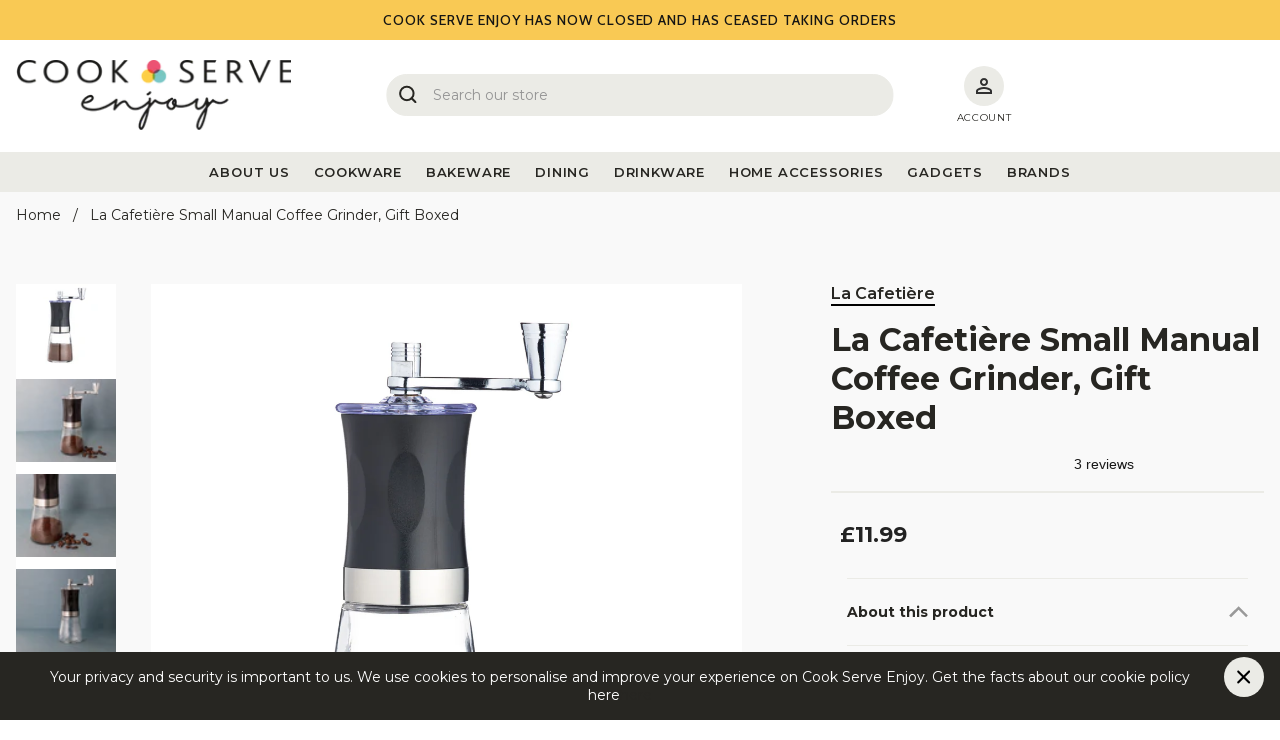

--- FILE ---
content_type: text/html; charset=utf-8
request_url: https://www.cookserveenjoy.com/products/la-cafetiere-small-manual-coffee-grinder-gift-boxed
body_size: 29143
content:















<!doctype html>
<html class="no-js supports-no-cookies" lang="en">
<head>
  
	<script src="//www.cookserveenjoy.com/cdn/shop/files/pandectes-rules.js?v=4549167834147270839"></script>
	
	

  <meta charset="utf-8">
  <meta http-equiv="X-UA-Compatible" content="IE=edge">
  <meta name="viewport" content="width=device-width,initial-scale=1">
  <meta name="theme-color" content="#EBEBE6"><meta name="description" content="Chasing that perfect coffee flavour? As every barista knows, for the best taste, you&#39;ve got to use freshly ground beans. Thankfully, La Cafetière has made it quick and easy with this hand-operated coffee grinder. Simply add your beans up top and turn the handle. This nifty tool will process them quickly and effectively">
  <link rel="canonical" href="https://www.cookserveenjoy.com/products/la-cafetiere-small-manual-coffee-grinder-gift-boxed">
  <link preconnect href="https://fonts.googleapis.com/css2?family=Cabin:wght@400;500;700&family=Montserrat:wght@300;400;500;600;700&display=swap" rel="stylesheet">
  <link href="//www.cookserveenjoy.com/cdn/shop/t/277/assets/theme.css?v=105362460933439070591746520039" rel="stylesheet" type="text/css" media="all" />
<link rel="shortcut icon" href="//www.cookserveenjoy.com/cdn/shop/files/Favicon_-_Cook_-_Serve_32x32.png?v=1614310246" type="image/png"><title>La Cafetière Small Manual Coffee Grinder, Gift Boxed
&ndash; CookServeEnjoy</title><meta name="description" content="Chasing that perfect coffee flavour? As every barista knows, for the best taste, you&#39;ve got to use freshly ground beans. Thankfully, La Cafetière has made it quick and easy with this hand-operated coffee grinder. Simply add your beans up top and turn the handle. This nifty tool will process them quickly and effectively">


<meta property="og:site_name" content="CookServeEnjoy">
<meta property="og:url" content="https://www.cookserveenjoy.com/products/la-cafetiere-small-manual-coffee-grinder-gift-boxed">
<meta property="og:title" content="La Cafetière Small Manual Coffee Grinder, Gift Boxed">
<meta property="og:type" content="product">
<meta property="og:description" content="Chasing that perfect coffee flavour? As every barista knows, for the best taste, you&#39;ve got to use freshly ground beans. Thankfully, La Cafetière has made it quick and easy with this hand-operated coffee grinder. Simply add your beans up top and turn the handle. This nifty tool will process them quickly and effectively"><meta property="product:availability" content="oos">
  <meta property="product:price:amount" content="11.99">
  <meta property="product:price:currency" content="GBP"><meta property="og:image" content="http://www.cookserveenjoy.com/cdn/shop/products/ymhqvwmy10cpnk982oon.jpg?v=1741149537">
      <meta property="og:image:secure_url" content="https://www.cookserveenjoy.com/cdn/shop/products/ymhqvwmy10cpnk982oon.jpg?v=1741149537">
      <meta property="og:image:width" content="2048">
      <meta property="og:image:height" content="2048">
      <meta property="og:image:alt" content="La Cafetière Small Manual Coffee Grinder, Gift Boxed"><meta property="og:image" content="http://www.cookserveenjoy.com/cdn/shop/files/zzxrxxuoascncwvyf7a6.jpg?v=1741149537">
      <meta property="og:image:secure_url" content="https://www.cookserveenjoy.com/cdn/shop/files/zzxrxxuoascncwvyf7a6.jpg?v=1741149537">
      <meta property="og:image:width" content="2048">
      <meta property="og:image:height" content="1366">
      <meta property="og:image:alt" content="La Cafetière Small Manual Coffee Grinder, Gift Boxed"><meta property="og:image" content="http://www.cookserveenjoy.com/cdn/shop/files/vpgleyc5mbfaxvjhleyj.jpg?v=1741149539">
      <meta property="og:image:secure_url" content="https://www.cookserveenjoy.com/cdn/shop/files/vpgleyc5mbfaxvjhleyj.jpg?v=1741149539">
      <meta property="og:image:width" content="2048">
      <meta property="og:image:height" content="1366">
      <meta property="og:image:alt" content="La Cafetière Small Manual Coffee Grinder, Gift Boxed">

<meta name="twitter:site" content="@https://">
<meta name="twitter:card" content="summary_large_image">
<meta name="twitter:title" content="La Cafetière Small Manual Coffee Grinder, Gift Boxed">
<meta name="twitter:description" content="Chasing that perfect coffee flavour? As every barista knows, for the best taste, you&#39;ve got to use freshly ground beans. Thankfully, La Cafetière has made it quick and easy with this hand-operated coffee grinder. Simply add your beans up top and turn the handle. This nifty tool will process them quickly and effectively">

  

  <script>
    document.documentElement.className = document.documentElement.className.replace('no-js', '');

    window.theme = {
      strings: {
        addToCart: "Add to basket",
        soldOut: "Sold Out",
        unavailable: "Unavailable"
      },
      moneyFormat: "£{{amount}}",
      turbolinksEnabled: false,
      discountValue: 0,
      discountThreshold: 0
    };
  </script>
  

  <script
    src="https://ajax.googleapis.com/ajax/libs/jquery/3.1.0/jquery.min.js"
    crossorigin="anonymous">
  </script>
  <meta name="google-site-verification" content="etqvH_ncKnFxzRD9Qf_R02sQ7Idq291jmfa1yEvCQhI" />
  <script type="text/javascript" src="//cdn.jsdelivr.net/npm/slick-carousel@1.8.1/slick/slick.min.js" async></script>

  

  
  <script>
    (function(w,d,t,r,u)
    {
      var f,n,i;
      w[u]=w[u]||[],f=function()
      {
        var o={ti:"187003816"};
        o.q=w[u],w[u]=new UET(o),w[u].push("pageLoad")
      },
      n=d.createElement(t),n.src=r,n.async=1,n.onload=n.onreadystatechange=function()
      {
        var s=this.readyState;
        s&&s!=="loaded"&&s!=="complete"||(f(),n.onload=n.onreadystatechange=null)
      },
      i=d.getElementsByTagName(t)[0],i.parentNode.insertBefore(n,i)
    })
    (window,document,"script","//bat.bing.com/bat.js","uetq");
  </script>
  

  
  <script>window.performance && window.performance.mark && window.performance.mark('shopify.content_for_header.start');</script><meta id="shopify-digital-wallet" name="shopify-digital-wallet" content="/41518465183/digital_wallets/dialog">
<meta name="shopify-checkout-api-token" content="a7fa80438b33250b02b2b648a8dc4e18">
<meta id="in-context-paypal-metadata" data-shop-id="41518465183" data-venmo-supported="false" data-environment="production" data-locale="en_US" data-paypal-v4="true" data-currency="GBP">
<link rel="alternate" type="application/json+oembed" href="https://www.cookserveenjoy.com/products/la-cafetiere-small-manual-coffee-grinder-gift-boxed.oembed">
<script async="async" src="/checkouts/internal/preloads.js?locale=en-GB"></script>
<link rel="preconnect" href="https://shop.app" crossorigin="anonymous">
<script async="async" src="https://shop.app/checkouts/internal/preloads.js?locale=en-GB&shop_id=41518465183" crossorigin="anonymous"></script>
<script id="apple-pay-shop-capabilities" type="application/json">{"shopId":41518465183,"countryCode":"GB","currencyCode":"GBP","merchantCapabilities":["supports3DS"],"merchantId":"gid:\/\/shopify\/Shop\/41518465183","merchantName":"CookServeEnjoy","requiredBillingContactFields":["postalAddress","email","phone"],"requiredShippingContactFields":["postalAddress","email","phone"],"shippingType":"shipping","supportedNetworks":["visa","maestro","masterCard","amex","discover","elo"],"total":{"type":"pending","label":"CookServeEnjoy","amount":"1.00"},"shopifyPaymentsEnabled":true,"supportsSubscriptions":true}</script>
<script id="shopify-features" type="application/json">{"accessToken":"a7fa80438b33250b02b2b648a8dc4e18","betas":["rich-media-storefront-analytics"],"domain":"www.cookserveenjoy.com","predictiveSearch":true,"shopId":41518465183,"locale":"en"}</script>
<script>var Shopify = Shopify || {};
Shopify.shop = "cookserveenjoy.myshopify.com";
Shopify.locale = "en";
Shopify.currency = {"active":"GBP","rate":"1.0"};
Shopify.country = "GB";
Shopify.theme = {"name":"SHUTDOWN THEME","id":179183681913,"schema_name":"Starter theme","schema_version":"1.0.0","theme_store_id":null,"role":"main"};
Shopify.theme.handle = "null";
Shopify.theme.style = {"id":null,"handle":null};
Shopify.cdnHost = "www.cookserveenjoy.com/cdn";
Shopify.routes = Shopify.routes || {};
Shopify.routes.root = "/";</script>
<script type="module">!function(o){(o.Shopify=o.Shopify||{}).modules=!0}(window);</script>
<script>!function(o){function n(){var o=[];function n(){o.push(Array.prototype.slice.apply(arguments))}return n.q=o,n}var t=o.Shopify=o.Shopify||{};t.loadFeatures=n(),t.autoloadFeatures=n()}(window);</script>
<script>
  window.ShopifyPay = window.ShopifyPay || {};
  window.ShopifyPay.apiHost = "shop.app\/pay";
  window.ShopifyPay.redirectState = null;
</script>
<script id="shop-js-analytics" type="application/json">{"pageType":"product"}</script>
<script defer="defer" async type="module" src="//www.cookserveenjoy.com/cdn/shopifycloud/shop-js/modules/v2/client.init-shop-cart-sync_BdyHc3Nr.en.esm.js"></script>
<script defer="defer" async type="module" src="//www.cookserveenjoy.com/cdn/shopifycloud/shop-js/modules/v2/chunk.common_Daul8nwZ.esm.js"></script>
<script type="module">
  await import("//www.cookserveenjoy.com/cdn/shopifycloud/shop-js/modules/v2/client.init-shop-cart-sync_BdyHc3Nr.en.esm.js");
await import("//www.cookserveenjoy.com/cdn/shopifycloud/shop-js/modules/v2/chunk.common_Daul8nwZ.esm.js");

  window.Shopify.SignInWithShop?.initShopCartSync?.({"fedCMEnabled":true,"windoidEnabled":true});

</script>
<script>
  window.Shopify = window.Shopify || {};
  if (!window.Shopify.featureAssets) window.Shopify.featureAssets = {};
  window.Shopify.featureAssets['shop-js'] = {"shop-cart-sync":["modules/v2/client.shop-cart-sync_QYOiDySF.en.esm.js","modules/v2/chunk.common_Daul8nwZ.esm.js"],"init-fed-cm":["modules/v2/client.init-fed-cm_DchLp9rc.en.esm.js","modules/v2/chunk.common_Daul8nwZ.esm.js"],"shop-button":["modules/v2/client.shop-button_OV7bAJc5.en.esm.js","modules/v2/chunk.common_Daul8nwZ.esm.js"],"init-windoid":["modules/v2/client.init-windoid_DwxFKQ8e.en.esm.js","modules/v2/chunk.common_Daul8nwZ.esm.js"],"shop-cash-offers":["modules/v2/client.shop-cash-offers_DWtL6Bq3.en.esm.js","modules/v2/chunk.common_Daul8nwZ.esm.js","modules/v2/chunk.modal_CQq8HTM6.esm.js"],"shop-toast-manager":["modules/v2/client.shop-toast-manager_CX9r1SjA.en.esm.js","modules/v2/chunk.common_Daul8nwZ.esm.js"],"init-shop-email-lookup-coordinator":["modules/v2/client.init-shop-email-lookup-coordinator_UhKnw74l.en.esm.js","modules/v2/chunk.common_Daul8nwZ.esm.js"],"pay-button":["modules/v2/client.pay-button_DzxNnLDY.en.esm.js","modules/v2/chunk.common_Daul8nwZ.esm.js"],"avatar":["modules/v2/client.avatar_BTnouDA3.en.esm.js"],"init-shop-cart-sync":["modules/v2/client.init-shop-cart-sync_BdyHc3Nr.en.esm.js","modules/v2/chunk.common_Daul8nwZ.esm.js"],"shop-login-button":["modules/v2/client.shop-login-button_D8B466_1.en.esm.js","modules/v2/chunk.common_Daul8nwZ.esm.js","modules/v2/chunk.modal_CQq8HTM6.esm.js"],"init-customer-accounts-sign-up":["modules/v2/client.init-customer-accounts-sign-up_C8fpPm4i.en.esm.js","modules/v2/client.shop-login-button_D8B466_1.en.esm.js","modules/v2/chunk.common_Daul8nwZ.esm.js","modules/v2/chunk.modal_CQq8HTM6.esm.js"],"init-shop-for-new-customer-accounts":["modules/v2/client.init-shop-for-new-customer-accounts_CVTO0Ztu.en.esm.js","modules/v2/client.shop-login-button_D8B466_1.en.esm.js","modules/v2/chunk.common_Daul8nwZ.esm.js","modules/v2/chunk.modal_CQq8HTM6.esm.js"],"init-customer-accounts":["modules/v2/client.init-customer-accounts_dRgKMfrE.en.esm.js","modules/v2/client.shop-login-button_D8B466_1.en.esm.js","modules/v2/chunk.common_Daul8nwZ.esm.js","modules/v2/chunk.modal_CQq8HTM6.esm.js"],"shop-follow-button":["modules/v2/client.shop-follow-button_CkZpjEct.en.esm.js","modules/v2/chunk.common_Daul8nwZ.esm.js","modules/v2/chunk.modal_CQq8HTM6.esm.js"],"lead-capture":["modules/v2/client.lead-capture_BntHBhfp.en.esm.js","modules/v2/chunk.common_Daul8nwZ.esm.js","modules/v2/chunk.modal_CQq8HTM6.esm.js"],"checkout-modal":["modules/v2/client.checkout-modal_CfxcYbTm.en.esm.js","modules/v2/chunk.common_Daul8nwZ.esm.js","modules/v2/chunk.modal_CQq8HTM6.esm.js"],"shop-login":["modules/v2/client.shop-login_Da4GZ2H6.en.esm.js","modules/v2/chunk.common_Daul8nwZ.esm.js","modules/v2/chunk.modal_CQq8HTM6.esm.js"],"payment-terms":["modules/v2/client.payment-terms_MV4M3zvL.en.esm.js","modules/v2/chunk.common_Daul8nwZ.esm.js","modules/v2/chunk.modal_CQq8HTM6.esm.js"]};
</script>
<script>(function() {
  var isLoaded = false;
  function asyncLoad() {
    if (isLoaded) return;
    isLoaded = true;
    var urls = ["\/\/staticw2.yotpo.com\/guQpMxQZjisqQ98Y3e8ERzqC0UuobJpHVz2W11Yd\/widget.js?shop=cookserveenjoy.myshopify.com","https:\/\/ecommplugins-scripts.trustpilot.com\/v2.1\/js\/header.min.js?settings=eyJrZXkiOiJjd2ZQeVZ3bng3a2J2WnoyIiwicyI6InNrdSJ9\u0026v=2.5\u0026shop=cookserveenjoy.myshopify.com","https:\/\/ecommplugins-trustboxsettings.trustpilot.com\/cookserveenjoy.myshopify.com.js?settings=1648562756523\u0026shop=cookserveenjoy.myshopify.com","https:\/\/assets.smartwishlist.webmarked.net\/static\/v6\/smartwishlist.js?shop=cookserveenjoy.myshopify.com","https:\/\/widget.trustpilot.com\/bootstrap\/v5\/tp.widget.sync.bootstrap.min.js?shop=cookserveenjoy.myshopify.com"];
    for (var i = 0; i < urls.length; i++) {
      var s = document.createElement('script');
      s.type = 'text/javascript';
      s.async = true;
      s.src = urls[i];
      var x = document.getElementsByTagName('script')[0];
      x.parentNode.insertBefore(s, x);
    }
  };
  if(window.attachEvent) {
    window.attachEvent('onload', asyncLoad);
  } else {
    window.addEventListener('load', asyncLoad, false);
  }
})();</script>
<script id="__st">var __st={"a":41518465183,"offset":0,"reqid":"f032e625-023b-4875-a9b1-7a1fb4611848-1768973287","pageurl":"www.cookserveenjoy.com\/products\/la-cafetiere-small-manual-coffee-grinder-gift-boxed","u":"0ee5d5cf25a9","p":"product","rtyp":"product","rid":7263205982367};</script>
<script>window.ShopifyPaypalV4VisibilityTracking = true;</script>
<script id="captcha-bootstrap">!function(){'use strict';const t='contact',e='account',n='new_comment',o=[[t,t],['blogs',n],['comments',n],[t,'customer']],c=[[e,'customer_login'],[e,'guest_login'],[e,'recover_customer_password'],[e,'create_customer']],r=t=>t.map((([t,e])=>`form[action*='/${t}']:not([data-nocaptcha='true']) input[name='form_type'][value='${e}']`)).join(','),a=t=>()=>t?[...document.querySelectorAll(t)].map((t=>t.form)):[];function s(){const t=[...o],e=r(t);return a(e)}const i='password',u='form_key',d=['recaptcha-v3-token','g-recaptcha-response','h-captcha-response',i],f=()=>{try{return window.sessionStorage}catch{return}},m='__shopify_v',_=t=>t.elements[u];function p(t,e,n=!1){try{const o=window.sessionStorage,c=JSON.parse(o.getItem(e)),{data:r}=function(t){const{data:e,action:n}=t;return t[m]||n?{data:e,action:n}:{data:t,action:n}}(c);for(const[e,n]of Object.entries(r))t.elements[e]&&(t.elements[e].value=n);n&&o.removeItem(e)}catch(o){console.error('form repopulation failed',{error:o})}}const l='form_type',E='cptcha';function T(t){t.dataset[E]=!0}const w=window,h=w.document,L='Shopify',v='ce_forms',y='captcha';let A=!1;((t,e)=>{const n=(g='f06e6c50-85a8-45c8-87d0-21a2b65856fe',I='https://cdn.shopify.com/shopifycloud/storefront-forms-hcaptcha/ce_storefront_forms_captcha_hcaptcha.v1.5.2.iife.js',D={infoText:'Protected by hCaptcha',privacyText:'Privacy',termsText:'Terms'},(t,e,n)=>{const o=w[L][v],c=o.bindForm;if(c)return c(t,g,e,D).then(n);var r;o.q.push([[t,g,e,D],n]),r=I,A||(h.body.append(Object.assign(h.createElement('script'),{id:'captcha-provider',async:!0,src:r})),A=!0)});var g,I,D;w[L]=w[L]||{},w[L][v]=w[L][v]||{},w[L][v].q=[],w[L][y]=w[L][y]||{},w[L][y].protect=function(t,e){n(t,void 0,e),T(t)},Object.freeze(w[L][y]),function(t,e,n,w,h,L){const[v,y,A,g]=function(t,e,n){const i=e?o:[],u=t?c:[],d=[...i,...u],f=r(d),m=r(i),_=r(d.filter((([t,e])=>n.includes(e))));return[a(f),a(m),a(_),s()]}(w,h,L),I=t=>{const e=t.target;return e instanceof HTMLFormElement?e:e&&e.form},D=t=>v().includes(t);t.addEventListener('submit',(t=>{const e=I(t);if(!e)return;const n=D(e)&&!e.dataset.hcaptchaBound&&!e.dataset.recaptchaBound,o=_(e),c=g().includes(e)&&(!o||!o.value);(n||c)&&t.preventDefault(),c&&!n&&(function(t){try{if(!f())return;!function(t){const e=f();if(!e)return;const n=_(t);if(!n)return;const o=n.value;o&&e.removeItem(o)}(t);const e=Array.from(Array(32),(()=>Math.random().toString(36)[2])).join('');!function(t,e){_(t)||t.append(Object.assign(document.createElement('input'),{type:'hidden',name:u})),t.elements[u].value=e}(t,e),function(t,e){const n=f();if(!n)return;const o=[...t.querySelectorAll(`input[type='${i}']`)].map((({name:t})=>t)),c=[...d,...o],r={};for(const[a,s]of new FormData(t).entries())c.includes(a)||(r[a]=s);n.setItem(e,JSON.stringify({[m]:1,action:t.action,data:r}))}(t,e)}catch(e){console.error('failed to persist form',e)}}(e),e.submit())}));const S=(t,e)=>{t&&!t.dataset[E]&&(n(t,e.some((e=>e===t))),T(t))};for(const o of['focusin','change'])t.addEventListener(o,(t=>{const e=I(t);D(e)&&S(e,y())}));const B=e.get('form_key'),M=e.get(l),P=B&&M;t.addEventListener('DOMContentLoaded',(()=>{const t=y();if(P)for(const e of t)e.elements[l].value===M&&p(e,B);[...new Set([...A(),...v().filter((t=>'true'===t.dataset.shopifyCaptcha))])].forEach((e=>S(e,t)))}))}(h,new URLSearchParams(w.location.search),n,t,e,['guest_login'])})(!0,!0)}();</script>
<script integrity="sha256-4kQ18oKyAcykRKYeNunJcIwy7WH5gtpwJnB7kiuLZ1E=" data-source-attribution="shopify.loadfeatures" defer="defer" src="//www.cookserveenjoy.com/cdn/shopifycloud/storefront/assets/storefront/load_feature-a0a9edcb.js" crossorigin="anonymous"></script>
<script crossorigin="anonymous" defer="defer" src="//www.cookserveenjoy.com/cdn/shopifycloud/storefront/assets/shopify_pay/storefront-65b4c6d7.js?v=20250812"></script>
<script data-source-attribution="shopify.dynamic_checkout.dynamic.init">var Shopify=Shopify||{};Shopify.PaymentButton=Shopify.PaymentButton||{isStorefrontPortableWallets:!0,init:function(){window.Shopify.PaymentButton.init=function(){};var t=document.createElement("script");t.src="https://www.cookserveenjoy.com/cdn/shopifycloud/portable-wallets/latest/portable-wallets.en.js",t.type="module",document.head.appendChild(t)}};
</script>
<script data-source-attribution="shopify.dynamic_checkout.buyer_consent">
  function portableWalletsHideBuyerConsent(e){var t=document.getElementById("shopify-buyer-consent"),n=document.getElementById("shopify-subscription-policy-button");t&&n&&(t.classList.add("hidden"),t.setAttribute("aria-hidden","true"),n.removeEventListener("click",e))}function portableWalletsShowBuyerConsent(e){var t=document.getElementById("shopify-buyer-consent"),n=document.getElementById("shopify-subscription-policy-button");t&&n&&(t.classList.remove("hidden"),t.removeAttribute("aria-hidden"),n.addEventListener("click",e))}window.Shopify?.PaymentButton&&(window.Shopify.PaymentButton.hideBuyerConsent=portableWalletsHideBuyerConsent,window.Shopify.PaymentButton.showBuyerConsent=portableWalletsShowBuyerConsent);
</script>
<script data-source-attribution="shopify.dynamic_checkout.cart.bootstrap">document.addEventListener("DOMContentLoaded",(function(){function t(){return document.querySelector("shopify-accelerated-checkout-cart, shopify-accelerated-checkout")}if(t())Shopify.PaymentButton.init();else{new MutationObserver((function(e,n){t()&&(Shopify.PaymentButton.init(),n.disconnect())})).observe(document.body,{childList:!0,subtree:!0})}}));
</script>
<link id="shopify-accelerated-checkout-styles" rel="stylesheet" media="screen" href="https://www.cookserveenjoy.com/cdn/shopifycloud/portable-wallets/latest/accelerated-checkout-backwards-compat.css" crossorigin="anonymous">
<style id="shopify-accelerated-checkout-cart">
        #shopify-buyer-consent {
  margin-top: 1em;
  display: inline-block;
  width: 100%;
}

#shopify-buyer-consent.hidden {
  display: none;
}

#shopify-subscription-policy-button {
  background: none;
  border: none;
  padding: 0;
  text-decoration: underline;
  font-size: inherit;
  cursor: pointer;
}

#shopify-subscription-policy-button::before {
  box-shadow: none;
}

      </style>

<script>window.performance && window.performance.mark && window.performance.mark('shopify.content_for_header.end');</script>
  <!-- "snippets/shogun-products.liquid" was not rendered, the associated app was uninstalled -->


  <link href="//www.cookserveenjoy.com/cdn/shop/t/277/assets/boost-pfs.scss.css?v=49334999475192482651745841618" rel="stylesheet" type="text/css" media="all" />
<style data-id="boost-pfs-style" type="text/css">
      .boost-pfs-filter-option-title-text {}

     .boost-pfs-filter-tree-v .boost-pfs-filter-option-title-text:before {}
      .boost-pfs-filter-tree-v .boost-pfs-filter-option.boost-pfs-filter-option-collapsed .boost-pfs-filter-option-title-text:before {}
      .boost-pfs-filter-tree-h .boost-pfs-filter-option-title-heading:before {
        border-right-color: ;
        border-bottom-color: ;
      }

      .boost-pfs-filter-option-item > button,
      .boost-pfs-filter-tree-v .boost-pfs-filter-refine-by .boost-pfs-filter-refine-by-items .refine-by-item,
      .boost-pfs-filter-refine-by-wrapper-v .boost-pfs-filter-refine-by .boost-pfs-filter-refine-by-items .refine-by-item,
      .boost-pfs-filter-refine-by .boost-pfs-filter-option-title,
      .boost-pfs-filter-refine-by .boost-pfs-filter-refine-by-items .refine-by-item>a,
      .boost-pfs-filter-refine-by>span,
      .boost-pfs-filter-clear,
      .boost-pfs-filter-clear-all{}
      .boost-pfs-filter-refine-by .boost-pfs-filter-refine-by-items .refine-by-item .boost-pfs-filter-clear:before,
      .boost-pfs-filter-refine-by .boost-pfs-filter-refine-by-items .refine-by-item .boost-pfs-filter-clear:after {
        background: ;
      }

      .boost-pfs-filter-tree-mobile-button button,
      .boost-pfs-filter-top-sorting-mobile button {}
      .boost-pfs-filter-top-sorting-mobile button>span:after {}
    </style><link href="//www.cookserveenjoy.com/cdn/shop/t/277/assets/boost-pfs-otp.scss.css?v=87266747261989675451745841618" rel="stylesheet" type="text/css" media="all" />



  <meta name="facebook-domain-verification" content="1984k8zi2txzlc3i2btf6fvgf5o8ny" />
  <script src="//js.klevu.com/core/v2/klevu.js"></script>
  <!-- Start klevu-snippets DO NOT EDIT -->
  
  <script type="text/javascript">
    klevu.interactive(function () {
        klevu.setSetting(
            klevu,
            "settings.theme.modules.resultInfiniteScroll.searchResultsPage.enable",
            true
        );
        klevu.setSetting(
            klevu,
            "settings.theme.modules.resultInfiniteScroll.categoryPage.enable",
            true
        );
        var options = {
            url : {
                landing: '/search', // your Shopify Search Results Page
                search: klevu.settings.url.protocol + '//eucs31v2.ksearchnet.com/cs/v2/search' // your Klevu APIv2 Search URL
            },
            search: {
                minChars: 0,
                searchBoxSelector: 'input[name=q],.kuSearchInput', // your Shopify Search Input
                
                apiKey: "klevu-167654187745416066" // your Klevu JS API Key
                
            },
            analytics: {
                
                apiKey: "klevu-167654187745416066" // your Klevu JS API Key
                
            }
        };
        klevu(options);
    });
</script>

<script src="https://js.klevu.com/theme/default/v2/quick-search-theme.js"></script>



  

  
<script type="text/javascript">
localStorage.setItem("klv_limits_productList", 24);
localStorage.setItem("klv_limits_productListFallback", 24);

// Delay powerUp
klevu({
  powerUp: {
    landing: false,
    catnav: false,
  },
});

klevu.interactive(function () {
  klevu({
    powerUp: {
      landing: false,
      catnav: false
    }
  });
});

(function (klevu) {
  klevu.extend(true, klevu.search.modules, {
    updateResultNumber: function (data, scope) {
      klevu.each(data.request.current.recordQueries, function (key, query) {
        query.settings.limit = 24;
      });
    }
  });
})(klevu);

klevu.coreEvent.build({
  name: "setRemoteConfigLandingOverride",
  fire: function () {
    if (
      klevu.getSetting(klevu, "settings.flags.setRemoteConfigLanding.build") ||
      klevu.getSetting(klevu, "settings.flags.setRemoteConfigCatnav.build")
    ) {
      if (
        klevu.getSetting(klevu, "settings.flags.setRemoteConfigLanding.build")
      ) {
        window.pageType = "landing";
        window.setRemoteConfig = "setRemoteConfigLanding";
      }
      if (
        klevu.getSetting(klevu, "settings.flags.setRemoteConfigCatnav.build")
      ) {
        window.pageType = "catnav";
        window.setRemoteConfig = "setRemoteConfigCatnav";
      }
      return true;
    }
    return false;
  },
  maxCount: 150,
  delay: 100
});

klevu.coreEvent.attach("setRemoteConfigLandingOverride", {
  name: "attachRemoteConfigLandingOverride",
  fire: function () {
    // increase filter options amount
    try {
        klevu.search[window.pageType].getScope().chains.request.build.add({
            name: "increaseFilterLimit",
            fire: function (data, scope) {
                klevu.each(data.request.current.recordQueries, function (key, query) {
                    query.filters.filtersToReturn.options.limit = 100;
                });
            }
        });
    } catch (error) {
        console.log(error)
    }

  
      // reorder alphabetically
      try {
          klevu.search[window.pageType].getScope().chains.template.process.success.add({
              name: "filterReorder",
              fire: function (data, scope) {
                  klevu.each(data.template.query, function (key, query) {
                      klevu.each(query.filters, function (key, filter) {
                          const reorderFacets = (type) => {
                              type.sort((a, b) => {
                                  if (a.name < b.name) {
                                      return -1;
                                  }
                                  if (a.name > b.name) {
                                      return 1;
                                  }
                                  return 0;
                              });
                          }

                          const filtersToReorder = ['klevu_price', 'rating'];
                          
                          if (!filtersToReorder.includes(filter.key)) {
                              reorderFacets(filter.options)
                          };
                      });
                  });
              }
          });
      } catch (error) {
          console.log(error)
      }
    
        
    try {
      klevu.search[window.pageType]
        .getScope()
        .chains.request.control.addAfter("initRequest", {
          name: "updateCollectionFiltersByMetafields",
          fire: function (data, scope) {
            klevu.search.modules.updateResultNumber(data, scope);
          }
        });
    } catch (error) {
      console.log(error);
    }

    if (window.pageType === "landing") {
      klevu({ powerUp: { landing: true } });
    }
    if (window.pageType === "catnav") {
      klevu({ powerUp: { catnav: true } });
    }
  }
});

// Define a new custom event, which will fire after the Category Page has initialised
klevu.coreEvent.build({
  name: 'bbCategoryPageOverride',
  fire: function () {
    if (klevu.getGlobalSetting('flags.setRemoteConfigCatnav.build', false) || klevu.getGlobalSetting("flags.setRemoteConfigLanding.build", false)) {
      return true;
    }
    return false;
  },
  maxCount: 150,
  delay: 100,
}); 


// Listen in to our custom event, to make our overrides
klevu.coreEvent.attach('bbCategoryPageOverride', {
  name: 'attachToBbCategoryPageOverride',
  fire: function () {
    // OVERRIDE DEFAULT KLEVU MARKUP
    // ASSIGN a new template here for product badge message
    // Note : catnav and landing share the same render name and template id
    klevu.search.landing ? klevu.search.landing.getScope().template.setTemplate(klevu.dom.helpers.getHTML('#bb_searchResultProductBadge'), 'landingProductBadge', true) : null;
    klevu.search.catnav ? klevu.search.catnav.getScope().template.setTemplate(klevu.dom.helpers.getHTML('#bb_searchResultProductBadge'), 'landingProductBadge', true) : null;
    klevu.search.landing ? klevu.search.landing.getScope().template.setTemplate(klevu.dom.helpers.getHTML('#bb_LandingTemplateProductBlock'), 'productBlock', true) : null;
    klevu.search.catnav ? klevu.search.catnav.getScope().template.setTemplate(klevu.dom.helpers.getHTML('#bb_LandingTemplateProductBlock'), 'productBlock', true) : null;
    klevu.search.landing ? klevu.search.landing.getScope().template.setTemplate(klevu.dom.helpers.getHTML("#bb_klevuLandingTemplateSortBy"),"sortBy",true) : null;
    klevu.search.catnav ? klevu.search.catnav.getScope().template.setTemplate(klevu.dom.helpers.getHTML("#bb_klevuLandingTemplateSortBy"),"sortBy",true) : null;
    klevu.search.landing ? klevu.search.landing.getScope().chains.template.events.add({
      name: "hideLoadMoreButtonForWindowScroll",
      fire: function (data, scope) {
        return true;
      }
    }) : null;
    klevu.search.catnav ? klevu.search.catnav.getScope().chains.template.events.add({
      name: "hideLoadMoreButtonForWindowScroll",
      fire: function (data, scope) {
        return true;
      }
    }) : null;

    if (klevu.search.landing) {
      // override translations
      klevu.search.landing.getScope().template.setHelper("myCustomSortBy", function(e) {
          var t = klevu.getSetting(klevu.settings, "settings.storage")
          , a = "";
          switch (t.sort.getElement(e) == e ? "RELEVANCE" : t.sort.getElement(e)) {
          case "RELEVANCE":
              a = "Recommended";
              break;
          case "PRICE_ASC":
              a = "Price: Low to high";
              break;
          case "PRICE_DESC":
              a = "Price: High to low";
              break;
          case "NAME_ASC":
              a = "Name: A to Z";
              break;
          case "NAME_DESC":
              a = "Name: Z to A";
              break;
          case "NEW_ARRIVAL_ASC":
              a = "Oldest to Newest";
              break;
          case "NEW_ARRIVAL_DESC":
              a = "New";
              break;
          default:
              a = "Recommended"
          }
          return a
      });

      window.onscroll = function (ev) {
        if (window.innerHeight + Math.ceil(window.pageYOffset) >= document.body.offsetHeight - 50) {
          var hasAlreadyTriggered = klevu.getObjectPath(
            klevu.search.landing.getScope().data,
            "context.triggeredFromInfiniteScroll"
          );
          if (!hasAlreadyTriggered) {
            return true;
          }
        }
      };

      try {
        klevu.search.landing.getScope().chains.template.events.add({
          name: "filterOpener",
          fire: function (data, scope) {
            const filterOptions = document.querySelectorAll(".klevuFilterOption");

            filterOptions.forEach(option => {
              klevu.event.attach(option, "click", function (event) {
                const target = event.target.closest('.klevuFilterOption');
                if (window.innerWidth < 1024) {
                  const headings = document.querySelectorAll('.kuFiltersTitleHeading')
                  headings.forEach(heading => {
                    heading.classList.add('kuFiltersTitleHeading--collapsed')
                  });

                  document.body.classList.add('hide-filters-temporarily')

                  setTimeout(() => {
                    document.body.classList.remove('hide-filters-temporarily')
                  }, 1000)

                  const closeFilters = () => {
                    const headings = document.querySelectorAll('.kuFiltersTitleHeading')
                    headings.forEach(heading => {
                      heading.classList.add('kuFiltersTitleHeading--collapsed')
                    });

                    document.querySelectorAll('.kuFilterBox').forEach(filter => {
                      filter.classList.add('kuCollapsed')
                    });
                  }

                  const interval =  setInterval(() => {
                    // wait for klevu to reload and close
                    const hasBeenInteractedWith = document.querySelector('[bb-events-loaded]')
                    const hasBeenLoaded = document.querySelector('[bb-klevu-reloaded]')

                    if(!hasBeenInteractedWith && hasBeenLoaded) {
                      clearInterval(interval)
                    }

                    closeFilters()
                  }, 1)
                  
                  setTimeout(() => {
                    // clear incase of misfire
                    clearInterval(interval)
                    closeFilters()
                  }, 1500)
                }
              });
            });
          }
        });
      } catch (error) {
        console.log(error);
      }
    }

    if (klevu.search.catnav) {
      // override translations
      klevu.search.catnav.getScope().template.setHelper("myCustomSortBy", function(e) {
          var t = klevu.getSetting(klevu.settings, "settings.storage")
          , a = "";
          switch (t.sort.getElement(e) == e ? "RELEVANCE" : t.sort.getElement(e)) {
          case "RELEVANCE":
              a = "Recommended";
              break;
          case "PRICE_ASC":
              a = "Price: Low to high";
              break;
          case "PRICE_DESC":
              a = "Price: High to low";
              break;
          case "NAME_ASC":
              a = "Name: A to Z";
              break;
          case "NAME_DESC":
              a = "Name: Z to A";
              break;
          case "NEW_ARRIVAL_ASC":
              a = "Oldest to Newest";
              break;
          case "NEW_ARRIVAL_DESC":
              a = "New";
              break;
          default:
              a = "Recommended"
          }
          return a
      });

      window.onscroll = function (ev) {
        if (window.innerHeight + Math.ceil(window.pageYOffset) >= document.body.offsetHeight - 50) {
          var hasAlreadyTriggered = klevu.getObjectPath(
            klevu.search.catnav.getScope().data,
            "context.triggeredFromInfiniteScroll"
          );
          if (!hasAlreadyTriggered) {
            return true;
          }
        }
      };

      try {
        klevu.search.catnav.getScope().chains.template.events.add({
          name: "filterOpener",
          fire: function (data, scope) {
            if (document.querySelector(".klevuFilterOption")) {
              klevu.event.attach(
                document.querySelector(".klevuFilterOption"),
                "click"
              );
            }
          }
        });
      } catch (error) {
        console.log(error);
      }
    }

    klevu.coreEvent.build({
        name: "setRemoteConfigLandingOverride",
        fire: function () {
            if (klevu.getSetting(klevu, "settings.flags.setRemoteConfigLanding.build") || klevu.getSetting(klevu, "settings.flags.setRemoteConfigCatnav.build")) {
                if (klevu.getSetting(klevu, "settings.flags.setRemoteConfigLanding.build")) {
                    window.pageType = 'landing';
                    window.setRemoteConfig = 'setRemoteConfigLanding';
                }
                if (klevu.getSetting(klevu, "settings.flags.setRemoteConfigCatnav.build")) {
                    window.pageType = 'catnav';
                    window.setRemoteConfig = 'setRemoteConfigCatnav';
                }
                return true;
            }
            return false;
        },
        maxCount: 150,
        delay: 100
    });
    // We're done with our overrides, tell Klevu to power up!
    klevu({
      powerUp: {
        landing: true,
        catnav: true,
      },
    });
  },
});

['load','resize'].forEach(e =>
  window.addEventListener(e, () => {
    const filterHeadings = document.querySelectorAll('.kuFilterHead');
    const filterNames = document.querySelectorAll('.kuFilterNames');
    const kuFiltersTitleHeading = document.querySelector('.kuFiltersTitleHeading');
    const filterBoxes = document.querySelectorAll('.kuFilterBox');

    filterBoxes.forEach(filter => {
      if (window.innerWidth < 1024) {
        filter.classList.add('kuCollapsed')
        kuFiltersTitleHeading.classList.add('kuFiltersTitleHeading--collapsed')
      } else {
        filter.classList.remove('kuCollapsed')
        kuFiltersTitleHeading.classList.remove('kuFiltersTitleHeading--collapsed')
      }
    });
    if (kuFiltersTitleHeading) {
    kuFiltersTitleHeading.addEventListener('click', () => {
      filterBoxes.forEach(filter => {
        if (filter.classList.contains('kuCollapsed')) {
          kuFiltersTitleHeading.classList.remove('kuFiltersTitleHeading--collapsed')
          filter.classList.remove('kuCollapsed')
        } else {
          kuFiltersTitleHeading.classList.add('kuFiltersTitleHeading--collapsed')
          filter.classList.add('kuCollapsed')
        }
      });
    });
    }

    // filterHeadings.forEach(filter => {
    //   if (window.innerWidth < 1024) {
    //     filter.classList.remove('kuCollapse')
    //     filter.classList.add('kuExpand')
    //   } else {
    //     filter.classList.add('kuCollapse')
    //     filter.classList.remove('kuExpand')
    //   }
    // });
    // filterNames.forEach(filter => {
    //   if (window.innerWidth < 1024) {
    //     filter.classList.remove('kuFilterShowAll')
    //     filter.classList.add('kuFilterCollapse')
    //   } else {
    //     filter.classList.add('kuFilterShowAll')
    //     filter.classList.remove('kuFilterCollapse')
    //   }
    // });
  })
);

</script>

<script type="template/klevu" id="bb_searchResultProductBadge">
  <%
    if(data.query.productList){
      var productCount = data.query.productList?.meta.totalResultsFound ? data.query.productList?.meta.totalResultsFound : klevu.getObjectPath(data,"query.productList.meta.totalResultsFound");
      var contentCount = data.query.contentList?.meta.totalResultsFound ? data.query.contentList?.meta.totalResultsFound : klevu.getObjectPath(data,"query.contentList.meta.totalResultsFound");
      var totalResults = productCount + contentCount;
      document.title = document.title.replace(/\d+/g, totalResults)
      var pageHeading = document.querySelector('#MainContent .header-standard-snippet .heading-1');
      pageHeading.innerHTML = pageHeading.innerHTML.replace(/\d+/g, totalResults);
    }

    var kuSalePrice = klevu.dom.helpers.cleanUpPriceValue(dataLocal.salePrice, dataLocal.currency);
    var kuPrice = klevu.dom.helpers.cleanUpPriceValue(dataLocal.price,dataLocal.currency);
    var kuSave = kuPrice - kuSalePrice;
    var kuSavePrice = helper.processCurrency(dataLocal.currency,parseFloat(kuSave));
    var kuSavePrice = kuSavePrice.replace(/\s+/g, '');
    var tags = dataLocal.tags.split(',');
		var roundelText = 'data-roundel-'
		var roundelClass1 = null
		var roundelClass2 = null
    var showSaving = false;
		tags.forEach(tag => {
      if(tag.includes('Bundle')) {
        showSaving = true;
      }
			if(tag.includes(roundelText)) {
				if(!roundelClass2) {
					roundelClass2 = tag.replace(roundelText, '').trim()
				}
				if(!roundelClass1) {
					roundelClass1 = tag.replace(roundelText, '').trim()
				}
			}
		});

  %>
    <div class="product-card-roundel-wrapper">
      <% if (showSaving && kuSalePrice !== kuPrice) { %>
        <div class="product-roundel product-roundel-<%=roundelClass1 ? roundelClass1 : 'SAVE'%>">
         <% if(showSaving = true && kuSalePrice !== kuPrice) { %>
          <span class="save-amount"><span class="save-text">Save</span>
            <%=kuSavePrice%>
          </span>
         <% } %>
        </div>
      <% } %>
        <% if (!showSaving && roundelClass2) { %>
          <div class="product-roundel product-roundel-<%=roundelClass2%>"></div>
        <% } %>
    </div>
</script>

<script type="template/klevu" id="bb_LandingTemplateProductBlock">
  <%
		var bundleOnSale = false;
    var tags = dataLocal.tags.split(',');
		tags.forEach(tag => {
			if(tag.includes('type Bundle')) {
				bundleOnSale = true
			}
		});
  %>
  <%
  var updatedProductName = dataLocal.name;
  if(klevu.search.modules.kmcInputs.base.getSkuOnPageEnableValue()) {
    if(klevu.dom.helpers.cleanUpSku(dataLocal.sku)) {
      updatedProductName += klevu.dom.helpers.cleanUpSku(dataLocal.sku);
    }
  }
  %>
  <li ku-product-block class="klevuProduct" data-id="<%=dataLocal.id%>">
    <div class="kuProdWrap">
      <header ku-block data-block-id="ku_landing_result_item_header">
        <span class="kuBrand"><%=dataLocal.brand%></span>
        <%=helper.render('landingProductBadge', scope, data, dataLocal) %>
      </header>
      <%
      var desc = [dataLocal.summaryAttribute,dataLocal.packageText,dataLocal.summaryDescription].filter(function(el) { return el; });
      desc = desc.join(" ");
      %>
      <main ku-block data-block-id="ku_landing_result_item_info">
        <div class="kuProdTop">
          <div class="klevuImgWrap">
            <a data-id="<%=dataLocal.id%>" href="<%=dataLocal.url%>" class="klevuProductClick kuTrackRecentView">
              <img src="<%=dataLocal.image%>" origin="<%=dataLocal.image%>" onerror="klevu.dom.helpers.cleanUpProductImage(this)" alt="<%=updatedProductName%>" class="kuProdImg<% if(dataLocal.imageHover) { %> kuProdImg--parent<% } %>">
              <% if(dataLocal.imageHover) { %>
                <img src="<%=dataLocal.imageHover%>" origin="<%=dataLocal.imageHover%>" onerror="klevu.dom.helpers.cleanUpProductImage(this)" alt="<%=updatedProductName%>" class="kuProdImg kuProdImg--hover">
              <% } %>
            </a>
          </div>
          <!-- <div class="kuQuickView">
            <button data-id="<%=dataLocal.id%>" class="kuBtn kuBtnLight kuQuickViewBtn" role="button" tabindex="0" area-label="">Quick view</button>
          </div> -->
        </div>
      </main>
      <footer ku-block="" data-block-id="ku_landing_result_item_footer">
        <div class="kuProdBottom">
          <div class="kuName kuClippedOne">
            <a data-id="<%=dataLocal.id%>" href="<%=dataLocal.url%>" class="klevuProductClick kuTrackRecentView" title="<%= updatedProductName %>">
              <%= updatedProductName %>
            </a>
          </div>
          <% if(klevu.search.modules.kmcInputs.base.getShowPrices()) { %>
            <div class="kuPrice<%=bundleOnSale ? ' kuPrice--bundle' : null%>">
              <%
                var kuTotalVariants = klevu.dom.helpers.cleanUpPriceValue(dataLocal.totalVariants);
                var kuStartPrice = klevu.dom.helpers.cleanUpPriceValue(dataLocal.startPrice,dataLocal.currency);
                var kuSalePrice = klevu.dom.helpers.cleanUpPriceValue(dataLocal.salePrice,dataLocal.currency);
                var kuPrice = klevu.dom.helpers.cleanUpPriceValue(dataLocal.price,dataLocal.currency); %>
              <% if(!Number.isNaN(kuTotalVariants) && !Number.isNaN(kuStartPrice)) { %>
                <div class="kuSalePrice kuStartPrice kuClippedOne">
                  <span class="klevuQuickPriceGreyText"><%=helper.translate("Starting at")%></span>
                  <span><%=helper.processCurrency(dataLocal.currency,parseFloat(dataLocal.startPrice)).replace(/\s+/g, '')%></span>
                </div>
              <% } else if(!Number.isNaN(kuSalePrice) && !Number.isNaN(kuPrice) && (kuPrice > kuSalePrice)){ %>
                <% if (bundleOnSale) { %>
                  <span class="kuSalePrice kuSpecialPrice kuClippedOne">
                    <%=helper.processCurrency(dataLocal.currency,parseFloat(dataLocal.salePrice)).replace(/\s+/g, '')%>
                  </span>
                  <span class="kuOrigPrice kuClippedOne">
                    Worth: <%= helper.processCurrency(dataLocal.currency,parseFloat(dataLocal.price)).replace(/\s+/g, '') %>
                  </span>
                <% } else { %>
                  <span class="kuOrigPrice kuClippedOne">
                    <%= helper.processCurrency(dataLocal.currency,parseFloat(dataLocal.price)).replace(/\s+/g, '') %>
                  </span>
                  <span class="kuSalePrice kuSpecialPrice kuClippedOne">
                    <%=helper.processCurrency(dataLocal.currency,parseFloat(dataLocal.salePrice)).replace(/\s+/g, '')%>
                  </span>
                <% } %>
              <% } else if(!Number.isNaN(kuSalePrice)) { %>
                <span class="kuSalePrice kuSpecialPrice">
                  <%= helper.processCurrency(dataLocal.currency,parseFloat(dataLocal.salePrice)).replace(/\s+/g, '') %>
                </span>
              <% } else if(!Number.isNaN(kuPrice)) { %>
                <span class="kuSalePrice">
                  <%= helper.processCurrency(dataLocal.currency,parseFloat(dataLocal.price)).replace(/\s+/g, '') %>
                </span>
              <% } %>
              <%=helper.render('searchResultProductVATLabel', scope, data, dataLocal) %>
            </div>
          <% } %>
      </div>
        <div class="kuProdAdditional">
          <div class="kuProdAdditionalData">
            <% if(desc && desc.length) { %>
              <div class="kuDesc kuClippedTwo">
                <%=desc%>
              </div>
            <% } %>
            <%=helper.render('landingProductSwatch',scope,data,dataLocal) %>
            <%=helper.render('klevuLandingProductRating',scope,data,dataLocal) %></div>
        </div>
      </footer>
    </div>
  </li>
</script>

<script type="template/klevu" id="bb_klevuLandingTemplateSortBy">
  <div class="kuDropdown kuDropSortBy" role="listbox">
    <div class="kuDropdownLabel"><%=helper.translate("Sort by : ")%> <%=helper.translate(helper.myCustomSortBy(dataLocal))%></div>
    <div class="kuDropdownOptions">
      <div class="kuDropOption kuSort" data-value="NEW_ARRIVAL_DESC" role="option"><%=helper.translate("New")%></div>
      <div class="kuDropOption kuSort" data-value="RELEVANCE" role="option"><%=helper.translate("Recommended")%></div>
      <div class="kuDropOption kuSort" data-value="PRICE_DESC" role="option"><%=helper.translate("Price: High to low")%></div>
      <div class="kuDropOption kuSort" data-value="PRICE_ASC" role="option"><%=helper.translate("Price: Low to high")%></div>
  </div>
 </div>
</script>
  <!-- End klevu-snippets DO NOT EDIT -->

  <style>
  .klevu-recs .money s:before{content:"£"}
  .klevu-recs .money span:before{content:"£"}
  </style>

  

  <!-- "snippets/shogun-head.liquid" was not rendered, the associated app was uninstalled -->

<link href="https://monorail-edge.shopifysvc.com" rel="dns-prefetch">
<script>(function(){if ("sendBeacon" in navigator && "performance" in window) {try {var session_token_from_headers = performance.getEntriesByType('navigation')[0].serverTiming.find(x => x.name == '_s').description;} catch {var session_token_from_headers = undefined;}var session_cookie_matches = document.cookie.match(/_shopify_s=([^;]*)/);var session_token_from_cookie = session_cookie_matches && session_cookie_matches.length === 2 ? session_cookie_matches[1] : "";var session_token = session_token_from_headers || session_token_from_cookie || "";function handle_abandonment_event(e) {var entries = performance.getEntries().filter(function(entry) {return /monorail-edge.shopifysvc.com/.test(entry.name);});if (!window.abandonment_tracked && entries.length === 0) {window.abandonment_tracked = true;var currentMs = Date.now();var navigation_start = performance.timing.navigationStart;var payload = {shop_id: 41518465183,url: window.location.href,navigation_start,duration: currentMs - navigation_start,session_token,page_type: "product"};window.navigator.sendBeacon("https://monorail-edge.shopifysvc.com/v1/produce", JSON.stringify({schema_id: "online_store_buyer_site_abandonment/1.1",payload: payload,metadata: {event_created_at_ms: currentMs,event_sent_at_ms: currentMs}}));}}window.addEventListener('pagehide', handle_abandonment_event);}}());</script>
<script id="web-pixels-manager-setup">(function e(e,d,r,n,o){if(void 0===o&&(o={}),!Boolean(null===(a=null===(i=window.Shopify)||void 0===i?void 0:i.analytics)||void 0===a?void 0:a.replayQueue)){var i,a;window.Shopify=window.Shopify||{};var t=window.Shopify;t.analytics=t.analytics||{};var s=t.analytics;s.replayQueue=[],s.publish=function(e,d,r){return s.replayQueue.push([e,d,r]),!0};try{self.performance.mark("wpm:start")}catch(e){}var l=function(){var e={modern:/Edge?\/(1{2}[4-9]|1[2-9]\d|[2-9]\d{2}|\d{4,})\.\d+(\.\d+|)|Firefox\/(1{2}[4-9]|1[2-9]\d|[2-9]\d{2}|\d{4,})\.\d+(\.\d+|)|Chrom(ium|e)\/(9{2}|\d{3,})\.\d+(\.\d+|)|(Maci|X1{2}).+ Version\/(15\.\d+|(1[6-9]|[2-9]\d|\d{3,})\.\d+)([,.]\d+|)( \(\w+\)|)( Mobile\/\w+|) Safari\/|Chrome.+OPR\/(9{2}|\d{3,})\.\d+\.\d+|(CPU[ +]OS|iPhone[ +]OS|CPU[ +]iPhone|CPU IPhone OS|CPU iPad OS)[ +]+(15[._]\d+|(1[6-9]|[2-9]\d|\d{3,})[._]\d+)([._]\d+|)|Android:?[ /-](13[3-9]|1[4-9]\d|[2-9]\d{2}|\d{4,})(\.\d+|)(\.\d+|)|Android.+Firefox\/(13[5-9]|1[4-9]\d|[2-9]\d{2}|\d{4,})\.\d+(\.\d+|)|Android.+Chrom(ium|e)\/(13[3-9]|1[4-9]\d|[2-9]\d{2}|\d{4,})\.\d+(\.\d+|)|SamsungBrowser\/([2-9]\d|\d{3,})\.\d+/,legacy:/Edge?\/(1[6-9]|[2-9]\d|\d{3,})\.\d+(\.\d+|)|Firefox\/(5[4-9]|[6-9]\d|\d{3,})\.\d+(\.\d+|)|Chrom(ium|e)\/(5[1-9]|[6-9]\d|\d{3,})\.\d+(\.\d+|)([\d.]+$|.*Safari\/(?![\d.]+ Edge\/[\d.]+$))|(Maci|X1{2}).+ Version\/(10\.\d+|(1[1-9]|[2-9]\d|\d{3,})\.\d+)([,.]\d+|)( \(\w+\)|)( Mobile\/\w+|) Safari\/|Chrome.+OPR\/(3[89]|[4-9]\d|\d{3,})\.\d+\.\d+|(CPU[ +]OS|iPhone[ +]OS|CPU[ +]iPhone|CPU IPhone OS|CPU iPad OS)[ +]+(10[._]\d+|(1[1-9]|[2-9]\d|\d{3,})[._]\d+)([._]\d+|)|Android:?[ /-](13[3-9]|1[4-9]\d|[2-9]\d{2}|\d{4,})(\.\d+|)(\.\d+|)|Mobile Safari.+OPR\/([89]\d|\d{3,})\.\d+\.\d+|Android.+Firefox\/(13[5-9]|1[4-9]\d|[2-9]\d{2}|\d{4,})\.\d+(\.\d+|)|Android.+Chrom(ium|e)\/(13[3-9]|1[4-9]\d|[2-9]\d{2}|\d{4,})\.\d+(\.\d+|)|Android.+(UC? ?Browser|UCWEB|U3)[ /]?(15\.([5-9]|\d{2,})|(1[6-9]|[2-9]\d|\d{3,})\.\d+)\.\d+|SamsungBrowser\/(5\.\d+|([6-9]|\d{2,})\.\d+)|Android.+MQ{2}Browser\/(14(\.(9|\d{2,})|)|(1[5-9]|[2-9]\d|\d{3,})(\.\d+|))(\.\d+|)|K[Aa][Ii]OS\/(3\.\d+|([4-9]|\d{2,})\.\d+)(\.\d+|)/},d=e.modern,r=e.legacy,n=navigator.userAgent;return n.match(d)?"modern":n.match(r)?"legacy":"unknown"}(),u="modern"===l?"modern":"legacy",c=(null!=n?n:{modern:"",legacy:""})[u],f=function(e){return[e.baseUrl,"/wpm","/b",e.hashVersion,"modern"===e.buildTarget?"m":"l",".js"].join("")}({baseUrl:d,hashVersion:r,buildTarget:u}),m=function(e){var d=e.version,r=e.bundleTarget,n=e.surface,o=e.pageUrl,i=e.monorailEndpoint;return{emit:function(e){var a=e.status,t=e.errorMsg,s=(new Date).getTime(),l=JSON.stringify({metadata:{event_sent_at_ms:s},events:[{schema_id:"web_pixels_manager_load/3.1",payload:{version:d,bundle_target:r,page_url:o,status:a,surface:n,error_msg:t},metadata:{event_created_at_ms:s}}]});if(!i)return console&&console.warn&&console.warn("[Web Pixels Manager] No Monorail endpoint provided, skipping logging."),!1;try{return self.navigator.sendBeacon.bind(self.navigator)(i,l)}catch(e){}var u=new XMLHttpRequest;try{return u.open("POST",i,!0),u.setRequestHeader("Content-Type","text/plain"),u.send(l),!0}catch(e){return console&&console.warn&&console.warn("[Web Pixels Manager] Got an unhandled error while logging to Monorail."),!1}}}}({version:r,bundleTarget:l,surface:e.surface,pageUrl:self.location.href,monorailEndpoint:e.monorailEndpoint});try{o.browserTarget=l,function(e){var d=e.src,r=e.async,n=void 0===r||r,o=e.onload,i=e.onerror,a=e.sri,t=e.scriptDataAttributes,s=void 0===t?{}:t,l=document.createElement("script"),u=document.querySelector("head"),c=document.querySelector("body");if(l.async=n,l.src=d,a&&(l.integrity=a,l.crossOrigin="anonymous"),s)for(var f in s)if(Object.prototype.hasOwnProperty.call(s,f))try{l.dataset[f]=s[f]}catch(e){}if(o&&l.addEventListener("load",o),i&&l.addEventListener("error",i),u)u.appendChild(l);else{if(!c)throw new Error("Did not find a head or body element to append the script");c.appendChild(l)}}({src:f,async:!0,onload:function(){if(!function(){var e,d;return Boolean(null===(d=null===(e=window.Shopify)||void 0===e?void 0:e.analytics)||void 0===d?void 0:d.initialized)}()){var d=window.webPixelsManager.init(e)||void 0;if(d){var r=window.Shopify.analytics;r.replayQueue.forEach((function(e){var r=e[0],n=e[1],o=e[2];d.publishCustomEvent(r,n,o)})),r.replayQueue=[],r.publish=d.publishCustomEvent,r.visitor=d.visitor,r.initialized=!0}}},onerror:function(){return m.emit({status:"failed",errorMsg:"".concat(f," has failed to load")})},sri:function(e){var d=/^sha384-[A-Za-z0-9+/=]+$/;return"string"==typeof e&&d.test(e)}(c)?c:"",scriptDataAttributes:o}),m.emit({status:"loading"})}catch(e){m.emit({status:"failed",errorMsg:(null==e?void 0:e.message)||"Unknown error"})}}})({shopId: 41518465183,storefrontBaseUrl: "https://www.cookserveenjoy.com",extensionsBaseUrl: "https://extensions.shopifycdn.com/cdn/shopifycloud/web-pixels-manager",monorailEndpoint: "https://monorail-edge.shopifysvc.com/unstable/produce_batch",surface: "storefront-renderer",enabledBetaFlags: ["2dca8a86"],webPixelsConfigList: [{"id":"shopify-app-pixel","configuration":"{}","eventPayloadVersion":"v1","runtimeContext":"STRICT","scriptVersion":"0450","apiClientId":"shopify-pixel","type":"APP","privacyPurposes":["ANALYTICS","MARKETING"]},{"id":"shopify-custom-pixel","eventPayloadVersion":"v1","runtimeContext":"LAX","scriptVersion":"0450","apiClientId":"shopify-pixel","type":"CUSTOM","privacyPurposes":["ANALYTICS","MARKETING"]}],isMerchantRequest: false,initData: {"shop":{"name":"CookServeEnjoy","paymentSettings":{"currencyCode":"GBP"},"myshopifyDomain":"cookserveenjoy.myshopify.com","countryCode":"GB","storefrontUrl":"https:\/\/www.cookserveenjoy.com"},"customer":null,"cart":null,"checkout":null,"productVariants":[{"price":{"amount":11.99,"currencyCode":"GBP"},"product":{"title":"La Cafetière Small Manual Coffee Grinder, Gift Boxed","vendor":"La Cafetière","id":"7263205982367","untranslatedTitle":"La Cafetière Small Manual Coffee Grinder, Gift Boxed","url":"\/products\/la-cafetiere-small-manual-coffee-grinder-gift-boxed","type":"Coffee Accessories"},"id":"41725853106335","image":{"src":"\/\/www.cookserveenjoy.com\/cdn\/shop\/products\/ymhqvwmy10cpnk982oon.jpg?v=1741149537"},"sku":"LCGRIND3","title":"Default Title","untranslatedTitle":"Default Title"}],"purchasingCompany":null},},"https://www.cookserveenjoy.com/cdn","fcfee988w5aeb613cpc8e4bc33m6693e112",{"modern":"","legacy":""},{"shopId":"41518465183","storefrontBaseUrl":"https:\/\/www.cookserveenjoy.com","extensionBaseUrl":"https:\/\/extensions.shopifycdn.com\/cdn\/shopifycloud\/web-pixels-manager","surface":"storefront-renderer","enabledBetaFlags":"[\"2dca8a86\"]","isMerchantRequest":"false","hashVersion":"fcfee988w5aeb613cpc8e4bc33m6693e112","publish":"custom","events":"[[\"page_viewed\",{}],[\"product_viewed\",{\"productVariant\":{\"price\":{\"amount\":11.99,\"currencyCode\":\"GBP\"},\"product\":{\"title\":\"La Cafetière Small Manual Coffee Grinder, Gift Boxed\",\"vendor\":\"La Cafetière\",\"id\":\"7263205982367\",\"untranslatedTitle\":\"La Cafetière Small Manual Coffee Grinder, Gift Boxed\",\"url\":\"\/products\/la-cafetiere-small-manual-coffee-grinder-gift-boxed\",\"type\":\"Coffee Accessories\"},\"id\":\"41725853106335\",\"image\":{\"src\":\"\/\/www.cookserveenjoy.com\/cdn\/shop\/products\/ymhqvwmy10cpnk982oon.jpg?v=1741149537\"},\"sku\":\"LCGRIND3\",\"title\":\"Default Title\",\"untranslatedTitle\":\"Default Title\"}}]]"});</script><script>
  window.ShopifyAnalytics = window.ShopifyAnalytics || {};
  window.ShopifyAnalytics.meta = window.ShopifyAnalytics.meta || {};
  window.ShopifyAnalytics.meta.currency = 'GBP';
  var meta = {"product":{"id":7263205982367,"gid":"gid:\/\/shopify\/Product\/7263205982367","vendor":"La Cafetière","type":"Coffee Accessories","handle":"la-cafetiere-small-manual-coffee-grinder-gift-boxed","variants":[{"id":41725853106335,"price":1199,"name":"La Cafetière Small Manual Coffee Grinder, Gift Boxed","public_title":null,"sku":"LCGRIND3"}],"remote":false},"page":{"pageType":"product","resourceType":"product","resourceId":7263205982367,"requestId":"f032e625-023b-4875-a9b1-7a1fb4611848-1768973287"}};
  for (var attr in meta) {
    window.ShopifyAnalytics.meta[attr] = meta[attr];
  }
</script>
<script class="analytics">
  (function () {
    var customDocumentWrite = function(content) {
      var jquery = null;

      if (window.jQuery) {
        jquery = window.jQuery;
      } else if (window.Checkout && window.Checkout.$) {
        jquery = window.Checkout.$;
      }

      if (jquery) {
        jquery('body').append(content);
      }
    };

    var hasLoggedConversion = function(token) {
      if (token) {
        return document.cookie.indexOf('loggedConversion=' + token) !== -1;
      }
      return false;
    }

    var setCookieIfConversion = function(token) {
      if (token) {
        var twoMonthsFromNow = new Date(Date.now());
        twoMonthsFromNow.setMonth(twoMonthsFromNow.getMonth() + 2);

        document.cookie = 'loggedConversion=' + token + '; expires=' + twoMonthsFromNow;
      }
    }

    var trekkie = window.ShopifyAnalytics.lib = window.trekkie = window.trekkie || [];
    if (trekkie.integrations) {
      return;
    }
    trekkie.methods = [
      'identify',
      'page',
      'ready',
      'track',
      'trackForm',
      'trackLink'
    ];
    trekkie.factory = function(method) {
      return function() {
        var args = Array.prototype.slice.call(arguments);
        args.unshift(method);
        trekkie.push(args);
        return trekkie;
      };
    };
    for (var i = 0; i < trekkie.methods.length; i++) {
      var key = trekkie.methods[i];
      trekkie[key] = trekkie.factory(key);
    }
    trekkie.load = function(config) {
      trekkie.config = config || {};
      trekkie.config.initialDocumentCookie = document.cookie;
      var first = document.getElementsByTagName('script')[0];
      var script = document.createElement('script');
      script.type = 'text/javascript';
      script.onerror = function(e) {
        var scriptFallback = document.createElement('script');
        scriptFallback.type = 'text/javascript';
        scriptFallback.onerror = function(error) {
                var Monorail = {
      produce: function produce(monorailDomain, schemaId, payload) {
        var currentMs = new Date().getTime();
        var event = {
          schema_id: schemaId,
          payload: payload,
          metadata: {
            event_created_at_ms: currentMs,
            event_sent_at_ms: currentMs
          }
        };
        return Monorail.sendRequest("https://" + monorailDomain + "/v1/produce", JSON.stringify(event));
      },
      sendRequest: function sendRequest(endpointUrl, payload) {
        // Try the sendBeacon API
        if (window && window.navigator && typeof window.navigator.sendBeacon === 'function' && typeof window.Blob === 'function' && !Monorail.isIos12()) {
          var blobData = new window.Blob([payload], {
            type: 'text/plain'
          });

          if (window.navigator.sendBeacon(endpointUrl, blobData)) {
            return true;
          } // sendBeacon was not successful

        } // XHR beacon

        var xhr = new XMLHttpRequest();

        try {
          xhr.open('POST', endpointUrl);
          xhr.setRequestHeader('Content-Type', 'text/plain');
          xhr.send(payload);
        } catch (e) {
          console.log(e);
        }

        return false;
      },
      isIos12: function isIos12() {
        return window.navigator.userAgent.lastIndexOf('iPhone; CPU iPhone OS 12_') !== -1 || window.navigator.userAgent.lastIndexOf('iPad; CPU OS 12_') !== -1;
      }
    };
    Monorail.produce('monorail-edge.shopifysvc.com',
      'trekkie_storefront_load_errors/1.1',
      {shop_id: 41518465183,
      theme_id: 179183681913,
      app_name: "storefront",
      context_url: window.location.href,
      source_url: "//www.cookserveenjoy.com/cdn/s/trekkie.storefront.cd680fe47e6c39ca5d5df5f0a32d569bc48c0f27.min.js"});

        };
        scriptFallback.async = true;
        scriptFallback.src = '//www.cookserveenjoy.com/cdn/s/trekkie.storefront.cd680fe47e6c39ca5d5df5f0a32d569bc48c0f27.min.js';
        first.parentNode.insertBefore(scriptFallback, first);
      };
      script.async = true;
      script.src = '//www.cookserveenjoy.com/cdn/s/trekkie.storefront.cd680fe47e6c39ca5d5df5f0a32d569bc48c0f27.min.js';
      first.parentNode.insertBefore(script, first);
    };
    trekkie.load(
      {"Trekkie":{"appName":"storefront","development":false,"defaultAttributes":{"shopId":41518465183,"isMerchantRequest":null,"themeId":179183681913,"themeCityHash":"16225079453043986560","contentLanguage":"en","currency":"GBP","eventMetadataId":"472e9559-e9e1-4a25-a097-b49f83a71948"},"isServerSideCookieWritingEnabled":true,"monorailRegion":"shop_domain","enabledBetaFlags":["65f19447"]},"Session Attribution":{},"S2S":{"facebookCapiEnabled":false,"source":"trekkie-storefront-renderer","apiClientId":580111}}
    );

    var loaded = false;
    trekkie.ready(function() {
      if (loaded) return;
      loaded = true;

      window.ShopifyAnalytics.lib = window.trekkie;

      var originalDocumentWrite = document.write;
      document.write = customDocumentWrite;
      try { window.ShopifyAnalytics.merchantGoogleAnalytics.call(this); } catch(error) {};
      document.write = originalDocumentWrite;

      window.ShopifyAnalytics.lib.page(null,{"pageType":"product","resourceType":"product","resourceId":7263205982367,"requestId":"f032e625-023b-4875-a9b1-7a1fb4611848-1768973287","shopifyEmitted":true});

      var match = window.location.pathname.match(/checkouts\/(.+)\/(thank_you|post_purchase)/)
      var token = match? match[1]: undefined;
      if (!hasLoggedConversion(token)) {
        setCookieIfConversion(token);
        window.ShopifyAnalytics.lib.track("Viewed Product",{"currency":"GBP","variantId":41725853106335,"productId":7263205982367,"productGid":"gid:\/\/shopify\/Product\/7263205982367","name":"La Cafetière Small Manual Coffee Grinder, Gift Boxed","price":"11.99","sku":"LCGRIND3","brand":"La Cafetière","variant":null,"category":"Coffee Accessories","nonInteraction":true,"remote":false},undefined,undefined,{"shopifyEmitted":true});
      window.ShopifyAnalytics.lib.track("monorail:\/\/trekkie_storefront_viewed_product\/1.1",{"currency":"GBP","variantId":41725853106335,"productId":7263205982367,"productGid":"gid:\/\/shopify\/Product\/7263205982367","name":"La Cafetière Small Manual Coffee Grinder, Gift Boxed","price":"11.99","sku":"LCGRIND3","brand":"La Cafetière","variant":null,"category":"Coffee Accessories","nonInteraction":true,"remote":false,"referer":"https:\/\/www.cookserveenjoy.com\/products\/la-cafetiere-small-manual-coffee-grinder-gift-boxed"});
      }
    });


        var eventsListenerScript = document.createElement('script');
        eventsListenerScript.async = true;
        eventsListenerScript.src = "//www.cookserveenjoy.com/cdn/shopifycloud/storefront/assets/shop_events_listener-3da45d37.js";
        document.getElementsByTagName('head')[0].appendChild(eventsListenerScript);

})();</script>
<script
  defer
  src="https://www.cookserveenjoy.com/cdn/shopifycloud/perf-kit/shopify-perf-kit-3.0.4.min.js"
  data-application="storefront-renderer"
  data-shop-id="41518465183"
  data-render-region="gcp-us-east1"
  data-page-type="product"
  data-theme-instance-id="179183681913"
  data-theme-name="Starter theme"
  data-theme-version="1.0.0"
  data-monorail-region="shop_domain"
  data-resource-timing-sampling-rate="10"
  data-shs="true"
  data-shs-beacon="true"
  data-shs-export-with-fetch="true"
  data-shs-logs-sample-rate="1"
  data-shs-beacon-endpoint="https://www.cookserveenjoy.com/api/collect"
></script>
</head>

<body id="la-cafetiere-small-manual-coffee-grinder-gift-boxed" class="template-product hide-filters-temporarily">
  
  <script type="application/json" data-free-gift>
  {
    "products": [
      
    ],
    "settings": {
      "isEnabled": null,
      "threshold": null,
      "minVendorItems": null,
      "vendorsSet": null,
      "titleLangString": "You have qualified for a FREE Gift",
      "descLangString": "Please make your selection below:",
      "selectedTextLangString": "Gifts Selected"
    }
  }
</script>
  

  <div id="shopify-section-header" class="shopify-section"><header 
  class="header-section 
    
announcement-bar-active" 
  data-section-id="header" 
  data-section-type="header" 
  data-header
><div style="background-color: #f9c954;" 
      class="announcement-bar" 
      data-slick-mobile-only="true"
      data-slick-slider='
      {"infinite": true, 
      "slidesToShow": 1,
      "slidesToScroll": 1,
      "autoplay": true,
      "autoplaySpeed": 2500}'
    >
         
          
<div class="announcement-bar-slide">
                <p style="color: #151514;">COOK SERVE ENJOY HAS NOW CLOSED AND HAS CEASED TAKING ORDERS
</p>
              </div>
         
          
         
          
         
          
         
          
        
        </div><div class="container-wide">
    <a class="in-page-link skip-link" href="#MainContent">Skip to content</a>

    <main class="header-section-inner" role="banner">
      <header class="header-logo-wrapper">
        <a href="/" class="logo-image">
          
            <img src="//www.cookserveenjoy.com/cdn/shop/files/Cook_Serve_Enjoy_Logo_rgb_HR_1_282x.png?v=1614309845"
                
                  srcset="//www.cookserveenjoy.com/cdn/shop/files/Cook_Serve_Enjoy_Logo_rgb_HR_1_282x.png?v=1614309845 1x, //www.cookserveenjoy.com/cdn/shop/files/Cook_Serve_Enjoy_Logo_rgb_HR_1_282x@2x.png?v=1614309845 2x"
                
                alt="site logo">
        </a>
      </header>

      
<section class="header-icons-search-snippet header-icon">
    <form action="/search" method="get" role="search">
      <div id="search-wrapper-header">
        <span class="icon-search-close"
        data-click-toggle='{"target": "body", "toggle": "search-visible"}''>
          <svg xmlns="https://www.w3.org/2000/svg" width="20" height="20" class="icon" viewBox="0 0 20 20"><path d="M15.89 14.696l-4.734-4.734 4.717-4.717c.4-.4.37-1.085-.03-1.485s-1.085-.43-1.485-.03L9.641 8.447 4.97 3.776c-.4-.4-1.085-.37-1.485.03s-.43 1.085-.03 1.485l4.671 4.671-4.688 4.688c-.4.4-.37 1.085.03 1.485s1.085.43 1.485.03l4.688-4.687 4.734 4.734c.4.4 1.085.37 1.485-.03s.43-1.085.03-1.485z"/></svg>

        </span>
        <div class="search-box-wrapper">
          <div class="icon-search-wrapper">
            <svg width="18" height="18" viewBox="0 0 18 18" fill="none" xmlns="https://www.w3.org/2000/svg">
    <path d="M8.4375 15.1875C12.1654 15.1875 15.1875 12.1654 15.1875 8.4375C15.1875 4.70958 12.1654 1.6875 8.4375 1.6875C4.70958 1.6875 1.6875 4.70958 1.6875 8.4375C1.6875 12.1654 4.70958 15.1875 8.4375 15.1875Z" stroke="#272622" stroke-width="2" stroke-miterlimit="10" stroke-linecap="round" stroke-linejoin="round"/>
    <path d="M17.4375 17.4375L13.2097 13.2097" stroke="#272622" stroke-width="2" stroke-miterlimit="10" stroke-linecap="round" stroke-linejoin="round"/>
</svg>
    
          </div>
          <input type="search"
            name="q"
            id="Search-header"
            value=""
            class="text-input"
            placeholder="Search our store"
          ></div>
      </div>
    </form>
</section>
  

      <aside class="header-icons-wrapper">
        
        
        
        
<section class="header-icons-customer-snippet header-icon-wrapper">
  <a href="/account">
    <div class="icon-wrapper">
      <svg width="24" height="24" fill="none" xmlns="https://www.w3.org/2000/svg"><path fill-rule="evenodd" clip-rule="evenodd" d="M12 4C9.79 4 8 5.79 8 8s1.79 4 4 4 4-1.79 4-4-1.79-4-4-4zm2 4c0-1.1-.9-2-2-2s-2 .9-2 2 .9 2 2 2 2-.9 2-2zm4 9c-.2-.71-3.3-2-6-2s-5.8 1.29-6 2.01V18h12v-1zM4 17c0-2.66 5.33-4 8-4s8 1.34 8 4v3H4v-3z" fill="#303030"/></svg>
    </div>
    <p><span>Account</span></p>
  </a>
</section>

        <div class="header-icons-search-mobile" data-search-icon data-click-toggle='{"target": "body", "toggle": "search-visible"}'>
          <div class="icon-wrapper">
            <svg width="18" height="18" viewBox="0 0 18 18" fill="none" xmlns="https://www.w3.org/2000/svg">
    <path d="M8.4375 15.1875C12.1654 15.1875 15.1875 12.1654 15.1875 8.4375C15.1875 4.70958 12.1654 1.6875 8.4375 1.6875C4.70958 1.6875 1.6875 4.70958 1.6875 8.4375C1.6875 12.1654 4.70958 15.1875 8.4375 15.1875Z" stroke="#272622" stroke-width="2" stroke-miterlimit="10" stroke-linecap="round" stroke-linejoin="round"/>
    <path d="M17.4375 17.4375L13.2097 13.2097" stroke="#272622" stroke-width="2" stroke-miterlimit="10" stroke-linecap="round" stroke-linejoin="round"/>
</svg>
    
          </div>
        </div>
<section class="hamburger-snippet header-icon">
    <button class="hamburger-icon icon-wrapper" data-hamburger-icon aria-label="open navigation"><svg width="24" height="24" fill="none" xmlns="https://www.w3.org/2000/svg"><path fill-rule="evenodd" clip-rule="evenodd" d="M3 18h18v-2H3v2zm0-5h18v-2H3v2zm0-7v2h18V6H3z" fill="#303030"/></svg></button>
</section>

      </aside>
    </main>

  </div>
  
<div class="navigation-snippet" data-main-nav-wrapper>
  <nav class="navigation-main" role="navigation">
    <aside class="mobile-nav-closer">
      <button
        aria-label="close navigation"
        data-click-toggle='{"target": "body", "toggle": "mobile-nav-open"}'
      ><div class="icon-wrapper"><svg xmlns="https://www.w3.org/2000/svg" width="20" height="20" class="icon" viewBox="0 0 20 20"><path d="M15.89 14.696l-4.734-4.734 4.717-4.717c.4-.4.37-1.085-.03-1.485s-1.085-.43-1.485-.03L9.641 8.447 4.97 3.776c-.4-.4-1.085-.37-1.485.03s-.43 1.085-.03 1.485l4.671 4.671-4.688 4.688c-.4.4-.37 1.085.03 1.485s1.085.43 1.485.03l4.688-4.687 4.734 4.734c.4.4 1.085.37 1.485-.03s.43-1.085.03-1.485z"/></svg>
</div></button>
    </aside>

    <header class="mobile-nav-top-bar" data-mobile-nav-top-bar>
      <div class="mobile-nav-vertical-track">
        <a data-mobile-nav-back class="mobile-nav-back" href="#">Back</a>
      </div>
    </header>

    <div class="shop-navigation-snippet" data-shop-nav-wrapper>
      <nav class="shop-navigation-main">
        <ul class="shop-nav-first-level">

            
            

              <li>
                <a href="https://www.cookserveenjoy.com/pages/about">
                  <div class="nav-first-level-nav-open" >
                    About Us
                  </div>
                </a>
              </li>
            


              
              

              <li  >
                <div class="nav-first-level-nav-open" data-shop-nav-first-level-trigger="2">
                  Cookware
                </div>
                <div class="shop-nav-second-level-wrapper" data-shop-nav-first-level-target="2">
                  <div class="nav-container">
                    <ul class="shop-nav-second-level">
                      
                      
                      

                      

                      

                      

                      

                      
                      
<li style="order: 0" >
                          
                            <a href="/collections/cooking-pots-and-pans">
                              <h5 class="heading-6 heading-menu">
                                Pots & Pans
                              </h5>
                            </a>
                          
                          <ul class="shop-nav-third-level">
                            
<li >
                              <a  href="/collections/frying-pans">
                                Frying Pans
                              </a>
                            </li>
                            
<li >
                              <a  href="/collections/woks">
                                Woks
                              </a>
                            </li>
                            
<li >
                              <a  href="/collections/grills-griddle-pans">
                                Grills & Griddle Pans
                              </a>
                            </li>
                            
<li >
                              <a  href="/collections/saucepans-lids">
                                Saucepans & Lids
                              </a>
                            </li>
                            
<li >
                              <a  href="/collections/steamers-poachers-smokers">
                                Steamers, Poachers & Smokers
                              </a>
                            </li>
                            
<li >
                              <a  href="/collections/stockpots">
                                Stockpots
                              </a>
                            </li>
                            
<li >
                              <a  href="https://www.cookserveenjoy.com/collections/induction-ready-cookware?productListFilters=">
                                Induction Ready Cookware
                              </a>
                            </li>
                            
                          </ul>
                        </li>
                      
<li style="order: 1" >
                          
                            <a href="/collections/roasting-tins-oven-dishes">
                              <h5 class="heading-6 heading-menu">
                                Roasting Tins & Oven Dishes
                              </h5>
                            </a>
                          
                          <ul class="shop-nav-third-level">
                            
<li >
                              <a  href="/collections/casserole-dishes">
                                Casserole Dishes
                              </a>
                            </li>
                            
<li >
                              <a  href="/collections/roasting-tins">
                                Roasting Tins
                              </a>
                            </li>
                            
<li >
                              <a  href="/collections/oven-to-tableware-dishes">
                                Oven To Tableware Dishes
                              </a>
                            </li>
                            
<li >
                              <a  href="/collections/microwave-cooking">
                                Microwave Cooking
                              </a>
                            </li>
                            
                          </ul>
                        </li>
                      
<li style="order: 2" >
                          
                            <a href="/collections/cooking-accessories">
                              <h5 class="heading-6 heading-menu">
                                Cooking Accessories
                              </h5>
                            </a>
                          
                          <ul class="shop-nav-third-level">
                            
<li >
                              <a  href="/collections/barbecue">
                                Barbecue
                              </a>
                            </li>
                            
<li >
                              <a  href="/collections/mixing-bowls">
                                Mixing Bowls
                              </a>
                            </li>
                            
<li >
                              <a  href="/collections/thermometers-timers">
                                Thermometers & Timers
                              </a>
                            </li>
                            
<li >
                              <a  href="/collections/cooking-utensils">
                                Utensils
                              </a>
                            </li>
                            
<li >
                              <a  href="/collections/worktop-protectors">
                                Worktop Protectors
                              </a>
                            </li>
                            
                          </ul>
                        </li>
                      
<li style="order: 3" >
                          
                            <a href="/collections/knives-and-chopping">
                              <h5 class="heading-6 heading-menu">
                                Knives and Chopping
                              </h5>
                            </a>
                          
                          <ul class="shop-nav-third-level">
                            
<li >
                              <a  href="/collections/chopping-boards">
                                Chopping Boards
                              </a>
                            </li>
                            
<li >
                              <a  href="/collections/knives">
                                Kitchen Knives
                              </a>
                            </li>
                            
<li >
                              <a  href="/collections/knife-sharpeners">
                                Knife Sharpeners
                              </a>
                            </li>
                            
                          </ul>
                        </li>
                      
<li style="order: 4" >
                          
                            <a href="/collections/cooking">
                              <h5 class="heading-6 heading-menu">
                                Brands
                              </h5>
                            </a>
                          
                          <ul class="shop-nav-third-level">
                            
<li >
                              <a  href="https://www.cookserveenjoy.com/collections/cooking?productListFilters=brand%3AMasterClass">
                                MasterClass
                              </a>
                            </li>
                            
<li >
                              <a  href="https://www.cookserveenjoy.com/collections/cooking?productListFilters=brand%3AKitchenCraft">
                                KitchenCraft
                              </a>
                            </li>
                            
<li >
                              <a  href="https://www.cookserveenjoy.com/collections/cooking?productListFilters=brand%3AMaxwell%20%26%20Williams">
                                Maxwell & Williams
                              </a>
                            </li>
                            
<li >
                              <a  href="https://www.cookserveenjoy.com/collections/cooking?productListFilters=brand%3AKitchenAid">
                                KitchenAid
                              </a>
                            </li>
                            
<li >
                              <a  href="https://www.cookserveenjoy.com/collections/cooking?productListFilters=brand%3ATaylor">
                                Taylor
                              </a>
                            </li>
                            
<li >
                              <a  href="https://www.cookserveenjoy.com/collections/cooking?productListFilters=brand%3ASabatier">
                                Sabatier
                              </a>
                            </li>
                            
                          </ul>
                        </li>
                      
                    </ul>
                  </div>
                </div>
              </li>
            


              
              

              <li  >
                <div class="nav-first-level-nav-open" data-shop-nav-first-level-trigger="3">
                  Bakeware
                </div>
                <div class="shop-nav-second-level-wrapper" data-shop-nav-first-level-target="3">
                  <div class="nav-container">
                    <ul class="shop-nav-second-level">
                      
                      
                      

                      

                      

                      

                      

                      
                      
<li style="order: 0" >
                          
                            <a href="/collections/baking-trays-tins">
                              <h5 class="heading-6 heading-menu">
                                Baking Trays & Tins
                              </h5>
                            </a>
                          
                          <ul class="shop-nav-third-level">
                            
<li >
                              <a  href="/collections/baking-tins">
                                Baking Tins
                              </a>
                            </li>
                            
<li >
                              <a  href="/collections/baking-trays">
                                Baking Trays
                              </a>
                            </li>
                            
<li >
                              <a  href="/collections/cake-pan">
                                Cake Pans
                              </a>
                            </li>
                            
<li >
                              <a  href="/collections/cooling-racks">
                                Cooling Racks
                              </a>
                            </li>
                            
                          </ul>
                        </li>
                      
<li style="order: 1" >
                          
                            <a href="/collections/decorating">
                              <h5 class="heading-6 heading-menu">
                                Decorating
                              </h5>
                            </a>
                          
                          <ul class="shop-nav-third-level">
                            
<li >
                              <a  href="/collections/moulds">
                                Moulds
                              </a>
                            </li>
                            
<li >
                              <a  href="/collections/piping">
                                Piping
                              </a>
                            </li>
                            
<li >
                              <a  href="/collections/display-stand">
                                Display Stands
                              </a>
                            </li>
                            
<li >
                              <a  href="/collections/cake-decorating">
                                Cake Decorating 
                              </a>
                            </li>
                            
                          </ul>
                        </li>
                      
<li style="order: 2" >
                          
                            <a href="/collections/baking-baking-accessories">
                              <h5 class="heading-6 heading-menu">
                                Baking Accessories 
                              </h5>
                            </a>
                          
                          <ul class="shop-nav-third-level">
                            
<li >
                              <a  href="/collections/rolling-pins">
                                Rolling Pins
                              </a>
                            </li>
                            
<li >
                              <a  href="/collections/thermometers-timers">
                                Thermometers & Timers
                              </a>
                            </li>
                            
<li >
                              <a  href="/collections/whisks">
                                Whisks
                              </a>
                            </li>
                            
<li >
                              <a  href="/collections/cutters">
                                Cutters
                              </a>
                            </li>
                            
<li >
                              <a  href="/collections/sieves-sifters">
                                Sieves & Sifters
                              </a>
                            </li>
                            
                          </ul>
                        </li>
                      
<li style="order: 3" >
                          
                            <a href="/collections/baking-weighing-and-measuring">
                              <h5 class="heading-6 heading-menu">
                                Weighing & Measuring
                              </h5>
                            </a>
                          
                          <ul class="shop-nav-third-level">
                            
<li >
                              <a  href="/collections/kitchen-scales">
                                Scales
                              </a>
                            </li>
                            
<li >
                              <a  href="/collections/measuring-spoons-cups">
                                Measuring Spoons & Cups
                              </a>
                            </li>
                            
<li >
                              <a  href="/collections/measuring-jugs">
                                Measuring Jugs
                              </a>
                            </li>
                            
                          </ul>
                        </li>
                      
<li style="order: 4" >
                          
                            <a href="https://www.cookserveenjoy.com/collections/baking-bakeware?productListFilters=">
                              <h5 class="heading-6 heading-menu">
                                Brands
                              </h5>
                            </a>
                          
                          <ul class="shop-nav-third-level">
                            
<li >
                              <a  href="https://www.cookserveenjoy.com/collections/baking-bakeware?productListFilters=brand%3AMasterClass">
                                MasterClass
                              </a>
                            </li>
                            
<li >
                              <a  href="https://www.cookserveenjoy.com/collections/baking-bakeware?productListFilters=brand%3AKitchenCraft">
                                KitchenCraft
                              </a>
                            </li>
                            
<li >
                              <a  href="https://www.cookserveenjoy.com/collections/baking-bakeware?productListFilters=brand%3AChicago%20Metallic">
                                Chicago Metallic
                              </a>
                            </li>
                            
<li >
                              <a  href="https://www.cookserveenjoy.com/collections/baking-bakeware?productListFilters=brand%3AKitchenAid">
                                KitchenAid
                              </a>
                            </li>
                            
<li >
                              <a  href="https://www.cookserveenjoy.com/collections/baking-bakeware?productListFilters=brand%3ALiving%20Nostalgia">
                                Living Nostalgia
                              </a>
                            </li>
                            
<li >
                              <a  href="https://www.cookserveenjoy.com/collections/baking-bakeware?productListFilters=brand%3ATaylor">
                                Taylor
                              </a>
                            </li>
                            
                          </ul>
                        </li>
                      
                    </ul>
                  </div>
                </div>
              </li>
            


              
              

              <li  >
                <div class="nav-first-level-nav-open" data-shop-nav-first-level-trigger="4">
                  Dining
                </div>
                <div class="shop-nav-second-level-wrapper" data-shop-nav-first-level-target="4">
                  <div class="nav-container">
                    <ul class="shop-nav-second-level">
                      
                      
                      

                      

                      

                      

                      

                      
                      
<li style="order: 0" >
                          
                            <a href="/collections/dining-tableware">
                              <h5 class="heading-6 heading-menu">
                                Tableware
                              </h5>
                            </a>
                          
                          <ul class="shop-nav-third-level">
                            
<li >
                              <a  href="/collections/plates">
                                Plates
                              </a>
                            </li>
                            
<li >
                              <a  href="/collections/bowls">
                                Bowls
                              </a>
                            </li>
                            
<li >
                              <a  href="/collections/cups-mugs">
                                Cups & Mugs
                              </a>
                            </li>
                            
<li >
                              <a  href="/collections/placemats-coasters">
                                Placemats & Coasters
                              </a>
                            </li>
                            
<li >
                              <a  href="/collections/cutlery">
                                Cutlery
                              </a>
                            </li>
                            
<li >
                              <a  href="/collections/egg-cups">
                                Egg Cups
                              </a>
                            </li>
                            
<li >
                              <a  href="/collections/oil-vinegar">
                                Oil & Vinegar
                              </a>
                            </li>
                            
<li >
                              <a  href="/collections/salt-pepper">
                                Salt & Pepper
                              </a>
                            </li>
                            
                          </ul>
                        </li>
                      
<li style="order: 1" >
                          
                            <a href="/collections/serveware">
                              <h5 class="heading-6 heading-menu">
                                Serveware
                              </h5>
                            </a>
                          
                          <ul class="shop-nav-third-level">
                            
<li >
                              <a  href="/collections/cheese-serving-boards">
                                Cheese & Serving Boards
                              </a>
                            </li>
                            
<li >
                              <a  href="/collections/serving-dishes">
                                Serving Dishes
                              </a>
                            </li>
                            
<li >
                              <a  href="/collections/fondue-sets-food-warmers">
                                Fondue Sets & Food Warmers
                              </a>
                            </li>
                            
<li >
                              <a  href="/collections/serving-tools">
                                Serving Tools
                              </a>
                            </li>
                            
                          </ul>
                        </li>
                      
<li style="order: 2" >
                          
                            <a href="/collections/dining-on-the-go">
                              <h5 class="heading-6 heading-menu">
                                On-the-Go
                              </h5>
                            </a>
                          
                          <ul class="shop-nav-third-level">
                            
<li >
                              <a  href="/collections/drinks-bottles">
                                Drinks Bottles
                              </a>
                            </li>
                            
<li >
                              <a  href="/collections/lunch-bags-boxes">
                                Lunch Bags & Boxes
                              </a>
                            </li>
                            
<li >
                              <a  href="/collections/food-flasks">
                                Food Flasks
                              </a>
                            </li>
                            
<li >
                              <a  href="/collections/picnics-outdoor-dining">
                                Picnics & Outdoor Dining
                              </a>
                            </li>
                            
<li >
                              <a  href="/collections/travel-mugs">
                                Travel Mugs
                              </a>
                            </li>
                            
<li >
                              <a  href="/collections/kitchen-trolleys">
                                Shopping Trolleys
                              </a>
                            </li>
                            
                          </ul>
                        </li>
                      
<li style="order: 3" >
                          
                            <a href="/collections/collaborations">
                              <h5 class="heading-6 heading-menu">
                                Collaborations
                              </h5>
                            </a>
                          
                          <ul class="shop-nav-third-level">
                            
<li >
                              <a  href="/collections/mikasa-x-sarah-arnett">
                                Mikasa x Sarah Arnett
                              </a>
                            </li>
                            
<li >
                              <a  href="/collections/mikasa-x-tipperleyhill">
                                Mikasa x TipperleyHill
                              </a>
                            </li>
                            
<li >
                              <a  href="/collections/mikasa-and-the-v-a">
                                Mikasa and the V&A
                              </a>
                            </li>
                            
                          </ul>
                        </li>
                      
                    </ul>
                  </div>
                </div>
              </li>
            


              
              

              <li  >
                <div class="nav-first-level-nav-open" data-shop-nav-first-level-trigger="5">
                  Drinkware
                </div>
                <div class="shop-nav-second-level-wrapper" data-shop-nav-first-level-target="5">
                  <div class="nav-container">
                    <ul class="shop-nav-second-level">
                      
                      
                      

                      

                      

                      

                      

                      
                      
<li style="order: 0" >
                          
                            <a href="/collections/tea-and-coffee">
                              <h5 class="heading-6 heading-menu">
                                Tea & Coffee
                              </h5>
                            </a>
                          
                          <ul class="shop-nav-third-level">
                            
<li >
                              <a  href="/collections/cafetieres-coffee-maker">
                                Cafetieres & Coffee Makers
                              </a>
                            </li>
                            
<li >
                              <a  href="/collections/teapots">
                                Teapots
                              </a>
                            </li>
                            
<li >
                              <a  href="/collections/cups-mugs">
                                Cups & Mugs
                              </a>
                            </li>
                            
<li >
                              <a  href="/collections/kettles">
                                Kettles
                              </a>
                            </li>
                            
<li >
                              <a  href="/collections/tea-coffee-accessories">
                                Tea & Coffee Accessories
                              </a>
                            </li>
                            
<li >
                              <a  href="/collections/spare-parts">
                                Spare Parts
                              </a>
                            </li>
                            
<li >
                              <a  href="/collections/on-the-go-1">
                                On the Go
                              </a>
                            </li>
                            
                          </ul>
                        </li>
                      
<li style="order: 1" >
                          
                            <a href="/collections/drinking-glassware">
                              <h5 class="heading-6 heading-menu">
                                Glassware
                              </h5>
                            </a>
                          
                          <ul class="shop-nav-third-level">
                            
<li >
                              <a  href="/collections/gin-gifts-glasses-accessories">
                                Gin Glasses & Accessories
                              </a>
                            </li>
                            
<li >
                              <a  href="/collections/spirit-glasses-accessories">
                                Spirit Glasses & Accessories
                              </a>
                            </li>
                            
<li >
                              <a  href="/collections/wine-champagne-glasses-accessories">
                                Wine Glasses & Accessories
                              </a>
                            </li>
                            
<li >
                              <a  href="/collections/beer-glasses-accessories">
                                Beer Glasses & Accessories
                              </a>
                            </li>
                            
<li >
                              <a  href="/collections/tumblers">
                                Tumblers
                              </a>
                            </li>
                            
                          </ul>
                        </li>
                      
<li style="order: 2" >
                          
                            <a href="/collections/barware">
                              <h5 class="heading-6 heading-menu">
                                Barware
                              </h5>
                            </a>
                          
                          <ul class="shop-nav-third-level">
                            
<li >
                              <a  href="/collections/cocktail-making-accessories">
                                Cocktail Making Sets & Accessories
                              </a>
                            </li>
                            
<li >
                              <a  href="/collections/decanters">
                                Decanters
                              </a>
                            </li>
                            
<li >
                              <a  href="/collections/ice-cube-trays-moulds">
                                Ice Cube Trays & Moulds
                              </a>
                            </li>
                            
                          </ul>
                        </li>
                      
                    </ul>
                  </div>
                </div>
              </li>
            


              
              

              <li  >
                <div class="nav-first-level-nav-open" data-shop-nav-first-level-trigger="6">
                  Home Accessories
                </div>
                <div class="shop-nav-second-level-wrapper" data-shop-nav-first-level-target="6">
                  <div class="nav-container">
                    <ul class="shop-nav-second-level">
                      
                        <li class="mobile-shop-all">
                          <a href="/collections">Shop collection</a>
                        </li>
                      
                      
                      

                      

                      

                      

                      

                      
                      
<li style="order: 0" >
                          
                            <a href="/collections/storage-food-organisation">
                              <h5 class="heading-6 heading-menu">
                                Food Storage
                              </h5>
                            </a>
                          
                          <ul class="shop-nav-third-level">
                            
<li >
                              <a  href="/collections/storage-canisters-jars">
                                Storage Canisters & Jars
                              </a>
                            </li>
                            
<li >
                              <a  href="/collections/storage-container">
                                Storage Containers
                              </a>
                            </li>
                            
<li >
                              <a  href="/collections/tea-coffee-sugar-canister">
                                Tea, Coffee & Sugar Canister
                              </a>
                            </li>
                            
<li >
                              <a  href="/collections/bread-bins">
                                Bread Bin
                              </a>
                            </li>
                            
                          </ul>
                        </li>
                      
<li style="order: 1" >
                          
                            <a href="/collections/storage-kitchen-storage">
                              <h5 class="heading-6 heading-menu">
                                Kitchen Storage
                              </h5>
                            </a>
                          
                          <ul class="shop-nav-third-level">
                            
<li >
                              <a  href="/collections/cookbook-stand">
                                Cookbook Stand
                              </a>
                            </li>
                            
<li >
                              <a  href="/collections/mug-tree">
                                Mug Tree
                              </a>
                            </li>
                            
<li >
                              <a  href="/collections/racks-holders">
                                Racks & Holders
                              </a>
                            </li>
                            
                          </ul>
                        </li>
                      
<li style="order: 2" >
                          
                            <a href="/collections/home-accessories-cleaning">
                              <h5 class="heading-6 heading-menu">
                                Cleaning
                              </h5>
                            </a>
                          
                          <ul class="shop-nav-third-level">
                            
<li >
                              <a  href="/collections/bins">
                                Bins
                              </a>
                            </li>
                            
<li >
                              <a  href="/collections/brushes">
                                Brushes
                              </a>
                            </li>
                            
<li >
                              <a  href="/collections/cleaning-utensils">
                                Cleaning Utensils
                              </a>
                            </li>
                            
<li >
                              <a  href="/collections/storage-sink-organisation">
                                Sink Organisation
                              </a>
                            </li>
                            
                          </ul>
                        </li>
                      
<li style="order: 3" >
                          
                            <a href="/collections/home-accessories-textiles">
                              <h5 class="heading-6 heading-menu">
                                Textiles
                              </h5>
                            </a>
                          
                          <ul class="shop-nav-third-level">
                            
<li >
                              <a  href="/collections/apron">
                                Aprons
                              </a>
                            </li>
                            
<li >
                              <a  href="/collections/oven-gloves">
                                Oven Gloves
                              </a>
                            </li>
                            
<li >
                              <a  href="/collections/shopping-bags">
                                Shopping Bags
                              </a>
                            </li>
                            
<li >
                              <a  href="/collections/tea-towels">
                                Tea Towels
                              </a>
                            </li>
                            
<li >
                              <a  href="/collections/lap-trays">
                                Lap Trays
                              </a>
                            </li>
                            
                          </ul>
                        </li>
                      
                    </ul>
                  </div>
                </div>
              </li>
            


              
              

              <li  >
                <div class="nav-first-level-nav-open" data-shop-nav-first-level-trigger="7">
                  Gadgets
                </div>
                <div class="shop-nav-second-level-wrapper" data-shop-nav-first-level-target="7">
                  <div class="nav-container">
                    <ul class="shop-nav-second-level">
                      
                      
                      

                      

                      

                      

                      

                      
                      
<li style="order: 0" class="no-border-left false-section">
                          
                          <ul class="shop-nav-third-level">
                            
<li >
                              <a  href="/collections/blowtorches-lighters">
                                Blowtorches & Lighters
                              </a>
                            </li>
                            
<li >
                              <a  href="/collections/can-openers">
                                Can Openers
                              </a>
                            </li>
                            
<li >
                              <a  href="/collections/chippers-ricers">
                                Chippers & Ricers
                              </a>
                            </li>
                            
<li >
                              <a  href="/collections/colanders">
                                Colanders
                              </a>
                            </li>
                            
<li >
                              <a  href="/collections/egg-utensils">
                                Egg Utensils
                              </a>
                            </li>
                            
<li >
                              <a  href="/collections/fruit-vegetable-tools">
                                Fruit & Vegetable Tools
                              </a>
                            </li>
                            
                          </ul>
                        </li>
                      
<li style="order: 1" class="no-border-left false-section">
                          
                          <ul class="shop-nav-third-level">
                            
<li >
                              <a  href="/collections/garlic-presses">
                                Garlic Presses
                              </a>
                            </li>
                            
<li >
                              <a  href="/collections/mashers">
                                Mashers
                              </a>
                            </li>
                            
<li >
                              <a  href="/collections/meat-fish-tools">
                                Meat & Fish Tools
                              </a>
                            </li>
                            
<li >
                              <a  href="/collections/peelers">
                                Peelers
                              </a>
                            </li>
                            
<li >
                              <a  href="/collections/pestles-mortars">
                                Pestles & Mortars
                              </a>
                            </li>
                            
                          </ul>
                        </li>
                      
<li style="order: 2" class="no-border-left false-section">
                          
                          <ul class="shop-nav-third-level">
                            
<li >
                              <a  href="/collections/pizza-cutters">
                                Pizza Cutters
                              </a>
                            </li>
                            
<li >
                              <a  href="/collections/scissors">
                                Scissors
                              </a>
                            </li>
                            
<li >
                              <a  href="/collections/serving-tools">
                                Serving Tools
                              </a>
                            </li>
                            
<li >
                              <a  href="/collections/skewers">
                                Skewers
                              </a>
                            </li>
                            
<li >
                              <a  href="/collections/skimmers">
                                Skimmers
                              </a>
                            </li>
                            
<li >
                              <a  href="/collections/spoons">
                                Spoons
                              </a>
                            </li>
                            
<li >
                              <a  href="/collections/tongs-turners">
                                Tongs & Turners
                              </a>
                            </li>
                            
                          </ul>
                        </li>
                      
                    </ul>
                  </div>
                </div>
              </li>
            


              
              

              <li  >
                <div class="nav-first-level-nav-open" data-shop-nav-first-level-trigger="8">
                  Brands
                </div>
                <div class="shop-nav-second-level-wrapper" data-shop-nav-first-level-target="8">
                  <div class="nav-container">
                    <ul class="shop-nav-second-level">
                      
                      
                      

                      

                      

                      

                      

                      
                      
<li style="order: 0" class="no-border-left false-section">
                          
                          <ul class="shop-nav-third-level">
                            
<li >
                              <a  href="/pages/artesa">
                                Artesà
                              </a>
                            </li>
                            
<li >
                              <a  href="/pages/barcraft">
                                BarCraft
                              </a>
                            </li>
                            
<li >
                              <a  href="https://www.cookserveenjoy.com/pages/built">
                                BUILT New York
                              </a>
                            </li>
                            
<li >
                              <a  href="/pages/chef-n">
                                Chef'n
                              </a>
                            </li>
                            
<li >
                              <a  href="/pages/chicago-metallic">
                                Chicago Metallic
                              </a>
                            </li>
                            
<li >
                              <a  href="/pages/colourworks">
                                Colourworks
                              </a>
                            </li>
                            
<li >
                              <a  href="/pages/creative-tops">
                                Creative Tops
                              </a>
                            </li>
                            
                          </ul>
                        </li>
                      
<li style="order: 1" class="no-border-left false-section">
                          
                          <ul class="shop-nav-third-level">
                            
<li >
                              <a  href="/collections/farberware">
                                Farberware
                              </a>
                            </li>
                            
<li >
                              <a  href="/collections/home-made">
                                Home Made
                              </a>
                            </li>
                            
<li >
                              <a  href="/pages/industrial-kitchen">
                                Industrial Kitchen
                              </a>
                            </li>
                            
<li >
                              <a  href="/collections/instant-pot">
                                Instant Pot
                              </a>
                            </li>
                            
<li >
                              <a  href="https://www.cookserveenjoy.com/pages/jamie-oliver-big-love">
                                Jamie Oliver
                              </a>
                            </li>
                            
<li >
                              <a  href="/pages/kitchenaid">
                                KitchenAid
                              </a>
                            </li>
                            
<li >
                              <a  href="/collections/kitchencraft">
                                KitchenCraft
                              </a>
                            </li>
                            
                          </ul>
                        </li>
                      
<li style="order: 2" class="no-border-left false-section">
                          
                          <ul class="shop-nav-third-level">
                            
<li >
                              <a  href="/pages/lacafetiere">
                                La Cafetière
                              </a>
                            </li>
                            
<li >
                              <a  href="/collections/living-nostalgia">
                                Living Nostalgia
                              </a>
                            </li>
                            
<li >
                              <a  href="/collections/lovello">
                                Lovello
                              </a>
                            </li>
                            
<li >
                              <a  href="/pages/masterclass">
                                MasterClass
                              </a>
                            </li>
                            
<li >
                              <a  href="https://www.cookserveenjoy.com/pages/mikasa-home">
                                Mikasa
                              </a>
                            </li>
                            
<li >
                              <a  href="/collections/mikasa-hospitality">
                                Mikasa Hospitality
                              </a>
                            </li>
                            
<li >
                              <a  href="https://www.cookserveenjoy.com/pages/mikasa-tipperley-hill">
                                Mikasa x TipperleyHill 
                              </a>
                            </li>
                            
                          </ul>
                        </li>
                      
<li style="order: 3" class="no-border-left false-section">
                          
                          <ul class="shop-nav-third-level">
                            
<li >
                              <a  href="/collections/maxwell-williams">
                                Maxwell & Williams
                              </a>
                            </li>
                            
<li >
                              <a  href="/collections/natural-elements">
                                Natural Elements
                              </a>
                            </li>
                            
<li >
                              <a  href="/pages/rabbit">
                                Rabbit
                              </a>
                            </li>
                            
<li >
                              <a  href="/collections/sabatier">
                                Sabatier
                              </a>
                            </li>
                            
<li >
                              <a  href="/collections/swell">
                                S'well
                              </a>
                            </li>
                            
<li >
                              <a  href="/collections/taylor">
                                Taylor
                              </a>
                            </li>
                            
<li >
                              <a  href="/pages/v-and-a">
                                V&A
                              </a>
                            </li>
                            
<li >
                              <a  href="/pages/world-of-flavours">
                                World of Flavours
                              </a>
                            </li>
                            
                          </ul>
                        </li>
                      
                    </ul>
                  </div>
                </div>
              </li>
            
</ul>
      </nav>

      <footer class="shop-nav-mobile-footer">
        
        
<section class="header-icons-customer-snippet header-icon-wrapper">
  <a href="/account">
    <div class="icon-wrapper">
      <svg width="24" height="24" fill="none" xmlns="https://www.w3.org/2000/svg"><path fill-rule="evenodd" clip-rule="evenodd" d="M12 4C9.79 4 8 5.79 8 8s1.79 4 4 4 4-1.79 4-4-1.79-4-4-4zm2 4c0-1.1-.9-2-2-2s-2 .9-2 2 .9 2 2 2 2-.9 2-2zm4 9c-.2-.71-3.3-2-6-2s-5.8 1.29-6 2.01V18h12v-1zM4 17c0-2.66 5.33-4 8-4s8 1.34 8 4v3H4v-3z" fill="#303030"/></svg>
    </div>
    <p><span>Account</span></p>
  </a>
</section>

        
        
      </footer>
    </div>
  </nav>
</div>

</header>



<script type="application/ld+json">
{
  "@context": "https://schema.org",
  "@type": "Organization",
  "name": "CookServeEnjoy",
  "sameAs": [
    "https://twitter.com/",
    "",
    "",
    "",
    "",
    "",
    "",
    ""
  ],
  "url": "https://www.cookserveenjoy.com"
}
</script>


</div>

  

<section class="breadcrumbs-snippet" role="navigation" aria-label="breadcrumbs">
  <div class="container-wide">
    <a href="/" title="Home">Home</a>
    
    
      
      <span aria-hidden="true" class="breadcrumbs-arrow"></span>
      <span>La Cafetière Small Manual Coffee Grinder, Gift Boxed</span>
    
  </div>
</section>



  
<script type="application/ld+json">
  {
    "@context": "https://schema.org",
    "@type": "BreadcrumbList",
    "itemListElement": [
      {
        "@type": "ListItem",
        "position": 1,
        "name": "CookServeEnjoy",
        "item": "https://www.cookserveenjoy.com"
      },
      {
        "@type": "ListItem",
        "position": 2,
        "name": "Full Price",
        "item": "https://www.cookserveenjoy.com/products/la-cafetiere-small-manual-coffee-grinder-gift-boxed"
      }
    ]
  }
</script>



  <main role="main" id="MainContent">
    <div id="shopify-section-product" class="shopify-section">


<main class="product-details-wrapper">
  
    <div class="product-sticky-atc" data-product-sticky-atc>
  <div class="container">
    <div class="product-sticky-atc__content product-sticky-atc__content--mobile">
      
      
        

<div class="product-details-price-snippet" >
  <div data-product-compare-at-price>
    
      <s data-product-compare-at-price>
        
      </s>
      <span data-product-price >
        £11.99
      </span>
    
    </div>
</div>



      
    </div>

    <div class="product-sticky-atc__content product-sticky-atc__content--desktop">
      
        <p class="title">La Cafetière Small Manual Coffee Grinder, Gift Boxed</p>  
      
      
        

<div class="product-details-price-snippet" >
  <div data-product-compare-at-price>
    
      <s data-product-compare-at-price>
        
      </s>
      <span data-product-price >
        £11.99
      </span>
    
    </div>
</div>



      
    </div>

    <div class="product-sticky-atc__form-container">
      <div data-product-sticky-atc-button>
        
      </div>

      <div class="cart-wishlist-wrapper">
        <div id="smartwishlist" data-product="7263205982367" data-variant="41725853106335"></div>
      </div>
    </div>
  </div>
</div>
  

  <div class="container">
    <div class="product-details-inner">
      <div class="product-details-gallery-wrapper">
        <div class="product-card-roundel-wrapper">
  
</div>


          
          

<div class="product-images-snippet-v2" id="product-image-slider" data-id="product-image-slider">
    
    <div class="product-thumbs-container">
      <ul class="product-thumbs " id="slider-7263205982367-thumbs" data-slick-slider='{
        "slidesToShow": 4,
        "slidesToScroll": 1,
        "infinite": true,
        "dots": false,
        "arrows": false,
        "focusOnSelect": true,
        "vertical": true,
        "verticalSwiping": true,
        "asNavFor": "#slider-7263205982367-main",
        "responsive": [{
          "breakpoint": 769,
          "settings": {
            "vertical": false,
            "verticalSwiping": false
          }
        }]
      }'>
        
          <li class="product-thumb-wrap">
            <img
              class="product-thumb-img"
              src="//www.cookserveenjoy.com/cdn/shop/products/ymhqvwmy10cpnk982oon_small.jpg?v=1741149537"
              alt="La Cafetière Small Manual Coffee Grinder, Gift Boxed" >
              
          </li>
        
          <li class="product-thumb-wrap">
            <img
              class="product-thumb-img"
              src="//www.cookserveenjoy.com/cdn/shop/files/zzxrxxuoascncwvyf7a6_small.jpg?v=1741149537"
              alt="La Cafetière Small Manual Coffee Grinder, Gift Boxed" >
              
          </li>
        
          <li class="product-thumb-wrap">
            <img
              class="product-thumb-img"
              src="//www.cookserveenjoy.com/cdn/shop/files/vpgleyc5mbfaxvjhleyj_small.jpg?v=1741149539"
              alt="La Cafetière Small Manual Coffee Grinder, Gift Boxed" >
              
          </li>
        
          <li class="product-thumb-wrap">
            <img
              class="product-thumb-img"
              src="//www.cookserveenjoy.com/cdn/shop/files/hq1kqjjgly43ebnsd2rn_small.jpg?v=1741149540"
              alt="La Cafetière Small Manual Coffee Grinder, Gift Boxed" >
              
          </li>
        
          <li class="product-thumb-wrap">
            <img
              class="product-thumb-img"
              src="//www.cookserveenjoy.com/cdn/shop/files/rga7vvr2rj7mdjvtqv5s_small.jpg?v=1741149539"
              alt="La Cafetière Small Manual Coffee Grinder, Gift Boxed" >
              
          </li>
        
          <li class="product-thumb-wrap">
            <img
              class="product-thumb-img"
              src="//www.cookserveenjoy.com/cdn/shop/files/y5yxwrlsfaiyuvll9bso_small.jpg?v=1741149538"
              alt="La Cafetière Small Manual Coffee Grinder, Gift Boxed" >
              
          </li>
        
      </ul>
    </div>
  
<ul
    data-bg="//www.cookserveenjoy.com/cdn/shop/products/ymhqvwmy10cpnk982oon_1000x_crop_center.jpg?v=1741149537"
    class="product-images-list"
    id="slider-7263205982367-main"
    data-slick-slider='{
      "infinite": true,
      "dots": false,
      "arrows": false,
      "fade": true,
      "swipe": false,
      "touchMove": false,
      "asNavFor": "#slider-7263205982367-thumbs",
      "responsive": [{
        "breakpoint": 769,
        "settings": {
          "swipe": true,
          "touchMove": true
        }
      }]
    }'
  >
  
    <li
      class="product-images-item "
      data-video
    >
    
      
        <img
          data-product-thumbnail-index=1
          data-modal-trigger="[image-zoom]"
          data-lazy-load
          src="//www.cookserveenjoy.com/cdn/shop/products/ymhqvwmy10cpnk982oon_100x_crop_center.jpg?v=1741149537"
          
            data-src="//www.cookserveenjoy.com/cdn/shop/products/ymhqvwmy10cpnk982oon_1000x_crop_center.jpg?v=1741149537"
            
          
            
              alt="La Cafetière Small Manual Coffee Grinder, Gift Boxed image 1"
            
        />
      
    </li>
    
    <li
      class="product-images-item "
      data-video
    >
    
      
        <img
          data-product-thumbnail-index=2
          data-modal-trigger="[image-zoom]"
          data-lazy-load
          src="//www.cookserveenjoy.com/cdn/shop/files/zzxrxxuoascncwvyf7a6_100x_crop_center.jpg?v=1741149537"
          
            data-src="//www.cookserveenjoy.com/cdn/shop/files/zzxrxxuoascncwvyf7a6_600x_crop_center.jpg?v=1741149537"
          
          
            
              alt="La Cafetière Small Manual Coffee Grinder, Gift Boxed image 2"
            
        />
      
    </li>
    
    <li
      class="product-images-item "
      data-video
    >
    
      
        <img
          data-product-thumbnail-index=3
          data-modal-trigger="[image-zoom]"
          data-lazy-load
          src="//www.cookserveenjoy.com/cdn/shop/files/vpgleyc5mbfaxvjhleyj_100x_crop_center.jpg?v=1741149539"
          
            data-src="//www.cookserveenjoy.com/cdn/shop/files/vpgleyc5mbfaxvjhleyj_600x_crop_center.jpg?v=1741149539"
          
          
            
              alt="La Cafetière Small Manual Coffee Grinder, Gift Boxed image 3"
            
        />
      
    </li>
    
    <li
      class="product-images-item "
      data-video
    >
    
      
        <img
          data-product-thumbnail-index=4
          data-modal-trigger="[image-zoom]"
          data-lazy-load
          src="//www.cookserveenjoy.com/cdn/shop/files/hq1kqjjgly43ebnsd2rn_100x_crop_center.jpg?v=1741149540"
          
            data-src="//www.cookserveenjoy.com/cdn/shop/files/hq1kqjjgly43ebnsd2rn_600x_crop_center.jpg?v=1741149540"
          
          
            
              alt="La Cafetière Small Manual Coffee Grinder, Gift Boxed image 4"
            
        />
      
    </li>
    
    <li
      class="product-images-item "
      data-video
    >
    
      
        <img
          data-product-thumbnail-index=5
          data-modal-trigger="[image-zoom]"
          data-lazy-load
          src="//www.cookserveenjoy.com/cdn/shop/files/rga7vvr2rj7mdjvtqv5s_100x_crop_center.jpg?v=1741149539"
          
            data-src="//www.cookserveenjoy.com/cdn/shop/files/rga7vvr2rj7mdjvtqv5s_600x_crop_center.jpg?v=1741149539"
          
          
            
              alt="La Cafetière Small Manual Coffee Grinder, Gift Boxed image 5"
            
        />
      
    </li>
    
    <li
      class="product-images-item "
      data-video
    >
    
      
        <img
          data-product-thumbnail-index=6
          data-modal-trigger="[image-zoom]"
          data-lazy-load
          src="//www.cookserveenjoy.com/cdn/shop/files/y5yxwrlsfaiyuvll9bso_100x_crop_center.jpg?v=1741149538"
          
            data-src="//www.cookserveenjoy.com/cdn/shop/files/y5yxwrlsfaiyuvll9bso_600x_crop_center.jpg?v=1741149538"
          
          
            
              alt="La Cafetière Small Manual Coffee Grinder, Gift Boxed image 6"
            
        />
      
    </li>
    
  </ul>
</div>

        
        <div class="promotional-blocks-wrapper">
          
            







 

<style data-shopify>
  @media only screen and (max-width: 768px) {
    .promotional-block {
      --banner-text-colour:  !important;
    }
  }
</style>




  

          
            







 

<style data-shopify>
  @media only screen and (max-width: 768px) {
    .promotional-block {
      --banner-text-colour:  !important;
    }
  }
</style>




  

          
        </div>
      </div>
      




<div data-modal-target="[image-zoom]" class="product-image-zoom-container modal-target modal-hide">
  
  <div class="product-image-slideshow">
    <div class="btn-close" data-modal-closer="images-zoom">
      <svg xmlns="https://www.w3.org/2000/svg" width="20" height="20" class="icon" viewBox="0 0 20 20"><path d="M15.89 14.696l-4.734-4.734 4.717-4.717c.4-.4.37-1.085-.03-1.485s-1.085-.43-1.485-.03L9.641 8.447 4.97 3.776c-.4-.4-1.085-.37-1.485.03s-.43 1.085-.03 1.485l4.671 4.671-4.688 4.688c-.4.4-.37 1.085.03 1.485s1.085.43 1.485.03l4.688-4.687 4.734 4.734c.4.4 1.085.37 1.485-.03s.43-1.085.03-1.485z"/></svg>

    </div>
    <div data-main-product-image-wrapper class="slideshow-featured-image">
      <img 
        data-main-product-image
        data-raw-src="//www.cookserveenjoy.com/cdn/shop/products/ymhqvwmy10cpnk982oon.jpg?v=1741149537"
        data-lazy-load
        data-src="//www.cookserveenjoy.com/cdn/shop/products/ymhqvwmy10cpnk982oon_1000x.jpg?v=1741149537"
        src="//www.cookserveenjoy.com/cdn/shop/products/ymhqvwmy10cpnk982oon_100x.jpg?v=1741149537"
        
            alt=""
        
      >
    </div>

    <div class="product-image--thumbnails">
      
        <div class="product-image--thumbnail">
          <img 
            data-product-full-sized-img
            data-product-thumbnail-index="1" 
            src="//www.cookserveenjoy.com/cdn/shop/products/ymhqvwmy10cpnk982oon_80x80.jpg?v=1741149537"
            data-raw-src="//www.cookserveenjoy.com/cdn/shop/products/ymhqvwmy10cpnk982oon.jpg?v=1741149537"
            data-src="//www.cookserveenjoy.com/cdn/shop/products/ymhqvwmy10cpnk982oon_1000x.jpg?v=1741149537"
            alt="La Cafetière Small Manual Coffee Grinder, Gift Boxed">
        </div>
      
        <div class="product-image--thumbnail">
          <img 
            data-product-full-sized-img
            data-product-thumbnail-index="2" 
            src="//www.cookserveenjoy.com/cdn/shop/files/zzxrxxuoascncwvyf7a6_80x80.jpg?v=1741149537"
            data-raw-src="//www.cookserveenjoy.com/cdn/shop/files/zzxrxxuoascncwvyf7a6.jpg?v=1741149537"
            data-src="//www.cookserveenjoy.com/cdn/shop/files/zzxrxxuoascncwvyf7a6_1000x.jpg?v=1741149537"
            alt="La Cafetière Small Manual Coffee Grinder, Gift Boxed">
        </div>
      
        <div class="product-image--thumbnail">
          <img 
            data-product-full-sized-img
            data-product-thumbnail-index="3" 
            src="//www.cookserveenjoy.com/cdn/shop/files/vpgleyc5mbfaxvjhleyj_80x80.jpg?v=1741149539"
            data-raw-src="//www.cookserveenjoy.com/cdn/shop/files/vpgleyc5mbfaxvjhleyj.jpg?v=1741149539"
            data-src="//www.cookserveenjoy.com/cdn/shop/files/vpgleyc5mbfaxvjhleyj_1000x.jpg?v=1741149539"
            alt="La Cafetière Small Manual Coffee Grinder, Gift Boxed">
        </div>
      
        <div class="product-image--thumbnail">
          <img 
            data-product-full-sized-img
            data-product-thumbnail-index="4" 
            src="//www.cookserveenjoy.com/cdn/shop/files/hq1kqjjgly43ebnsd2rn_80x80.jpg?v=1741149540"
            data-raw-src="//www.cookserveenjoy.com/cdn/shop/files/hq1kqjjgly43ebnsd2rn.jpg?v=1741149540"
            data-src="//www.cookserveenjoy.com/cdn/shop/files/hq1kqjjgly43ebnsd2rn_1000x.jpg?v=1741149540"
            alt="La Cafetière Small Manual Coffee Grinder, Gift Boxed">
        </div>
      
        <div class="product-image--thumbnail">
          <img 
            data-product-full-sized-img
            data-product-thumbnail-index="5" 
            src="//www.cookserveenjoy.com/cdn/shop/files/rga7vvr2rj7mdjvtqv5s_80x80.jpg?v=1741149539"
            data-raw-src="//www.cookserveenjoy.com/cdn/shop/files/rga7vvr2rj7mdjvtqv5s.jpg?v=1741149539"
            data-src="//www.cookserveenjoy.com/cdn/shop/files/rga7vvr2rj7mdjvtqv5s_1000x.jpg?v=1741149539"
            alt="La Cafetière Small Manual Coffee Grinder, Gift Boxed">
        </div>
      
        <div class="product-image--thumbnail">
          <img 
            data-product-full-sized-img
            data-product-thumbnail-index="6" 
            src="//www.cookserveenjoy.com/cdn/shop/files/y5yxwrlsfaiyuvll9bso_80x80.jpg?v=1741149538"
            data-raw-src="//www.cookserveenjoy.com/cdn/shop/files/y5yxwrlsfaiyuvll9bso.jpg?v=1741149538"
            data-src="//www.cookserveenjoy.com/cdn/shop/files/y5yxwrlsfaiyuvll9bso_1000x.jpg?v=1741149538"
            alt="La Cafetière Small Manual Coffee Grinder, Gift Boxed">
        </div>
      
    </div>
  </div>
</div>


      <div class="product-details-form-wrapper">
        
<section class="product-vendor-sticker-snippet">
  <div class="product-vendor">
    
      
      
      
        <a href="/collections/la-cafetiere" class="underline-after">La Cafetière</a>
      
    
    
  </div>

  <div class="cart-wishlist-wrapper">
    <div id="smartwishlist" data-product="7263205982367" data-variant="41725853106335"></div>
  </div>
</section>

        
<section class="product-title">  
  <h1 class="heading-2">La Cafetière Small Manual Coffee Grinder, Gift Boxed</h1>
</section>
  
        <!-- TrustBox widget - Product Mini -->
<div class="trustpilot-widget" data-locale="en-GB" data-template-id="54d39695764ea907c0f34825" data-businessunit-id="611c17380f3ce7001ddab053" data-style-height="24px" data-style-width="100%" data-theme="light" data-sku="LCGRIND3" data-star-color="#00b67a" data-font-family="Montserrat" data-text-color="#272622" data-no-reviews="collapse" data-scroll-to-list="true">
  <a href="https://uk.trustpilot.com/review/cookserveenjoy.com" target="_blank" rel="noopener">Trustpilot</a>
</div>
<!-- End TrustBox widget -->
        <hr class="product-hr">
        <div class="product-price-swatches">
          

<div class="product-details-price-snippet" >
  <div data-product-compare-at-price>
    
      <s data-product-compare-at-price>
        
      </s>
      <span data-product-price >
        £11.99
      </span>
    
    </div>
</div>



          
        </div>
        
        
        

        
        <div class="promotional-blocks-wrapper promotional-blocks-wrapper-mobile">
          
            







 

<style data-shopify>
  @media only screen and (max-width: 768px) {
    .promotional-block {
      --banner-text-colour:  !important;
    }
  }
</style>


  



  

          
            







 

<style data-shopify>
  @media only screen and (max-width: 768px) {
    .promotional-block {
      --banner-text-colour:  !important;
    }
  }
</style>


  



  

          
        </div>
        <section class="product-details-accordion">
          
<section class="product-details-lower-snippet ">
  <div class="container-narrow">
    
      <div class="product-details-lower-upper">
        
          <article class="product-details-lower-upper-section product-description-long accordion" data-accordion-item="true">
            <h4 class="accordion-title" data-accordion-title>About this product</h4>
            <main class="text-std accordion-content">Chasing that perfect coffee flavour? As every barista knows, for the best taste, you've got to use freshly ground beans. Thankfully, La Cafetière has made it quick and easy with this hand-operated coffee grinder. Simply add your beans up top and turn the handle. This nifty tool will process them quickly and effectively, depositing fresh, aromatic grounds in the glass jar below. Now just brew as normal, and enjoy the richest, most delicately flavoured coffee your kitchen has ever produced. Best of all, every cup will taste just as fresh. Coffee grounds lose their flavour quickly, so by grinding only what you need, you'll get the best taste every time. Made too much? Any leftover grounds can be stored in the fridge, ready for later. This powerful, portable coffee grinder is fitted with a high-quality ceramic grinding mechanism, which grinds beans fast and never rusts. And because it needs no batteries, you can take it on camping trips or to the office, and enjoy café-quality coffee wherever you are. Its adjustable mechanism means it's suitable for all popular brewing methods – French presses, espresso pots or drip coffee machines. Includes one small coffee grinder packed securely in a La Cafetière gift box, ready to treat a coffee lover. Glass jar is dishwasher safe. Covered by La Cafetière's 12-month guarantee.
This is a revision and improvement of product SKU KCLXGRIND3.Grind your fresh coffee beans with ease. The La Cafetière small grinder removes all the fuss. The turn of its hand-operated crank transforms beans to grounds in no time at all - ready for brewing.

It's durable, rust resistant and makes easy work of grinding those tough beans. You can easily adjust it too, to pick the right setting for your preferred brewing method - whether it's coarse grind for cold brew, medium for drip coffee or a find grind for espresso.

When ground, coffee loses its freshness quickly. So, as soon as you open your packet, those complex flavours and aromas will begin to break down. With this hand crank coffee grinder, you can grind exactly what you need - and always enjoy those amazing flavours. Better still? You can pop it in your fridge, so it keeps longer.

The sturdy plastic mid-section is textured, meaning you can maintain a firm but comfortable hold as you turn the handle.

Why compromise on coffee quality? There's no batteries or cables to worry about. And this manual conical burr coffee grinder is compact enough to take just about anywhere! Pack it in a business bag or a camping rucksack and enjoy quality coffee, wherever you are.

This is a revision and improvement of product SKU KCLXGRIND3.</main>
          </article>
        
        
          <article class="product-details-lower-upper-section product-features accordion" data-accordion-item="true">
            <h4 class="accordion-title" data-accordion-title>Features</h4>
            <ul class="accordion-content">
              
                <li>Glass jar and base are dishwasher safe</li> 
              
                <li>All other components are wipe clean only</li> 
              
                <li>Do not overfill</li> 
              
                <li>Gift boxed</li> 
              
                <li>USEFUL INFO: comes safely gift boxed; glass ground holder is dishwasher safe; 12-month guarantee</li> 
              
            </ul>
          </article>
        
      </div>
    
      <div class="product-details-lower-lower">
        <article class="product-specifications accordion" data-accordion-item="true">
          <h4 class="accordion-title" data-accordion-title>Specifications</h4>
          <ul class="accordion-content">
            
              <li>
                <span class="product-details-lower-list-item-first">Colour</span>
                <span class="product-details-lower-list-item-last">Black</span>
              </li> 
            
              <li>
                <span class="product-details-lower-list-item-first">Material</span>
                <span class="product-details-lower-list-item-last">Glass</span>
              </li> 
            
              <li>
                <span class="product-details-lower-list-item-first">Size</span>
                <span class="product-details-lower-list-item-last">6.500 x 8.100 x 19.500</span>
              </li> 
            
            
            <li>
              <span class="product-details-lower-list-item-first">SKU:</span>
              <span class="product-details-lower-list-item-last">LCGRIND3</span>
            </li>
            
            
          </ul>
        </article>
      </div>
  </div>
</section>
  
        </section>
        <div class="klevu-recs" id="k-58916f05-0ab2-4414-be69-66c16f6f5e0e"></div>
            <style>
              .klevu-recs .money s:before{content:"£"}
              .klevu-recs .money span:before{content:"£"}
              .klevu-recs .klevumoney s:before{content:"£"}
              .klevu-recs .klevumoney span:before{content:"£"}
            </style>
      </div>


    </div></div>

  
<section class="product-reviews-snippet">
  <div data-smooth-scroll-target="product-reviews" id="product-reviews-anchor-target" class="sneaky-anchor-target"></div>
  <div class="container">
    <!-- TrustBox widget - Product Reviews -->
    <div class="trustpilot-widget" data-locale="en-GB" data-template-id="544a426205dc0a09088833c6" data-businessunit-id="611c17380f3ce7001ddab053" data-style-height="550px" data-style-width="100%" data-theme="light" data-sku="LCGRIND3" data-review-languages="en" data-star-color="#00b67a" data-font-family="Montserrat" data-text-color="#272622" data-no-reviews="collapse">
      <a href="https://uk.trustpilot.com/review/cookserveenjoy.com" target="_blank" rel="noopener">Trustpilot</a>
    </div>
    <!-- End TrustBox widget -->
  </div>
</section>


  

  
    <div class="klevu-recs" id="k-6e25cae9-8a44-4da6-bb3d-769043d57160"></div>
  

  


  
    
  
</main>


</div>

<script type="application/ld+json">
{
  "@context": "https://schema.org/",
  "@type": "Product",
  "name": "La Cafetière Small Manual Coffee Grinder, Gift Boxed",
  "url": "https://www.cookserveenjoy.com/products/la-cafetiere-small-manual-coffee-grinder-gift-boxed",
  
    
    "image": [
      "https://www.cookserveenjoy.com/cdn/shop/products/ymhqvwmy10cpnk982oon_2048x.jpg?v=1741149537"
    ],
  
  "description": "Chasing that perfect coffee flavour? As every barista knows, for the best taste, you&#39;ve got to use freshly ground beans. Thankfully, La Cafetière has made it quick and easy with this hand-operated coffee grinder. Simply add your beans up top and turn the handle. This nifty tool will process them quickly and effectively, depositing fresh, aromatic grounds in the glass jar below. Now just brew as normal, and enjoy the richest, most delicately flavoured coffee your kitchen has ever produced. Best of all, every cup will taste just as fresh. Coffee grounds lose their flavour quickly, so by grinding only what you need, you&#39;ll get the best taste every time. Made too much? Any leftover grounds can be stored in the fridge, ready for later. This powerful, portable coffee grinder is fitted with a high-quality ceramic grinding mechanism, which grinds beans fast and never rusts. And because it needs no batteries, you can take it on camping trips or to the office, and enjoy café-quality coffee wherever you are. Its adjustable mechanism means it&#39;s suitable for all popular brewing methods – French presses, espresso pots or drip coffee machines. Includes one small coffee grinder packed securely in a La Cafetière gift box, ready to treat a coffee lover. Glass jar is dishwasher safe. Covered by La Cafetière&#39;s 12-month guarantee.This is a revision and improvement of product SKU KCLXGRIND3.Grind your fresh coffee beans with ease. The La Cafetière small grinder removes all the fuss. The turn of its hand-operated crank transforms beans to grounds in no time at all - ready for brewing.It&#39;s durable, rust resistant and makes easy work of grinding those tough beans. You can easily adjust it too, to pick the right setting for your preferred brewing method - whether it&#39;s coarse grind for cold brew, medium for drip coffee or a find grind for espresso.When ground, coffee loses its freshness quickly. So, as soon as you open your packet, those complex flavours and aromas will begin to break down. With this hand crank coffee grinder, you can grind exactly what you need - and always enjoy those amazing flavours. Better still? You can pop it in your fridge, so it keeps longer.The sturdy plastic mid-section is textured, meaning you can maintain a firm but comfortable hold as you turn the handle.Why compromise on coffee quality? There&#39;s no batteries or cables to worry about. And this manual conical burr coffee grinder is compact enough to take just about anywhere! Pack it in a business bag or a camping rucksack and enjoy quality coffee, wherever you are.This is a revision and improvement of product SKU KCLXGRIND3.",
  
  "brand": {
    "@type": "Thing",
    "name": "La Cafetière"
  },
  "offers": {
    "@type" : "Offer","price" : "11.99",
    "priceCurrency" : "GBP",
    
      "weight": {
        "@type": "QuantitativeValue",
        
        "unitCode": "g"
        
        
      },
    
    
    "url" : "https://www.cookserveenjoy.com/products/la-cafetiere-small-manual-coffee-grinder-gift-boxed"
  }
}
</script>

  </main>
  
  


  



  <div data-app-layer-portal="toast"
    data-error-title="Error"
    data-error-message="An error has occurred processing your request. Please contact customer services."
    data-cart-title-text="Added to basket"
    data-cart-button="Go to basket"></div>

  <div id="shopify-section-footer" class="shopify-section">


<footer class="footer-section" data-footer>
  <div class="container">
    <section class="footer-section-inner">
      <section class="newsletter-wrapper">
        
<section class="newsletter-snippet">
  

  <form method="post" action="/contact#contact_form" id="contact_form" accept-charset="UTF-8" class="contact-form"><input type="hidden" name="form_type" value="customer" /><input type="hidden" name="utf8" value="✓" />
    
    
      <div class="newsletter-input-btn-wrapper">
        <input type="hidden" name="contact[tags]" value="newsletter">
        <input type="email"
        name="contact[email]"
        id="Email"
        value=""
        placeholder="Email address"
        autocorrect="off"
        autocapitalize="off"
        class="newsletter-input"
        >
        <button aria-label="submit newsletter form" type="submit" name="commit" id="Subscribe" class="newsletter-submit-button"></button>
      </div>
      
      
    
  </form>

  
<section class="social-snippet">
  <a rel="noreferrer" target="_blank" href="" class="social-icon-link"><svg width="10" height="18" viewBox="0 0 10 18" fill="none" xmlns="https://www.w3.org/2000/svg">
    <path d="M3.00998 17.4375V10.125H0.5V6.75H3.00998V4.39311C3.00998 1.82575 4.63531 0.5625 6.92558 0.5625C8.02264 0.5625 8.96551 0.644175 9.24029 0.680687V3.36374L7.65186 3.36446C6.40629 3.36446 6.125 3.95634 6.125 4.82488V6.75H9.5L8.375 10.125H6.125V17.4375H3.00998Z" fill="#272622"/>
</svg>
    </a>
  <a rel="noreferrer" target="_blank" href="" class="social-icon-link"><svg width="18" height="18" viewBox="0 0 18 18" fill="none" xmlns="https://www.w3.org/2000/svg">
    <path d="M9 2.08125C11.25 2.08125 11.5194 2.08969 12.4093 2.13019C13.3423 2.09839 14.2513 2.42876 14.9462 3.05212C15.5695 3.74698 15.8999 4.65605 15.8681 5.589C15.9086 6.48056 15.9187 6.75 15.9187 9C15.9187 11.25 15.9103 11.5194 15.8698 12.4093C15.9016 13.3423 15.5712 14.2513 14.9479 14.9462C14.2531 15.5696 13.344 15.9 12.411 15.8681C11.5211 15.9086 11.2545 15.9171 9.00169 15.9171C6.74888 15.9171 6.48225 15.9086 5.59238 15.8681C4.65943 15.8999 3.75035 15.5695 3.0555 14.9462C2.43209 14.2514 2.10171 13.3423 2.13356 12.4093C2.09137 11.5194 2.08125 11.2528 2.08125 9C2.08125 6.74719 2.08969 6.48056 2.13019 5.59069C2.09839 4.65774 2.42876 3.74867 3.05212 3.05381C3.7474 2.43004 4.65716 2.09964 5.59069 2.13188C6.48056 2.09137 6.75 2.08125 9 2.08125ZM9 0.5625C6.70894 0.5625 6.4215 0.572063 5.52094 0.613125C4.20702 0.589561 2.9357 1.07932 1.97719 1.97831C1.07804 2.93673 0.588257 4.20811 0.612 5.52206C0.572063 6.4215 0.5625 6.70894 0.5625 9C0.5625 11.2911 0.572063 11.5785 0.613125 12.4791C0.589561 13.793 1.07932 15.0643 1.97831 16.0228C2.93673 16.922 4.20811 17.4117 5.52206 17.388C6.42206 17.4291 6.71006 17.4386 9.00113 17.4386C11.2922 17.4386 11.5796 17.4291 12.4802 17.388C13.7941 17.4116 15.0654 16.9218 16.0239 16.0228C16.9231 15.0644 17.4129 13.793 17.3891 12.4791C17.4302 11.5791 17.4398 11.2911 17.4398 9C17.4398 6.70894 17.4302 6.4215 17.3891 5.52094C17.4127 4.20702 16.9229 2.9357 16.0239 1.97719C15.0655 1.07804 13.7941 0.588257 12.4802 0.612C11.5785 0.572063 11.2911 0.5625 9 0.5625Z" fill="#272622"/>
    <path d="M8.99996 4.66895C8.14331 4.66895 7.30591 4.92297 6.59364 5.39889C5.88137 5.87482 5.32622 6.55126 4.9984 7.3427C4.67058 8.13413 4.5848 9.005 4.75193 9.84518C4.91905 10.6854 5.33156 11.4571 5.9373 12.0629C6.54303 12.6686 7.31479 13.0811 8.15497 13.2482C8.99515 13.4153 9.86602 13.3296 10.6575 13.0017C11.4489 12.6739 12.1253 12.1188 12.6013 11.4065C13.0772 10.6942 13.3312 9.85683 13.3312 9.00019C13.3312 7.85148 12.8749 6.74981 12.0626 5.93754C11.2503 5.12527 10.1487 4.66895 8.99996 4.66895ZM8.99996 11.8127C8.44369 11.8127 7.89993 11.6477 7.43741 11.3387C6.9749 11.0297 6.61441 10.5904 6.40154 10.0765C6.18867 9.56257 6.13297 8.99708 6.2415 8.4515C6.35002 7.90593 6.61788 7.40479 7.01122 7.01146C7.40455 6.61812 7.90569 6.35026 8.45126 6.24174C8.99684 6.13322 9.56234 6.18891 10.0763 6.40178C10.5902 6.61466 11.0294 6.97514 11.3385 7.43765C11.6475 7.90017 11.8125 8.44393 11.8125 9.00019C11.8125 9.74612 11.5161 10.4615 10.9887 10.9889C10.4612 11.5164 9.74588 11.8127 8.99996 11.8127Z" fill="#272622"/>
    <path d="M13.504 5.5084C14.0631 5.5084 14.5165 5.05509 14.5165 4.4959C14.5165 3.93671 14.0631 3.4834 13.504 3.4834C12.9448 3.4834 12.4915 3.93671 12.4915 4.4959C12.4915 5.05509 12.9448 5.5084 13.504 5.5084Z" fill="#272622"/>
</svg>
    </a>
</section>

</section>
  
        <!-- TrustBox widget - Mini -->
<div class="trustpilot-widget" data-locale="en-GB" data-template-id="53aa8807dec7e10d38f59f32" data-businessunit-id="611c17380f3ce7001ddab053" data-style-height="150px" data-style-width="100%" data-theme="light">
  <a href="https://uk.trustpilot.com/review/cookserveenjoy.com" target="_blank" rel="noopener">Trustpilot</a>
</div>
<!-- End TrustBox widget -->

        <div class="footer-reviews__text text-center">
          
        </div>
      </section>
      <section class="footer-links-wrapper">
<section class="footer-links">
  
    <ul>
      
        <li
          data-click-toggle='{"target": "[data-accordion-target-1]", "toggle": "accordion-open"}'
          data-accordion-target-1
        >
          <h5 class="footer-links-title">BROWSING WITH US</h5>
          <div class="footer-links-accordion-content">
            
              <a class="footer-links-item" href="/pages/brands-page">View By Brand</a>
            
              <a class="footer-links-item" href="/pages/stockists">View Stockists</a>
            
          </div>
        </li>
      
        <li
          data-click-toggle='{"target": "[data-accordion-target-2]", "toggle": "accordion-open"}'
          data-accordion-target-2
        >
          <h5 class="footer-links-title">COOK SERVE ENJOY</h5>
          <div class="footer-links-accordion-content">
            
              <a class="footer-links-item" href="/pages/about">About Us</a>
            
              <a class="footer-links-item" href="/pages/sustainability">Sustainability</a>
            
              <a class="footer-links-item" href="/pages/terms-conditions">Terms & Conditions</a>
            
              <a class="footer-links-item" href="/pages/privacy-policy">Privacy Policy</a>
            
              <a class="footer-links-item" href="/pages/modern-slavery">Modern Slavery Act</a>
            
              <a class="footer-links-item" href="/pages/2019-gender-pay-gap-report">Gender Pay Gap</a>
            
              <a class="footer-links-item" href="/pages/cookies-policy">Cookies Policy</a>
            
          </div>
        </li>
      
        <li
          data-click-toggle='{"target": "[data-accordion-target-3]", "toggle": "accordion-open"}'
          data-accordion-target-3
        >
          <h5 class="footer-links-title">HERE TO HELP</h5>
          <div class="footer-links-accordion-content">
            
              <a class="footer-links-item" href="/pages/contact-us">Contact Us</a>
            
              <a class="footer-links-item" href="/pages/delivery-information">Delivery Information</a>
            
              <a class="footer-links-item" href="/pages/guarantee">Guarantee</a>
            
              <a class="footer-links-item" href="/pages/returns-extended-warranty">Returns</a>
            
          </div>
        </li>
      
    </ul>
  
</section>

      </section>
    </section>
  </div>

  <footer class="container">
    <div class="footer-logo-terms-wrapper">
      
      
      <div class="footer-terms">
        
        <span>© 2026</span>
        
        <span>CookServeEnjoy is a registered trademark of Lifetime Brands Europe Ltd. <br>Registered Office: The Hub, Nobel Way, Birmingham B6 7EU <br> Company Registration Number: 03411690. VAT Number: GB110284322</span>
      </div>
    </footer>
  </div>
    
    
<section class="cookie-warning-snippet hide" data-cookie-warning >
    <div class="container">
        Your privacy and security is important to us. We use cookies to personalise and improve your experience on Cook Serve Enjoy. Get the facts about our cookie policy here<a href="/pages/cookies-policy">here</a>
        <button 
        data-cookie-warning-btn type="text" 
        aria-label="Translation missing: en.general.accessibility.close_cookie_message""
        >
            <svg xmlns="https://www.w3.org/2000/svg" width="20" height="20" class="icon" viewBox="0 0 20 20"><path d="M15.89 14.696l-4.734-4.734 4.717-4.717c.4-.4.37-1.085-.03-1.485s-1.085-.43-1.485-.03L9.641 8.447 4.97 3.776c-.4-.4-1.085-.37-1.485.03s-.43 1.085-.03 1.485l4.671 4.671-4.688 4.688c-.4.4-.37 1.085.03 1.485s1.085.43 1.485.03l4.688-4.687 4.734 4.734c.4.4 1.085.37 1.485-.03s.43-1.085.03-1.485z"/></svg>

        </button>
    </div>
</section>
  
</footer>

<style>
  
  
</style>

</div>

  <div class="modal-underlay modal-hide" data-modal-underlay></div>
  
  
<div data-sticker-init-json='{"data-sticker-Bestseller":"#f9c954","data-sticker-New":"#52b3aa","data-sticker-":"#ffff00","data-sticker-":"#ffff00","data-sticker-":"#ffff00","data-sticker-":"#ffff00","data-sticker-":"#ffff00","data-sticker-":"#ffff00","data-sticker-":"#ffff00","data-sticker-":"#ffff00","data-sticker-":"#ffff00","data-sticker-":"#ffff00"}'></div>
  <div id="shopify-section-footer-scripts" class="shopify-section"><div data-app-layer="main"
  data-app-layer-config-test="TEST!!">
<p>Loading App Layer</p>
</div>

<div data-app-layer-portal="quickadd" data-lang-strings=''></div>

<script src="//www.cookserveenjoy.com/cdn/shop/t/277/assets/common.js?v=182791308771169534201745841618" data-turbolinks-eval="false"></script>
<script src="//www.cookserveenjoy.com/cdn/shop/t/277/assets/index.js?v=66047151864289941851745841618" data-turbolinks-eval="false"></script>
<script src="//www.cookserveenjoy.com/cdn/shop/t/277/assets/app-layer.js?v=173340371083745568811745841618" data-turbolinks-eval="false"></script>

<script src="https://cdn.jsdelivr.net/npm/intersection-observer@0.7.0/intersection-observer.min.js" defer></script>
<script src="https://cdn.jsdelivr.net/npm/vanilla-lazyload@12.2.0/dist/lazyload.min.js" defer></script>
<script type="text/javascript">

  function loadLazyLoadScript() {
    var lazyLoadInstance = new LazyLoad({
      elements_selector: "[data-lazy-load]"
    });
  }

  function addListener(listener) {
    document.addEventListener(listener, function() {
      loadLazyLoadScript()
    });
  }

  // start
  
  addListener("DOMContentLoaded")
  
  document.addEventListener('turbolinks:load', function() {
    loadLazyLoadScript()
  });

  // shopify events
  var shopifyEvents = [
    'shopify:section:load',
    'shopify:section:select',
    'shopify:block:select',
    'shopify:block:deselect'
  ]

  shopifyEvents.forEach(function(event){
    return addListener(event)
  })

</script>

<!-- Begin Shopify-Clearpay JavaScript Snippet (v1.1.5) -->

  <script type="text/javascript">
    // Overrides:
    // var clearpay_min = 1.00;       // As per your Clearpay contract.
    // var clearpay_max = 1000.00;    // As per your Clearpay contract.
    // var clearpay_msg_size = 'sm';  // Can be 'xs', 'sm', 'md' or 'lg'.
    // var clearpay_bold_amount = true;
    // var clearpay_logo_theme = 'colour';  // Can be 'colour', 'black' or 'white'.
    // var clearpay_modal_open_icon = true;
    // var clearpay_hide_upper_limit = false;
    // var clearpay_hide_lower_limit = true;
    // var clearpay_show_if_outside_limits = true;
    // var clearpay_cbt_enabled = false;

    var clearpay_product_integration_enabled = true;
    var clearpay_product_selector = '.product-details-form-wrapper .shopify-product-form';
    // var clearpay_variable_price_fallback = false;
    // var clearpay_variable_price_fallback_selector = '';
    // var clearpay_variable_price_fallback_method = 'mutation';  // Can be 'mutation' or 'interval'.

    var clearpay_cart_integration_enabled = true;
    var clearpay_cart_static_selector = '.cart-summary-wrapper .btn-cart';
    // var clearpay_variable_subtotal_fallback = false;
    // var clearpay_variable_subtotal_fallback_selector = '';
    // var clearpay_variable_subtotal_fallback_method = 'mutation'; // Can be 'mutation' or 'interval'.
    // var clearpay_cart_dynamic_integration_enabled = false;

    // var clearpay_footer_logo_enabled = true;
    // var clearpay_footer_logo_format = 'icon';  // Can be 'icon', 'stacked' or 'logo'.
    // var clearpay_footer_logo_theme = 'colour'; // Can be 'colour', 'black' or 'white'.
    // var clearpay_footer_logo_background = 'border';  // Can be 'border' or 'transparent'.
    // var clearpay_footer_logo_container = 'footer ul.payment-icons';
    // var clearpay_footer_logo_template = '<li class="payment-icon"><object data="{logo_path}" type="image/svg+xml"></object></li>';

    // Non-editable fields:
    var clearpay_js_language = "en";
    var clearpay_js_country = "GB";
    var clearpay_shop_currency = "GBP";
    var clearpay_cart_currency = "GBP";
    var clearpay_shop_money_format = "£{{amount}}";
    var clearpay_shop_permanent_domain = "cookserveenjoy.myshopify.com";
    var clearpay_theme_name = "SHUTDOWN THEME";
    var clearpay_product = {"id":7263205982367,"title":"La Cafetière Small Manual Coffee Grinder, Gift Boxed","handle":"la-cafetiere-small-manual-coffee-grinder-gift-boxed","description":"Chasing that perfect coffee flavour? As every barista knows, for the best taste, you've got to use freshly ground beans. Thankfully, La Cafetière has made it quick and easy with this hand-operated coffee grinder. Simply add your beans up top and turn the handle. This nifty tool will process them quickly and effectively, depositing fresh, aromatic grounds in the glass jar below. Now just brew as normal, and enjoy the richest, most delicately flavoured coffee your kitchen has ever produced. Best of all, every cup will taste just as fresh. Coffee grounds lose their flavour quickly, so by grinding only what you need, you'll get the best taste every time. Made too much? Any leftover grounds can be stored in the fridge, ready for later. This powerful, portable coffee grinder is fitted with a high-quality ceramic grinding mechanism, which grinds beans fast and never rusts. And because it needs no batteries, you can take it on camping trips or to the office, and enjoy café-quality coffee wherever you are. Its adjustable mechanism means it's suitable for all popular brewing methods – French presses, espresso pots or drip coffee machines. Includes one small coffee grinder packed securely in a La Cafetière gift box, ready to treat a coffee lover. Glass jar is dishwasher safe. Covered by La Cafetière's 12-month guarantee.\nThis is a revision and improvement of product SKU KCLXGRIND3.Grind your fresh coffee beans with ease. The La Cafetière small grinder removes all the fuss. The turn of its hand-operated crank transforms beans to grounds in no time at all - ready for brewing.\n\nIt's durable, rust resistant and makes easy work of grinding those tough beans. You can easily adjust it too, to pick the right setting for your preferred brewing method - whether it's coarse grind for cold brew, medium for drip coffee or a find grind for espresso.\n\nWhen ground, coffee loses its freshness quickly. So, as soon as you open your packet, those complex flavours and aromas will begin to break down. With this hand crank coffee grinder, you can grind exactly what you need - and always enjoy those amazing flavours. Better still? You can pop it in your fridge, so it keeps longer.\n\nThe sturdy plastic mid-section is textured, meaning you can maintain a firm but comfortable hold as you turn the handle.\n\nWhy compromise on coffee quality? There's no batteries or cables to worry about. And this manual conical burr coffee grinder is compact enough to take just about anywhere! Pack it in a business bag or a camping rucksack and enjoy quality coffee, wherever you are.\n\nThis is a revision and improvement of product SKU KCLXGRIND3.","published_at":"2022-01-10T03:48:58+00:00","created_at":"2022-01-10T03:48:58+00:00","vendor":"La Cafetière","type":"Coffee Accessories","tags":["brand:La Cafetière","colour:Black","material:Glass","type:Coffee Accessories","usp-2year","usp-freedelivery","usp-mikasa-offer","usp-returns"],"price":1199,"price_min":1199,"price_max":1199,"available":false,"price_varies":false,"compare_at_price":null,"compare_at_price_min":0,"compare_at_price_max":0,"compare_at_price_varies":false,"variants":[{"id":41725853106335,"title":"Default Title","option1":"Default Title","option2":null,"option3":null,"sku":"LCGRIND3","requires_shipping":true,"taxable":true,"featured_image":{"id":31988670595231,"product_id":7263205982367,"position":1,"created_at":"2022-01-10T05:47:59+00:00","updated_at":"2025-03-05T04:38:57+00:00","alt":null,"width":2048,"height":2048,"src":"\/\/www.cookserveenjoy.com\/cdn\/shop\/products\/ymhqvwmy10cpnk982oon.jpg?v=1741149537","variant_ids":[41725853106335]},"available":false,"name":"La Cafetière Small Manual Coffee Grinder, Gift Boxed","public_title":null,"options":["Default Title"],"price":1199,"weight":0,"compare_at_price":null,"inventory_management":"shopify","barcode":"5057982083526","featured_media":{"alt":null,"id":24530921586847,"position":1,"preview_image":{"aspect_ratio":1.0,"height":2048,"width":2048,"src":"\/\/www.cookserveenjoy.com\/cdn\/shop\/products\/ymhqvwmy10cpnk982oon.jpg?v=1741149537"}},"requires_selling_plan":false,"selling_plan_allocations":[]}],"images":["\/\/www.cookserveenjoy.com\/cdn\/shop\/products\/ymhqvwmy10cpnk982oon.jpg?v=1741149537","\/\/www.cookserveenjoy.com\/cdn\/shop\/files\/zzxrxxuoascncwvyf7a6.jpg?v=1741149537","\/\/www.cookserveenjoy.com\/cdn\/shop\/files\/vpgleyc5mbfaxvjhleyj.jpg?v=1741149539","\/\/www.cookserveenjoy.com\/cdn\/shop\/files\/hq1kqjjgly43ebnsd2rn.jpg?v=1741149540","\/\/www.cookserveenjoy.com\/cdn\/shop\/files\/rga7vvr2rj7mdjvtqv5s.jpg?v=1741149539","\/\/www.cookserveenjoy.com\/cdn\/shop\/files\/y5yxwrlsfaiyuvll9bso.jpg?v=1741149538"],"featured_image":"\/\/www.cookserveenjoy.com\/cdn\/shop\/products\/ymhqvwmy10cpnk982oon.jpg?v=1741149537","options":["Title"],"media":[{"alt":null,"id":24530921586847,"position":1,"preview_image":{"aspect_ratio":1.0,"height":2048,"width":2048,"src":"\/\/www.cookserveenjoy.com\/cdn\/shop\/products\/ymhqvwmy10cpnk982oon.jpg?v=1741149537"},"aspect_ratio":1.0,"height":2048,"media_type":"image","src":"\/\/www.cookserveenjoy.com\/cdn\/shop\/products\/ymhqvwmy10cpnk982oon.jpg?v=1741149537","width":2048},{"alt":null,"id":29819104460959,"position":2,"preview_image":{"aspect_ratio":1.499,"height":1366,"width":2048,"src":"\/\/www.cookserveenjoy.com\/cdn\/shop\/files\/zzxrxxuoascncwvyf7a6.jpg?v=1741149537"},"aspect_ratio":1.499,"height":1366,"media_type":"image","src":"\/\/www.cookserveenjoy.com\/cdn\/shop\/files\/zzxrxxuoascncwvyf7a6.jpg?v=1741149537","width":2048},{"alt":null,"id":29819104526495,"position":3,"preview_image":{"aspect_ratio":1.499,"height":1366,"width":2048,"src":"\/\/www.cookserveenjoy.com\/cdn\/shop\/files\/vpgleyc5mbfaxvjhleyj.jpg?v=1741149539"},"aspect_ratio":1.499,"height":1366,"media_type":"image","src":"\/\/www.cookserveenjoy.com\/cdn\/shop\/files\/vpgleyc5mbfaxvjhleyj.jpg?v=1741149539","width":2048},{"alt":null,"id":29819104559263,"position":4,"preview_image":{"aspect_ratio":1.499,"height":1366,"width":2048,"src":"\/\/www.cookserveenjoy.com\/cdn\/shop\/files\/hq1kqjjgly43ebnsd2rn.jpg?v=1741149540"},"aspect_ratio":1.499,"height":1366,"media_type":"image","src":"\/\/www.cookserveenjoy.com\/cdn\/shop\/files\/hq1kqjjgly43ebnsd2rn.jpg?v=1741149540","width":2048},{"alt":null,"id":29819104592031,"position":5,"preview_image":{"aspect_ratio":1.499,"height":1366,"width":2048,"src":"\/\/www.cookserveenjoy.com\/cdn\/shop\/files\/rga7vvr2rj7mdjvtqv5s.jpg?v=1741149539"},"aspect_ratio":1.499,"height":1366,"media_type":"image","src":"\/\/www.cookserveenjoy.com\/cdn\/shop\/files\/rga7vvr2rj7mdjvtqv5s.jpg?v=1741149539","width":2048},{"alt":null,"id":62694704185721,"position":6,"preview_image":{"aspect_ratio":1.0,"height":2048,"width":2048,"src":"\/\/www.cookserveenjoy.com\/cdn\/shop\/files\/y5yxwrlsfaiyuvll9bso.jpg?v=1741149538"},"aspect_ratio":1.0,"height":2048,"media_type":"image","src":"\/\/www.cookserveenjoy.com\/cdn\/shop\/files\/y5yxwrlsfaiyuvll9bso.jpg?v=1741149538","width":2048}],"requires_selling_plan":false,"selling_plan_groups":[],"content":"Chasing that perfect coffee flavour? As every barista knows, for the best taste, you've got to use freshly ground beans. Thankfully, La Cafetière has made it quick and easy with this hand-operated coffee grinder. Simply add your beans up top and turn the handle. This nifty tool will process them quickly and effectively, depositing fresh, aromatic grounds in the glass jar below. Now just brew as normal, and enjoy the richest, most delicately flavoured coffee your kitchen has ever produced. Best of all, every cup will taste just as fresh. Coffee grounds lose their flavour quickly, so by grinding only what you need, you'll get the best taste every time. Made too much? Any leftover grounds can be stored in the fridge, ready for later. This powerful, portable coffee grinder is fitted with a high-quality ceramic grinding mechanism, which grinds beans fast and never rusts. And because it needs no batteries, you can take it on camping trips or to the office, and enjoy café-quality coffee wherever you are. Its adjustable mechanism means it's suitable for all popular brewing methods – French presses, espresso pots or drip coffee machines. Includes one small coffee grinder packed securely in a La Cafetière gift box, ready to treat a coffee lover. Glass jar is dishwasher safe. Covered by La Cafetière's 12-month guarantee.\nThis is a revision and improvement of product SKU KCLXGRIND3.Grind your fresh coffee beans with ease. The La Cafetière small grinder removes all the fuss. The turn of its hand-operated crank transforms beans to grounds in no time at all - ready for brewing.\n\nIt's durable, rust resistant and makes easy work of grinding those tough beans. You can easily adjust it too, to pick the right setting for your preferred brewing method - whether it's coarse grind for cold brew, medium for drip coffee or a find grind for espresso.\n\nWhen ground, coffee loses its freshness quickly. So, as soon as you open your packet, those complex flavours and aromas will begin to break down. With this hand crank coffee grinder, you can grind exactly what you need - and always enjoy those amazing flavours. Better still? You can pop it in your fridge, so it keeps longer.\n\nThe sturdy plastic mid-section is textured, meaning you can maintain a firm but comfortable hold as you turn the handle.\n\nWhy compromise on coffee quality? There's no batteries or cables to worry about. And this manual conical burr coffee grinder is compact enough to take just about anywhere! Pack it in a business bag or a camping rucksack and enjoy quality coffee, wherever you are.\n\nThis is a revision and improvement of product SKU KCLXGRIND3."};
    var clearpay_current_variant = {"id":41725853106335,"title":"Default Title","option1":"Default Title","option2":null,"option3":null,"sku":"LCGRIND3","requires_shipping":true,"taxable":true,"featured_image":{"id":31988670595231,"product_id":7263205982367,"position":1,"created_at":"2022-01-10T05:47:59+00:00","updated_at":"2025-03-05T04:38:57+00:00","alt":null,"width":2048,"height":2048,"src":"\/\/www.cookserveenjoy.com\/cdn\/shop\/products\/ymhqvwmy10cpnk982oon.jpg?v=1741149537","variant_ids":[41725853106335]},"available":false,"name":"La Cafetière Small Manual Coffee Grinder, Gift Boxed","public_title":null,"options":["Default Title"],"price":1199,"weight":0,"compare_at_price":null,"inventory_management":"shopify","barcode":"5057982083526","featured_media":{"alt":null,"id":24530921586847,"position":1,"preview_image":{"aspect_ratio":1.0,"height":2048,"width":2048,"src":"\/\/www.cookserveenjoy.com\/cdn\/shop\/products\/ymhqvwmy10cpnk982oon.jpg?v=1741149537"}},"requires_selling_plan":false,"selling_plan_allocations":[]};
    var clearpay_cart_total_price = 0;
    var clearpay_js_snippet_version = '1.1.5';
  </script>
  <script type="text/javascript" src="https://static.afterpay.com/shopify-clearpay-javascript.js"></script>

<!-- End Shopify-Clearpay JavaScript Snippet (v1.1.5) -->


<div
  data-app-layer-portal="minicart"
  data-lang-strings=''
  data-free-shipping-amount='40'
  data-age-checked-text='<p><strong>Please note, product/s in your basket require age verification to purchase.</strong><br/>Don’t worry, it won’t slow your order down. <a href="/pages/sale-of-age-restricted-goods-policy" target="_blank" title="Sale of Age Restricted Goods Policy">How it works</a></p>'
  data-next-day-shipping-amount=''
  data-cart-klevu-id='k-31c1f2ec-7a9a-481a-8139-fe9cff18d7c0'
  
>
</div>




</div>
  <!-- TrustBox script -->
  <script type="text/javascript" src="//widget.trustpilot.com/bootstrap/v5/tp.widget.bootstrap.min.js" async></script>
  <!-- End TrustBox script -->
</body>
</html>


--- FILE ---
content_type: text/css
request_url: https://www.cookserveenjoy.com/cdn/shop/t/277/assets/theme.css?v=105362460933439070591746520039
body_size: 35404
content:
*,:after,:before{-webkit-box-sizing:border-box;box-sizing:border-box}a,abbr,acronym,address,applet,article,aside,audio,b,big,blockquote,body,canvas,caption,center,cite,code,dd,del,details,dfn,div,dl,dt,em,embed,fieldset,figcaption,figure,footer,form,h1,h2,h3,h4,h5,h6,header,hgroup,html,i,iframe,img,ins,kbd,label,legend,li,mark,menu,nav,object,ol,output,p,pre,q,ruby,s,samp,section,small,span,strike,sub,summary,sup,table,tbody,td,tfoot,th,thead,time,tr,tt,u,ul,var,video{border:0;font-size:100%;font:inherit;margin:0;padding:0;vertical-align:baseline}article,aside,details,figcaption,figure,footer,header,hgroup,menu,nav,section{display:block}body,button,input,select,textarea{-webkit-font-smoothing:antialiased;-webkit-text-size-adjust:100%;-moz-text-size-adjust:100%;-ms-text-size-adjust:100%;text-size-adjust:100%}em{font-style:italic}a,a:not(.btn):focus,a:not(.btn):visited{color:var(--font-color-1)}li,ol,ul{list-style:none}blockquote,q{quotes:none}blockquote:after,blockquote:before,q:after,q:before{content:"";content:none}table{border-collapse:collapse;border-spacing:0}img,picture{margin:0;max-width:100%}button{-webkit-font-smoothing:inherit;-moz-osx-font-smoothing:inherit;-webkit-appearance:none;background:transparent;border:none;color:inherit;font:inherit;line-height:normal;margin:0;overflow:visible;padding:0;text-align:inherit;width:auto}button::-moz-focus-inner{border:0;padding:0}.alert{background-position:10px;background-repeat:no-repeat;background-size:30px;padding:20px 20px 20px 50px}.success{background-color:#e3eed8}.info,.success{background-image:url(https://www.freeiconspng.com/uploads/error-icon-4.png)}.info{background-color:#ff8}.error{background-color:#eed8d8;background-image:url(https://www.freeiconspng.com/uploads/error-icon-4.png)}a{text-decoration:none}body{color:var(--font-color-1);font-family:var(--font-1)}.text-std{font-size:14px;line-height:180%}@media screen and (min-width:768px){.text-std{font-size:16px}}.heading-1{color:var(--font-color-2);font-family:var(--font-1);font-size:30px;font-weight:700;margin-bottom:12px}@media screen and (min-width:768px){.heading-1{font-size:40px}}.heading-2{color:var(--font-color-2);font-family:var(--font-1);font-size:26px;font-weight:700;margin-bottom:12px}@media screen and (min-width:768px){.heading-2{font-size:32px}}.heading-3{color:var(--font-color-2);font-family:var(--font-1);font-size:22px;font-weight:700;margin-bottom:12px}@media screen and (min-width:768px){.heading-3{font-size:28px}}.heading-4{color:var(--font-color-2);font-family:var(--font-1);font-size:18px;font-weight:700;margin-bottom:12px}@media screen and (min-width:768px){.heading-4{font-size:24px}}.heading-5{color:var(--font-color-2);font-family:var(--font-1);font-size:16px;font-weight:700;margin-bottom:12px}@media screen and (min-width:768px){.heading-5{font-size:18px}}.bold{font-weight:700}.semi-bold{font-weight:600}.all-caps{font-size:12px;letter-spacing:.06em;line-height:17px}@media screen and (min-width:768px){.all-caps{font-size:14px}}.all-caps--sm{font-size:10px}@media screen and (min-width:768px){.all-caps--sm{font-size:12px}}.all-caps--xs{font-size:8px}@media screen and (min-width:768px){.all-caps--xs{font-size:10px}}.heading-ancillary{color:#959595;font-size:12px;font-weight:600;letter-spacing:.06em;line-height:15px;text-transform:uppercase}.nice-list{margin-bottom:2em;margin-left:0}.nice-list li{font-size:16px;font-weight:600;line-height:180%;list-style:none;margin-left:-1px}.nice-list li:before{content:"\25cf";font-size:10px;padding-right:5px;position:relative;top:-2px}tfoot{border:1px solid var(--border-color)}tfoot tr{border:0!important}tfoot tr:last-child{border-top:1px solid var(--border-color)!important}tfoot tr td{border:0!important;color:#272622!important;font-size:12px!important;font-weight:600!important;letter-spacing:.06em!important;line-height:15px!important;text-transform:uppercase!important}.responsive-table{border-collapse:collapse;margin-bottom:16px;width:100%}.responsive-table th{color:var(--font-color-1);font-size:12px;font-weight:600;letter-spacing:.06em;line-height:15px;text-transform:uppercase}.responsive-table td,.responsive-table th{border:1px solid var(--border-color);padding:12px;text-align:left;vertical-align:middle}.responsive-table td{color:#272622;font-size:14px;font-weight:300;line-height:17px}.responsive-table td a{font-weight:600;text-decoration:underline}@media screen and (max-width:769px){.responsive-table,.responsive-table tbody,.responsive-table td,.responsive-table tfoot,.responsive-table th,.responsive-table thead,.responsive-table tr{display:block}.responsive-table .small--hide,.responsive-table thead tr{left:-9999px;position:absolute;top:-9999px}.responsive-table tr{border:1px solid var(--border-color)}.responsive-table tr:last-child{border-bottom:none}.responsive-table td{border:none;border-bottom:1px solid var(--border-color);padding-left:55%;position:relative}.responsive-table td:before{color:#272622;content:attr(data-label);display:block;font-size:12px;font-weight:600;left:12px;letter-spacing:.06em;line-height:15px;padding-right:10px;position:absolute;text-transform:uppercase;top:12px;white-space:nowrap;width:45%}}.content-hide-show{max-height:418px;overflow:hidden;padding-bottom:100px;position:relative;-webkit-transition:max-height .5s ease-in-out;transition:max-height .5s ease-in-out}@media screen and (max-width:768px){.content-hide-show{max-height:720px}}.content-hide-show:after{background:-webkit-gradient(linear,left bottom,left top,color-stop(46.42%,#fff),color-stop(75.66%,hsla(0,0%,100%,.543)),color-stop(94.92%,hsla(0,0%,100%,0)));background:linear-gradient(1turn,#fff 46.42%,#ffffff8a 75.66%,#fff0 94.92%);bottom:0;content:"";display:block;height:145px;position:absolute;-webkit-transition:height .5s ease-in-out;transition:height .5s ease-in-out;width:100%}.content-hide-show .content-hide-show-btn{bottom:2px;left:50%;min-width:240px;position:absolute;-webkit-transform:translate(-50%);transform:translate(-50%);-webkit-transition:width .25s ease-in-out;transition:width .25s ease-in-out;z-index:1}.content-hide-show .content-hide-show-btn .content-hide-show-btn-text{height:15px;opacity:1;overflow:hidden;-webkit-transition:width .25s ease-in-out,opacity .25s ease-in-out;transition:width .25s ease-in-out,opacity .25s ease-in-out;white-space:nowrap;width:100%}.content-hide-show .content-hide-show-btn .content-hide-show-btn-text-less{width:0}.content-hide-show.content-hide-show-open:after{height:0}.content-hide-show.content-hide-show-open .content-hide-show-btn-text-more{opacity:0;width:0}.content-hide-show.content-hide-show-open .content-hide-show-btn-text-less{opacity:1;width:100%}.quick-add-underlay{background-color:#0003;display:block;z-index:0}.quick-add-popup-wrap,.quick-add-underlay{bottom:0;left:0;position:fixed;right:0;top:0}.quick-add-popup-wrap{-webkit-box-pack:center;-ms-flex-pack:center;-webkit-box-align:end;-ms-flex-align:end;align-items:flex-end;display:-webkit-box;display:-ms-flexbox;display:flex;height:100%;justify-content:center;width:100%;z-index:100}@media screen and (min-width:768px){.quick-add-popup-wrap{-webkit-box-align:center;-ms-flex-align:center;align-items:center}}.quick-add-popup{background-color:#fff;position:relative;width:100%;z-index:1}@media screen and (min-width:768px){.quick-add-popup{min-width:664px;width:auto}}.quick-add-stock{font-size:14px;font-weight:700;line-height:1;margin-bottom:10px}.quick-add-opt-title.single-option{display:none}.quick-add-header{-webkit-box-pack:justify;-ms-flex-pack:justify;-webkit-box-align:center;-ms-flex-align:center;align-items:center;background-color:#7bc7c6;color:#fff;display:-webkit-box;display:-ms-flexbox;display:flex;font-size:14px;font-weight:700;justify-content:space-between;padding:12px 16px;text-transform:uppercase}.quick-add-close{font-size:38px;font-weight:300}.quick-add-close:active,.quick-add-close:focus{outline:none}.quick-add-main{-webkit-box-align:start;-ms-flex-align:start;align-items:flex-start;background-color:#fcfcfc;display:-webkit-box;display:-ms-flexbox;display:flex}.quick-add-title{font-size:18px}.quick-add-image{display:none;margin:30px;position:relative;width:182px}@media screen and (min-width:768px){.quick-add-image{display:block}}.quick-add-image:after{content:"";display:block;padding-bottom:100%;width:100%}.quick-add-image img{bottom:0;height:100%;left:0;position:absolute;right:0;top:0;width:100%}.quick-add-info{-webkit-box-flex:1;-ms-flex-positive:1;flex-grow:1;padding:15px}@media screen and (min-width:768px){.quick-add-info{padding:30px}}.quick-add-info .quick-add-brand{color:#959595;font-size:16px;font-weight:600;line-height:20px;margin-bottom:16px}.quick-add-info .quick-add-description{font-size:14px;margin-bottom:16px}.quick-add-info .btn{margin-top:8px;width:100%}.quick-add-info .product-price{font-size:16px;font-weight:600;margin-bottom:12px}@media screen and (min-width:768px){.quick-add-info .product-price{font-size:18px}}.quick-add-info .product-price>s,.quick-add-info .product-price>span{margin-right:4px}.quick-add-full-details-wrap{font-size:14px;margin-top:14px;text-align:center}.quick-add-full-details-wrap a{text-decoration:underline}.quick-add-opt-group select{background-color:#ebebe6;cursor:pointer;font-size:14px;line-height:17px;margin-bottom:16px;padding:16px;width:100%}.minicart{-webkit-box-orient:vertical;-webkit-box-direction:normal;background:#fff;bottom:0;display:-webkit-box;display:-ms-flexbox;display:flex;-ms-flex-direction:column;flex-direction:column;height:100vh;position:fixed;right:-100%;top:0;-webkit-transition:right .66s ease;transition:right .66s ease;width:100%;z-index:90005}@media screen and (min-width:768px){.minicart{right:-463px;width:463px}}.minicart .klevu-recs{background-color:#f9f9f9;margin:0 -30px;padding:30px}.minicart .klevu-recs .heading-5{margin-bottom:0}.minicart-underlay{background-color:#0003;bottom:0;display:block;display:none;left:0;position:fixed;right:0;top:0;z-index:1000}.site-wrapper{position:relative;right:0;-webkit-transition:right .66s ease;transition:right .66s ease}body.minicart-open .minicart-underlay{display:block}body.minicart-open .minicart{right:0}body.minicart-open .site-wrapper{right:100%}@media screen and (min-width:768px){body.minicart-open .site-wrapper{right:463px}}.minicart-main{-webkit-box-orient:vertical;-webkit-box-direction:normal;display:-webkit-box;display:-ms-flexbox;display:flex;-ms-flex-direction:column;flex-direction:column;padding:0 30px}.minicart-main .age-checked{border-top:none;padding-top:0}.minicart-ctas{-webkit-box-orient:vertical;-webkit-box-direction:normal;-webkit-box-pack:center;-ms-flex-pack:center;display:-webkit-box;display:-ms-flexbox;display:flex;-ms-flex-direction:column;flex-direction:column;justify-content:center;text-align:center}.minicart-ctas .minicart-cta{background-color:#52b3aa;color:#fff;width:100%}.minicart-ctas .minicart-cta:hover{background-color:#5cc4ba}.minicart-ctas-top{-webkit-box-orient:vertical;-webkit-box-direction:normal;-webkit-box-pack:center;-ms-flex-pack:center;display:-webkit-box;display:-ms-flexbox;display:flex;-ms-flex-direction:column;flex-direction:column;justify-content:center;padding:0 30px 15px;text-align:center}.minicart-ctas-top .minicart-cta{background-color:#52b3aa;color:#fff;font-family:var(--font-2);font-size:14px;font-style:normal;font-weight:700;line-height:16px;text-align:center;text-transform:uppercase;width:100%}.minicart-ctas-top .minicart-cta:hover{background-color:#5cc4ba}.minicart-scroll-area{-webkit-box-flex:1;-ms-flex-positive:1;-webkit-box-pack:stretch;-ms-flex-pack:stretch;flex-grow:1;justify-content:stretch;overflow-y:scroll}.minicart-scroll-area,.minicart-scroll-area .minicart-scroll-area-inner{-webkit-box-orient:vertical;-webkit-box-direction:normal;display:-webkit-box;display:-ms-flexbox;display:flex;-ms-flex-direction:column;flex-direction:column}.minicart-scroll-area .minicart-scroll-area-inner{-ms-flex-line-pack:justify;align-content:space-between;height:100%;min-height:-webkit-fill-available}.minicart-header,.minicart-scroll-area .minicart-scroll-area-inner{-webkit-box-pack:justify;-ms-flex-pack:justify;justify-content:space-between}.minicart-header{-webkit-box-align:center;-ms-flex-align:center;align-items:center;display:-webkit-box;display:-ms-flexbox;display:flex;-ms-flex-wrap:wrap;flex-wrap:wrap;margin-bottom:24px;padding:16px 30px 0}.minicart-header .minicart-title{font-family:var(--font-1);font-size:28px;font-weight:700;line-height:40px;margin-bottom:0}.minicart-header .minicart-title>svg{height:30px;width:30px}.minicart-header .minicart-close-button{background-image:url(icon-close-minicart.svg);background-position:-10px -2px;background-repeat:no-repeat;cursor:pointer;display:-webkit-box;display:-ms-flexbox;display:flex;height:24px;width:24px}.minicart-top-message{padding:0 30px}.minicart-top-message .cart-icon-slice-text span{font-weight:600}.minicart-item{-webkit-box-align:start;-ms-flex-align:start;align-items:flex-start;border-bottom:1px solid rgba(0,0,0,.2);display:-webkit-box;display:-ms-flexbox;display:flex;margin-bottom:16px;padding:16px 0 24px}.minicart-item:last-child{border-bottom:none}.minicart-item.removing{opacity:.5;pointer-events:none}.minicart-item .minicart-item-title p{font-family:var(--font-2);font-size:16px;line-height:160%;margin-bottom:3px}.minicart-item .product-price{font-size:14px;margin-bottom:6px}.minicart-item .product-price>s,.minicart-item .product-price>span{margin-right:4px}.minicart-item .product-price s{color:gray}.minicart-item .minicart-item-remove{color:gray;cursor:pointer;display:block;font-size:14px;line-height:16px;text-decoration:underline}.minicart-item .minicart-item-remove:active,.minicart-item .minicart-item-remove:focus{outline:none}.minicart-item .last-item-sticker{background-color:#959595;border-radius:4px;display:inline-block;font-size:13px;margin-bottom:16px;padding:4px 8px}.minicart-item-image-wrap{border:1px solid rgba(0,0,0,.2);height:110px;overflow:hidden;position:relative;width:112px}.minicart-item-image-wrap:after{content:"";display:block;padding-bottom:126%;width:100%}.minicart-item-image-wrap a{display:block}.minicart-item-image-wrap img{bottom:0;display:block;height:100%;left:0;-o-object-fit:cover;object-fit:cover;-o-object-position:center;object-position:center;position:absolute;right:0;top:0;width:100%}.minicart-upsells-list .minicart-item-image-wrap{height:90px;width:90px}.minicart-upsells-list .upsell-btn-wrapper .btn{font-size:12px;min-width:150px;padding:10px}.minicart-item-details{margin-left:16px;position:relative;width:calc(100% - 126px)}.minicart-items-quantity{display:-webkit-box;display:-ms-flexbox;display:flex;margin-left:-3px;text-align:center}.minicart-items-quantity button,.minicart-items-quantity span{height:30px}.minicart-items-quantity button{background-position:50%;background-repeat:no-repeat;background-size:10px;cursor:pointer;width:20px}.minicart-items-quantity button:disabled{opacity:.5;pointer-events:none}.minicart-items-quantity button.minicart-items-decrement{background-image:url(icon-minus.svg)}.minicart-items-quantity button.minicart-items-decrement,.minicart-items-quantity button.minicart-items-increment{-webkit-box-pack:center;-ms-flex-pack:center;-webkit-box-align:center;-ms-flex-align:center;align-items:center;background-color:transparent;border:1px solid #ebebe6;color:#707679;height:40px;justify-content:center;width:30px}.minicart-items-quantity button.minicart-items-increment{background-image:url(icon-plus.svg)}.minicart-items-quantity .minicart-item-quantity-number{-webkit-appearance:none;-moz-appearance:none;appearance:none;border-bottom:1px solid #ebebe6;-o-border-image:initial;border-image:initial;border-left-color:initial;border-left-style:none;border-left-width:0;border-right-color:initial;border-right-style:none;border-right-width:0;border-top:1px solid #ebebe6;font-size:16px;font-weight:700;height:40px;max-width:40px;text-align:center}.minicart-items-quantity span{position:relative;width:35px}.minicart-items-quantity span input{-moz-appearance:textfield;border:none;height:100%;margin:0;text-align:center;width:100%}.minicart-items-quantity span input::-webkit-inner-spin-button,.minicart-items-quantity span input::-webkit-outer-spin-button{-webkit-appearance:none;margin:0}.minicart-items-quantity span svg{height:11px;position:absolute;right:1px;top:1px;width:11px}.minicart-quantity-wrapper{-webkit-box-pack:justify;-ms-flex-pack:justify;-webkit-box-align:center;-ms-flex-align:center;align-items:center;display:-webkit-box;display:-ms-flexbox;display:flex;justify-content:space-between}.minicart-summary .minicart-summary-inner{background-color:#ebebe6;bottom:0;left:0;padding:33px 30px;right:0}.minicart-summary .minicart-summary-title{border-bottom:1px solid #fff;padding:12px 0}.minicart-summary .minicart-footer-line{-webkit-box-pack:justify;-ms-flex-pack:justify;-webkit-box-align:center;-ms-flex-align:center;align-items:center;display:-webkit-box;display:-ms-flexbox;display:flex;font-size:16px;justify-content:space-between;margin-bottom:28px}.minicart-summary .minicart-totals{font:var(--font-1);font-size:18px;font-weight:600;line-height:22px}.minicart-summary .minicart-totals .minicart-itemcount{font-weight:400}.minicart-summary .minicart-ctas{-webkit-box-orient:vertical;-webkit-box-direction:normal;-webkit-box-pack:center;-ms-flex-pack:center;display:-webkit-box;display:-ms-flexbox;display:flex;-ms-flex-direction:column;flex-direction:column;justify-content:center;text-align:center}.minicart-summary .minicart-ctas .minicart-cta{background-color:#52b3aa;color:#fff;width:100%}.minicart-summary .minicart-ctas .minicart-cta:hover{background-color:#5cc4ba}.minicart-summary .minicart-ctas a{font-family:var(--font-2);font-size:14px;font-style:normal;font-weight:700;line-height:16px;margin-bottom:16px;text-align:center;text-transform:uppercase}.minicart-summary{margin:0 -30px}.minicart-usp{display:block;width:100%}.minicart-usp ul{list-style:none}.minicart-usp ul li{margin-bottom:16px}.minicart-usp ul li .minicart-usp-icon{float:left}.minicart-usp ul li .minicart-usp-icon img{height:16px;width:16px}.minicart-usp ul li p{font-family:var(--font-1);font-size:13px;font-weight:500;line-height:140%;margin-left:24px}.minicart .cart-free-gift{border-top:1px solid rgba(0,0,0,.2);margin:16px 0}.minicart .cart-free-gift__product-list{gap:12px;grid-template-columns:1fr}.minicart-upsells{margin:0 -30px}.minicart-upsells__header{border-bottom:1px solid #ebebe6;padding:0 30px 14px}.minicart-upsells__main{padding:12px 30px}.minicart-upsells__description{color:#959595;margin-bottom:24px}.minicart-upsells__products{display:grid;gap:12px}.minicart-upsells__product{-webkit-box-align:center;-ms-flex-align:center;align-items:center;display:grid;gap:12px;grid-template-columns:60px 1fr 48px}.minicart-upsells__product .btn{min-width:unset;width:48px}.minicart-upsells__product-content{display:grid;gap:6px}.minicart-upsells .product-price-snippet{display:-webkit-box;display:-ms-flexbox;display:flex;font-weight:700;gap:3px}.minicart-upsells .product-price-snippet s{font-weight:400;opacity:.5}.cart-free-gift{border-bottom:2px solid #3f9e28;border-top:1px solid #ebebe6;padding-top:16px}@media (min-width:768px){.cart-free-gift{margin-top:16px}}.cart-free-gift__container{background-color:#3f9e2833;padding:16px 16px 16px 46px;position:relative}.cart-free-gift__container:before{background-image:url(icon-check-circle.svg);background-repeat:no-repeat;content:"";height:24px;left:16px;position:absolute;top:16px;width:24px}@media (min-width:768px){.cart-free-gift__container{cursor:pointer}}.cart-free-gift__content{position:relative}.cart-free-gift__content:after{background-image:url("data:image/svg+xml;charset=utf-8,%3Csvg width='19' height='12' fill='none' xmlns='http://www.w3.org/2000/svg'%3E%3Cpath d='M17 2 9.5 9.5 2 2' stroke='%233F9E28' stroke-width='2.5' stroke-linecap='square'/%3E%3C/svg%3E");background-position:50%;background-repeat:no-repeat;background-size:14px;content:"";height:24px;position:absolute;right:0;top:0;width:24px}@media (min-width:1024px){.cart-free-gift__content:after{top:50%;translate:0 -50%}}.cart-free-gift__content--open:after{rotate:180deg}.cart-free-gift__description,.cart-free-gift__title{color:#3f9e28;font-size:12px;line-height:15px}@media (min-width:768px){.cart-free-gift__description,.cart-free-gift__title{font-size:14px;line-height:17px}}.cart-free-gift__title{margin-bottom:5px}.cart-free-gift__selected-text{font-size:14px;line-height:17px;margin-top:12px}.cart-free-gift__product-list{background-color:#3f9e2833;display:grid;gap:12px;padding:0 16px 16px}@media (min-width:1024px){.cart-free-gift__product-list{gap:16px;grid-template-columns:repeat(3,1fr)}}.cart-free-gift__product-item{background-color:#fff;display:-webkit-box;display:-ms-flexbox;display:flex;gap:10px;opacity:.4;padding:12px}@media (min-width:1024px){.cart-free-gift__product-item{cursor:pointer}}.cart-free-gift__product-item--selected{opacity:1;outline:2px solid #3f9e28}.cart-free-gift__product-item p{font-size:14px;line-height:17px}.cart-free-gift__product-title{margin-bottom:6px}.cart-free-gift__product-image{min-width:40px;width:40px}.cart-free-gift__product-image img{display:-webkit-box;display:-ms-flexbox;display:flex;height:40px;-o-object-fit:contain;object-fit:contain;width:100%}#preview-bar-iframe{height:60px}.container-wide{margin:0 auto;max-width:1512px;padding:0 30px;width:100%}@media screen and (max-width:1280px){.container-wide{padding:0 16px}}.container-narrow{max-width:1192px}.container-mini,.container-narrow{margin:0 auto;padding:0 16px;width:100%}.container-mini{max-width:956px}.container{margin:0 auto;max-width:1312px;padding:0 16px;width:100%}.row{margin:0 -16px}.grid-list{grid-gap:46px;display:grid;grid-auto-flow:row dense;grid-template-columns:1fr 1fr 1fr 1fr;width:100%}@media screen and (max-width:1023px){.grid-list{grid-gap:35px;grid-template-columns:1fr 1fr 1fr}}@media screen and (max-width:767px){.grid-list{grid-gap:16px;grid-template-columns:1fr 1fr}}.grid-item{border:1px solid #ebebe6!important;grid-column:span 1;grid-row:span 1}.is-ie .grid-item{-webkit-box-pack:justify;-ms-flex-pack:justify;display:-webkit-box;display:-ms-flexbox;display:flex;-ms-flex-wrap:wrap;flex-wrap:wrap;justify-content:space-between;width:23%}.slick-slider{-webkit-touch-callout:none;-webkit-tap-highlight-color:rgba(0,0,0,0);-webkit-box-sizing:border-box;box-sizing:border-box;position:relative;-ms-touch-action:pan-y;touch-action:pan-y;-webkit-user-select:none;-moz-user-select:none;-ms-user-select:none;user-select:none;-khtml-user-select:none}.slick-slider .slick-list{display:block;margin:0;overflow:hidden;padding:0;position:relative}.slick-slider .slick-list:focus{outline:none}.slick-slider .slick-list.dragging{cursor:pointer;cursor:hand}.slick-slider .slick-list,.slick-slider .slick-track{-webkit-transform:translateZ(0);transform:translateZ(0)}.slick-slider .slick-track{display:block;left:0;margin-left:auto;margin-right:auto;position:relative;top:0}.slick-slider .slick-track:after,.slick-slider .slick-track:before{content:"";display:table}.slick-slider .slick-track:after{clear:both}.slick-slider .slick-loading .slick-track{visibility:hidden}.slick-slider .slick-slide{display:none;float:left;height:100%;min-height:1px}.slick-slider [dir=rtl] .slick-slide{float:right}.slick-slider .slick-slide img{display:block;max-width:none}.slick-slider .slick-slide.slick-loading img{display:none}.slick-slider .slick-slide.dragging img{pointer-events:none}.slick-slider.slick-initialized .slick-slide{display:block}.slick-slider .slick-loading .slick-slide{visibility:hidden}.slick-slider .slick-vertical .slick-slide{border:1px solid transparent;display:block;height:auto}.slick-slider .slick-arrow.slick-hidden{display:none}.slick-slider .slick-arrow{font-size:0;margin-top:-50px;padding:10px;position:absolute;top:50%;z-index:10}.slick-slider .slick-arrow:before{background-image:url(icon-chevron3.svg);background-position:50%;background-repeat:no-repeat;background-size:10px 20px;color:#fafafa;content:"";display:block;font-size:22px;height:20px;width:10px}.slick-slider .slick-next{right:0}.slick-slider .slick-prev{left:0;-webkit-transform:rotate(-180deg);transform:rotate(-180deg)}.slick-slider img{position:absolute;z-index:-1}.slick-slider .slick-dots{-webkit-box-pack:center;-ms-flex-pack:center;bottom:24px;display:-webkit-box;display:-ms-flexbox;display:flex;justify-content:center;position:absolute;width:100%}.slick-slider .slick-dots li{height:25px}.slick-slider .slick-dots li button{font-size:0;height:25px;outline:none;width:25px}.slick-slider .slick-dots li button:before{border:2px solid #959595;border-radius:50%;content:"";display:block;height:12px;position:relative;-webkit-transition:border .123s ease-in,margin .123s ease-in,width .123s ease-in,height .123s ease-in;transition:border .123s ease-in,margin .123s ease-in,width .123s ease-in,height .123s ease-in;width:12px}.slick-slider .slick-dots li.slick-active button:before{border:3px solid #272622;content:"";display:block;height:22px;margin-left:-4px;width:22px}.rte h1{color:var(--font-color-2);font-family:var(--font-1);font-size:30px;font-weight:700;margin-bottom:12px}@media screen and (min-width:768px){.rte h1{font-size:40px}}.rte h2{color:var(--font-color-2);font-family:var(--font-1);font-size:26px;font-weight:700;margin-bottom:12px}@media screen and (min-width:768px){.rte h2{font-size:32px}}.rte h3{color:var(--font-color-2);font-family:var(--font-1);font-size:22px;font-weight:700;margin-bottom:12px}@media screen and (min-width:768px){.rte h3{font-size:28px}}.rte h4{color:var(--font-color-2);font-family:var(--font-1);font-size:18px;font-weight:700;margin-bottom:12px}@media screen and (min-width:768px){.rte h4{font-size:24px}}.rte h5{color:var(--font-color-2);font-family:var(--font-1);font-size:16px;font-weight:700;margin-bottom:12px}@media screen and (min-width:768px){.rte h5{font-size:18px}}.rte h6{color:var(--font-color-2);font-family:var(--font-1);font-size:16px;font-weight:700;margin-bottom:12px}@media screen and (min-width:768px){.rte h6{font-size:18px}}.rte table{border-collapse:collapse;margin-bottom:16px;width:100%}.rte table th{color:var(--font-color-1);font-size:12px;font-weight:600;letter-spacing:.06em;line-height:15px;text-transform:uppercase}.rte table td,.rte table th{border:1px solid var(--border-color);padding:6px;text-align:left;vertical-align:middle}.rte table td{color:#272622;font-size:14px;font-weight:300;line-height:17px}.rte table td a{font-weight:600;text-decoration:underline}.rte ul{padding-left:10px}.rte ul li{list-style:none}.rte ul li:before{color:#f9c954;content:"\2022";left:-10px;margin-right:-10px;padding-right:5px;position:relative}.rte ol{padding-left:18px}.rte ol li{list-style:decimal;padding-left:6px}.rte ol li:before{content:""}.rte ol,.rte ul{margin-bottom:48px;margin-left:0;padding-top:16px}.rte ol li,.rte ul li{font-size:16px;font-weight:600;line-height:220%;margin-left:-1px}.rte p{color:#959595;font-size:14px;line-height:180%}@media screen and (min-width:768px){.rte p{font-size:16px}}.rte p:not(:last-child){margin-bottom:.5em}.rte strong{color:#272622;font-weight:600}.rte a{text-decoration:underline}.rte img{height:auto;width:100%}.rte iframe,.rte img,.rte video{max-width:100%}.btn{-webkit-box-pack:center;-ms-flex-pack:center;-webkit-box-align:center;-ms-flex-align:center;align-items:center;border:1px solid transparent;cursor:pointer;display:-webkit-inline-box;display:-ms-inline-flexbox;display:inline-flex;font-size:15px;font-weight:700;justify-content:center;line-height:1;min-width:170px;padding:16px;text-align:center;-webkit-transition:color .123s linear,background-color .123s linear,border .123s linear;transition:color .123s linear,background-color .123s linear,border .123s linear}.btn:focus{outline:none}.btn [disabled=true],.btn:disabled{cursor:not-allowed;opacity:.5}.btn--primary{background-color:#272622;border-color:#272622;color:#fff}.btn--primary:hover{background-color:#272622cc;border-color:#272622cc;color:#fff}.btn--secondary{background-color:#f9c954;border-color:#f9c954;color:#272622}.btn--secondary:hover{background-color:#f9c954cc;border-color:#f9c954cc;color:#272622}.btn--tertiary{background-color:transparent;border-color:#272622;color:#272622}.btn--tertiary:hover{background-color:#272622;border-color:#272622;color:#fff}.btn--quaternary{background-color:transparent;border-color:#f9c954;color:#f9c954}.btn--quaternary:hover{background-color:#f9c954;border-color:#272622;color:#272622}.btn--quinary{background-color:transparent}.btn--quinary,.btn--quinary:hover{border-color:#f9c954;color:#272622}.btn--quinary:hover{background-color:#f9c954}.btn--sm{font-size:12px;padding:8px 16px}.btn--with-plus{padding-left:12px;padding-right:12px}.btn--with-plus:before{content:"+";font-size:23px;font-weight:400;line-height:0;margin-right:10px;position:relative;top:-1px}.btn--only-plus{font-size:0;min-width:0;padding:0}.btn--only-plus:before{content:"+";font-size:23px;font-weight:400;line-height:0;line-height:.5;margin-right:0;padding:.5em;position:relative;top:0}.btn--only-plus.btn--sm:before{font-size:14px}.close-btn{background-color:transparent;background-image:url(icon-close-grey.svg);background-position:50%;background-repeat:no-repeat;background-size:contain;border:none;-webkit-box-shadow:none;box-shadow:none;cursor:pointer;display:block;height:12px;outline:none;width:12px}.close-btn--white{background-image:url(icon-close-white.svg)}.pagination,.spr-pagination{display:inline-block;margin-bottom:24px;width:100%}.pagination .pagination-snippet ol,.pagination>div,.spr-pagination .pagination-snippet ol,.spr-pagination>div{-webkit-box-align:center;-ms-flex-align:center;-webkit-box-pack:center;-ms-flex-pack:center;align-items:center;display:-webkit-box;display:-ms-flexbox;display:flex;justify-content:center}.pagination .pagination-snippet ol .spr-pagination-page,.pagination .pagination-snippet ol li,.pagination>div .spr-pagination-page,.pagination>div li,.spr-pagination .pagination-snippet ol .spr-pagination-page,.spr-pagination .pagination-snippet ol li,.spr-pagination>div .spr-pagination-page,.spr-pagination>div li{-webkit-box-align:center;-ms-flex-align:center;-webkit-box-pack:center;-ms-flex-pack:center;align-items:center;display:-webkit-box;display:-ms-flexbox;display:flex;font-size:15px;font-weight:500;height:39px;justify-content:center;letter-spacing:1.5px;line-height:21px;opacity:.5;text-transform:uppercase;width:39px}.pagination .pagination-snippet ol .spr-pagination-page.active,.pagination .pagination-snippet ol .spr-pagination-page.is-active,.pagination .pagination-snippet ol li.active,.pagination .pagination-snippet ol li.is-active,.pagination .pagination-snippet ol li:first-of-type,.pagination .spr-pagination-prev,.pagination>div .spr-pagination-page.active,.pagination>div .spr-pagination-page.is-active,.pagination>div li.active,.pagination>div li.is-active,.spr-pagination .pagination-snippet ol .spr-pagination-page.active,.spr-pagination .pagination-snippet ol .spr-pagination-page.is-active,.spr-pagination .pagination-snippet ol li.active,.spr-pagination .pagination-snippet ol li.is-active,.spr-pagination .pagination-snippet ol li:first-of-type,.spr-pagination .spr-pagination-prev,.spr-pagination>div .spr-pagination-page.active,.spr-pagination>div .spr-pagination-page.is-active,.spr-pagination>div li.active,.spr-pagination>div li.is-active{opacity:1}.pagination .pagination-snippet ol li:first-of-type a,.pagination .pagination-snippet ol li:first-of-type span,.pagination .spr-pagination-prev a,.pagination .spr-pagination-prev span,.spr-pagination .pagination-snippet ol li:first-of-type a,.spr-pagination .pagination-snippet ol li:first-of-type span,.spr-pagination .spr-pagination-prev a,.spr-pagination .spr-pagination-prev span{background-image:url(icon-chevron.svg);background-position:50%;background-repeat:no-repeat;background-size:6px 12px;border:1px solid #f9c954;content:"";display:inline-block;height:39px;text-indent:-9999px;-webkit-transform:rotate(-180deg);transform:rotate(-180deg);width:39px}.pagination .pagination-snippet ol li:last-of-type,.pagination .spr-pagination-next,.spr-pagination .pagination-snippet ol li:last-of-type,.spr-pagination .spr-pagination-next{opacity:1}.pagination .pagination-snippet ol li:last-of-type a,.pagination .pagination-snippet ol li:last-of-type span,.pagination .spr-pagination-next a,.pagination .spr-pagination-next span,.spr-pagination .pagination-snippet ol li:last-of-type a,.spr-pagination .pagination-snippet ol li:last-of-type span,.spr-pagination .spr-pagination-next a,.spr-pagination .spr-pagination-next span{background-image:url(icon-chevron.svg);background-position:50%;background-repeat:no-repeat;background-size:6px 12px;border:1px solid #f9c954;content:"";display:inline-block;height:39px;text-indent:-9999px;width:39px}.pagination .spr-pagination-next,.pagination .spr-pagination-prev,.spr-pagination .spr-pagination-next,.spr-pagination .spr-pagination-prev{position:static}.template-product .spr-pagination{padding-top:40px}.breadcrumbs-snippet{font-size:14px;padding:14px 0}@media screen and (max-width:769px){.breadcrumbs-snippet{padding:9px 0}}.breadcrumbs-snippet .container{margin:0 auto;max-width:1486px;width:100%}.breadcrumbs-snippet .breadcrumbs-arrow:after{content:"/";display:inline;margin:0 8px}.breadcrumbs-snippet a{color:#272622;font-size:14px;line-height:17px;-webkit-transition:opacity .4s ease;transition:opacity .4s ease}.breadcrumbs-snippet a:visited{color:#272622}.breadcrumbs-snippet a:hover{opacity:1}.template-product .breadcrumbs-snippet{background-color:#f9f9f9}.tags-snippet{margin-bottom:48px}.tags-snippet ul{-webkit-box-pack:center;-ms-flex-pack:center;display:-webkit-box;display:-ms-flexbox;display:flex;-ms-flex-wrap:wrap;flex-wrap:wrap;justify-content:center}.tags-snippet ul li{margin:0 16px 8px 0}.tags-snippet ul li:last-child{margin-right:0}.cl-product-card,.cl-product-card .cl-product-card-image-wrap{position:relative}.cl-product-card .cl-product-card-image{background:#fff;margin-bottom:5px;position:relative}.cl-product-card .cl-product-card-image .loading-icon,.cl-product-card .cl-product-card-image img{bottom:0;height:100%;left:0;position:absolute;right:0;top:0;width:100%}.cl-product-card .cl-product-card-image img{margin-bottom:16px;-o-object-fit:cover;object-fit:cover}.cl-product-card .cl-product-card-image .loading-icon{-webkit-box-align:center;-ms-flex-align:center;-webkit-box-pack:center;-ms-flex-pack:center;align-items:center;display:-webkit-box;display:-ms-flexbox;display:flex;justify-content:center}.cl-product-card .cl-product-card-image .loading-icon svg{height:30px}.cl-product-card .cl-product-card-image .img-hover{opacity:0;-webkit-transition:all .25s;transition:all .25s;visibility:hidden}@media screen and (min-width:768px){.cl-product-card:hover .img-hover{opacity:1;visibility:visible}}.cl-product-card .bundle-compare-price{-webkit-box-pack:center;-ms-flex-pack:center;color:#959595;display:-webkit-box;display:-ms-flexbox;display:flex;font-weight:500;justify-content:center;padding-top:3px;width:100%}.cl-product-card .bundle-compare-price span{margin-right:3px}.quick-add-btn{background-color:#f9c954;color:#272727;cursor:pointer;display:inline-block;font-family:var(--font-1);font-size:10px;font-weight:600;font-weight:700;margin-top:16px;padding:8px 15px 6px;text-transform:uppercase;-webkit-transition:background-color .4s ease-in-out;transition:background-color .4s ease-in-out}.quick-add-btn:hover{background-color:#f9c954cc}.quick-add-btn:disabled,.quick-add-btn[disabled]{-ms-flex-item-align:center;align-self:center;background-color:#ebebe6;cursor:not-allowed;opacity:.75}.header-icons-search-snippet{left:50%;position:absolute;top:-53px;-webkit-transform:translate(-50%);transform:translate(-50%);width:100%}@media screen and (min-width:1024px){.header-icons-search-snippet{top:unset;width:40.64%}}@media screen and (max-width:1023px){.header-icons-search-snippet #search-wrapper-header{-webkit-box-align:center;-ms-flex-align:center;align-items:center;display:grid;gap:8px;grid-template-columns:44px 1fr;padding:0 10px}.header-icons-search-snippet #search-wrapper-header .icon-search-close{-webkit-box-align:center;-ms-flex-align:center;-webkit-box-pack:center;-ms-flex-pack:center;align-items:center;background:#ebebe6;border-radius:50%;cursor:pointer;display:-webkit-box;display:-ms-flexbox;display:flex;height:44px;justify-content:center;width:44px}}@media screen and (min-width:1024px){.header-icons-search-snippet .icon-search-close{display:none}}.header-icons-search-snippet .search-box-wrapper{position:relative}.header-icons-search-snippet .icon-search-wrapper{-webkit-appearance:none;height:18px;left:12px;position:absolute;top:calc(50% - 10px);width:18px}.header-icons-search-snippet .text-input{-webkit-appearance:none;background-color:#ebebe6;border-radius:20px;font-size:16px;padding:11px 11px 11px 46px;width:100%}.header-icons-search-snippet .text-input::-webkit-input-placeholder{font-family:var(--font-1);font-size:14px;line-height:17px}.header-icons-search-snippet .text-input::-moz-placeholder{font-family:var(--font-1);font-size:14px;line-height:17px}.header-icons-search-snippet .text-input:-ms-input-placeholder{font-family:var(--font-1);font-size:14px;line-height:17px}.header-icons-search-snippet .text-input::-ms-input-placeholder{font-family:var(--font-1);font-size:14px;line-height:17px}.header-icons-search-snippet .text-input::placeholder,.header-icons-search-snippet .text-input:placeholder{font-family:var(--font-1);font-size:14px;line-height:17px}@media screen and (min-width:1024px){.hamburger-snippet{display:none}}@media screen and (max-width:1023px){.hamburger-snippet{display:block}}.hamburger-snippet .hamburger-icon svg{display:block}.header-standard-snippet{padding-bottom:24px;padding-top:24px;text-align:center}@media screen and (max-width:768px){.header-standard-snippet{padding-bottom:30px;padding-top:30px}}.header-standard-snippet h1{margin-bottom:0}@media screen and (max-width:768px){.header-standard-snippet h1{font-size:30px}}.header-standard-snippet *{color:inherit}.header-standard-snippet .header-standard-description{color:#272622;line-height:200%;padding-top:16px;text-align:center}.header-standard-snippet .header-standard-description p{color:#272622}.header-standard-snippet .header-standard-description a{font-weight:700}.header-standard-snippet .header-standard-description a span{font-weight:700!important}@media screen and (max-width:768px){.header-standard-snippet .header-standard-description{padding-top:15px}}.template-collection .header-standard-snippet,.template-search .header-standard-snippet{padding-bottom:20px;padding-top:0}.template-collection .header-standard-snippet .header-standard-description,.template-search .header-standard-snippet .header-standard-description{line-height:28px}@media screen and (min-width:768px){.template-collection .header-standard-snippet,.template-search .header-standard-snippet{padding-bottom:28px}}.template-search .header-standard-snippet{padding-bottom:15px;padding-top:20px}@media screen and (min-width:768px){.template-search .header-standard-snippet{padding-bottom:48px;padding-top:48px}}[data-main-product-image-wrapper]{margin:0 auto;overflow:hidden;padding:0!important;position:relative}[data-main-product-image-wrapper] [data-main-product-image]{cursor:-webkit-zoom-in;cursor:zoom-in;display:block;max-width:100%;outline:none;width:100%}[data-main-product-image-wrapper] [data-main-product-image][data-zoomed=true]{cursor:-webkit-grab;cursor:grab}[data-main-product-image-wrapper] [data-main-product-image][data-zooming=in],[data-main-product-image-wrapper] [data-main-product-image][data-zooming=out]{cursor:none}[data-main-product-image-wrapper] [data-main-product-image][data-zooming=out]{-webkit-transition:-webkit-transform .2s linear,-webkit-transform-origin 0s .2s;transition:-webkit-transform .2s linear,-webkit-transform-origin 0s .2s;transition:transform .2s linear,transform-origin 0s .2s;transition:transform .2s linear,transform-origin 0s .2s,-webkit-transform .2s linear,-webkit-transform-origin 0s .2s}[data-main-product-image-wrapper] [data-main-product-image][data-zooming=in]{-webkit-transition:-webkit-transform .2s linear;transition:-webkit-transform .2s linear;transition:transform .2s linear;transition:transform .2s linear,-webkit-transform .2s linear}[data-main-product-image-wrapper] [data-main-product-image][data-zoomed=true]+.zoom-toggle{-webkit-transform:rotate(0);transform:rotate(0);-webkit-transition:-webkit-transform .123s;transition:-webkit-transform .123s;transition:transform .123s;transition:transform .123s,-webkit-transform .123s}[data-main-product-image-wrapper][data-dragging=true]{cursor:-webkit-grabbing;cursor:grabbing}[data-main-product-image-wrapper][data-dragging=true]:after{bottom:0;content:"";display:block;left:0;position:fixed;right:0;top:0;z-index:99999}[data-main-product-image-wrapper] .zoom-toggle{background-position:50%;background-repeat:no-repeat;background-size:contain;cursor:pointer;height:35px;position:absolute;right:15px;top:17px;width:35px}.product-description-snippet{-webkit-box-pack:center;-ms-flex-pack:center;-webkit-box-align:center;-ms-flex-align:center;-webkit-box-orient:vertical;-webkit-box-direction:normal;align-items:center;display:-webkit-box;display:-ms-flexbox;display:flex;-ms-flex-direction:column;flex-direction:column;justify-content:center;margin-top:43px;width:100%}.product-description-snippet h3{background-color:#f1f1f1;padding:8px 16px;position:relative;text-align:center}.product-description-snippet p{max-width:600px;width:100%}.product-vendor-snippet{margin-bottom:16px}.product-vendor-snippet .subdued{opacity:.6}.content-background-image-snippet{-webkit-box-align:center;-ms-flex-align:center;align-items:center;display:-webkit-box;display:-ms-flexbox;display:flex;overflow:hidden}.content-background-image-snippet .content-wrapper{position:relative;width:100%}.content-background-image-snippet .content-wrapper img{display:block;max-width:100vw;position:relative;width:100%;z-index:0}.content-background-image-snippet .content-wrapper .overlay{height:100%;left:0;position:absolute;top:0;width:100%;z-index:1}.content-background-image-snippet .content-wrapper .content-container{-webkit-box-align:center;-ms-flex-align:center;align-items:center;display:-webkit-box;display:-ms-flexbox;display:flex;height:100%;left:0;position:absolute;top:0;width:100%;z-index:5}.content-background-image-snippet .content-wrapper .content-container .container{display:-webkit-box;display:-ms-flexbox;display:flex}.content-background-image-snippet .content-wrapper .content-container .text-container{-webkit-box-orient:vertical;-webkit-box-direction:normal;-webkit-box-pack:center;-ms-flex-pack:center;display:-webkit-box;display:-ms-flexbox;display:flex;-ms-flex-direction:column;flex-direction:column;justify-content:center;max-width:450px;padding:16px}.content-background-image-snippet .content-wrapper .content-container .text-container .content-text-paragraph{margin-bottom:8px;opacity:.9}.content-background-image-snippet .content-wrapper .content-container .text-container .cta-bkg-image{margin-top:8px}.navigation-snippet .shop-all{margin-top:19px}@media screen and (min-width:1024px){.navigation-snippet{position:relative;-webkit-transition:-webkit-transform 1ms;transition:-webkit-transform 1ms;transition:transform 1ms;transition:transform 1ms,-webkit-transform 1ms;width:100%}.navigation-snippet .navigation-main{background-color:#fff;position:relative}.navigation-snippet .mobile-nav-closer,.navigation-snippet .mobile-nav-top-bar{display:none}.navigation-snippet.shop-nav-open .nav-first-level .shop-now-link a:before{-webkit-transform:scaleX(1);transform:scaleX(1)}.navigation-snippet .nav-first-level{-webkit-box-pack:center;-ms-flex-pack:center;display:-webkit-box;display:-ms-flexbox;display:flex;justify-content:center}.navigation-snippet .nav-first-level>li .nav-first-level-nav-open{color:#fff;display:block;font-family:var(--font-2);font-size:14px;letter-spacing:1.5px;margin-bottom:25px;padding:0 20px;position:relative;text-transform:uppercase}.navigation-snippet .nav-first-level>li.active a:before,.navigation-snippet .nav-first-level>li:hover a:before{-webkit-transform:scaleX(1);transform:scaleX(1)}.navigation-snippet .nav-first-level>li:last-child .nav-first-level-nav-open{font-family:var(--font-1);font-size:16px;text-transform:none}.navigation-snippet .nav-first-level li:not(:last-child)>a:after{border-right:1px solid #979797;content:"";height:20px;position:absolute;right:-.5px}.navigation-snippet .shop-nav-mobile-footer{display:none}}@media screen and (max-width:1023px){.navigation-snippet{background-color:#fff;bottom:0;color:#fff;padding:100px 16px 20px;position:fixed;right:100%;top:40px;-webkit-transform:none!important;transform:none!important;-webkit-transition:right .33s;transition:right .33s;z-index:5}.navigation-snippet,.navigation-snippet .navigation-main{display:-webkit-box;display:-ms-flexbox;display:flex;width:100%}.navigation-snippet .navigation-main{-ms-flex-wrap:wrap;flex-wrap:wrap}.navigation-snippet .mobile-nav-closer{background-color:#fff;padding:16px;position:fixed;right:100%;top:40px;-webkit-transition:right .33s;transition:right .33s;width:100%;z-index:10}.navigation-snippet .mobile-nav-top-bar{background-color:#222;height:40px;overflow:hidden;padding:12px;position:fixed;right:100%;top:112px;-webkit-transition:right .33s;transition:right .33s;z-index:10}.navigation-snippet .mobile-nav-top-bar,.navigation-snippet .mobile-nav-top-bar .mobile-nav-vertical-track{-webkit-box-pack:center;-ms-flex-pack:center;-webkit-box-align:center;-ms-flex-align:center;align-items:center;display:-webkit-box;display:-ms-flexbox;display:flex;justify-content:center;width:100%}.navigation-snippet .mobile-nav-top-bar .mobile-nav-vertical-track{-webkit-box-orient:vertical;-webkit-box-direction:normal;-ms-flex-direction:column;flex-direction:column;height:80px;left:0;position:absolute;top:40px;-webkit-transition:top .33s;transition:top .33s}.navigation-snippet .mobile-nav-top-bar .mobile-nav-top-bar-content{-webkit-box-align:center;-ms-flex-align:center;align-items:center;color:#fff;display:-webkit-box;display:-ms-flexbox;display:flex;font-family:var(--font-2);font-size:12px;height:40px;letter-spacing:1.33333px;text-transform:uppercase}.navigation-snippet .mobile-nav-top-bar .mobile-nav-back{color:#fff;display:-webkit-box;display:-ms-flexbox;display:flex;font-size:13px;font-weight:600;left:16px;line-height:16px;padding-left:25px;position:absolute;text-transform:uppercase;top:12px;-webkit-transform:translateY(40px);transform:translateY(40px);-webkit-transition:transform .33s;transition:transform .33s;z-index:51}.navigation-snippet .mobile-nav-top-bar .mobile-nav-back:before{background-image:url(icon-chevron-white.svg);background-position:50%;background-repeat:no-repeat;background-size:contain;content:"";display:block;height:16px;left:0;position:absolute;width:12px}.navigation-snippet .nav-first-level{width:100%}.navigation-snippet .nav-first-level>li{-webkit-box-align:center;-ms-flex-align:center;align-items:center;border-top:1px solid #ebebe6;display:-webkit-box;display:-ms-flexbox;display:flex;height:40px;line-height:1;padding:10px 0}.navigation-snippet .nav-first-level>li a{color:#fff;display:block;font-family:var(--font-2);font-size:14px;line-height:1;text-transform:uppercase;width:100%}.navigation-snippet .nav-first-level>li:last-child{border-bottom:1px solid #ebebe6}.navigation-snippet .nav-first-level>li:last-child a{font-family:var(--font-1);font-size:16px;text-transform:none}.navigation-snippet .shop-nav-advert{display:none}.navigation-snippet .shop-now-link a{position:relative}.navigation-snippet .shop-now-link a:before{background-image:url(chevron2-white.svg);background-position:50%;background-repeat:no-repeat;background-size:contain;content:"";display:block;height:5px;margin:6px 2px 0 0;position:absolute;right:0;top:-2px;-webkit-transform:rotate(-90deg);transform:rotate(-90deg);width:12px}.navigation-snippet.shop-nav-open .mobile-nav-top-bar .mobile-nav-vertical-track{top:-40px}.navigation-snippet.shop-nav-open .mobile-nav-top-bar .mobile-nav-back{-webkit-transform:translate(0);transform:translate(0)}.navigation-snippet.shop-nav-level-2-open .mobile-nav-top-bar .mobile-nav-vertical-track{top:-40px}.navigation-snippet.shop-nav-level-2-open .shop-nav-mobile-footer{display:none}.navigation-snippet .help-link{background-color:#2a353c;bottom:0;left:0;line-height:1;padding:13px 16px;position:absolute;right:0;text-align:center;width:100%}.navigation-snippet .help-link a{-webkit-box-pack:center;-ms-flex-pack:center;color:#fff;display:-webkit-box;display:-ms-flexbox;display:flex;font-family:var(--font-2);font-size:12px;justify-content:center;line-height:14px;line-height:1;text-transform:uppercase}.navigation-snippet .shop-nav-mobile-footer{background-color:#fff;padding:12px 16px 16px;width:100%}.navigation-snippet .shop-nav-mobile-footer .header-icon-wrapper{border-bottom:1px solid #d8d8d8;padding:12px 0}.navigation-snippet .shop-nav-mobile-footer .icon-wrapper{margin-right:16px}.navigation-snippet .shop-nav-mobile-footer a{-webkit-box-pack:start;-ms-flex-pack:start;-webkit-box-align:center;-ms-flex-align:center;align-items:center;display:-webkit-box;display:-ms-flexbox;display:flex;justify-content:flex-start}.navigation-snippet .shop-nav-mobile-footer p{display:inline;font-size:13px;font-weight:600;letter-spacing:.06em;line-height:16px;text-transform:uppercase}}.mobile-nav-open .mobile-nav-closer,.mobile-nav-open .mobile-nav-top-bar,.mobile-nav-open .navigation-snippet,.mobile-search-open .mobile-search-closer,.mobile-search-open .mobile-search-top-bar{right:0}@media screen and (min-width:1024px){.shop-navigation-snippet{-webkit-box-pack:center;-ms-flex-pack:center;background-color:#ebebe6;display:-webkit-box;display:-ms-flexbox;display:flex;height:40px;justify-content:center;left:0;right:0;width:100%}.shop-navigation-snippet .shop-nav-first-level{-webkit-box-align:center;-ms-flex-align:center;align-items:center;display:-webkit-box;display:-ms-flexbox;display:flex}.shop-navigation-snippet .shop-nav-first-level>li{padding:0 6px}}@media screen and (min-width:1024px)and (max-width:1200px){.shop-navigation-snippet .shop-nav-first-level>li{padding:0 4px}}@media screen and (min-width:1024px){.shop-navigation-snippet .shop-nav-first-level>li .nav-first-level-nav-open{display:-webkit-box;display:-ms-flexbox;display:flex;font-size:13px;font-weight:600;letter-spacing:.06em;line-height:16px;overflow:hidden;padding:12px 6px;position:relative;text-transform:uppercase}.shop-navigation-snippet .shop-nav-first-level>li .nav-first-level-nav-open:after{background-color:#272622;bottom:0;content:"";height:2px;left:10px;position:absolute;right:10px;-webkit-transform:scaleX(0);transform:scaleX(0);-webkit-transition:-webkit-transform .33s;transition:-webkit-transform .33s;transition:transform .33s;transition:transform .33s,-webkit-transform .33s;width:calc(100% - 20px)}.shop-navigation-snippet .shop-nav-first-level>li:hover a:after{-webkit-transform:scaleX(1);transform:scaleX(1)}.shop-navigation-snippet .shop-nav-first-level>li:hover>a{position:relative}.shop-navigation-snippet .shop-nav-first-level>li:hover .shop-nav-second-level-wrapper{display:block}.shop-navigation-snippet .shop-nav-first-level>li:hover .shop-nav-second-level-wrapper:after{background-color:#222c;content:"";display:block;height:100vh;left:0;pointer-events:none;position:fixed;right:0;width:100%}.shop-navigation-snippet .shop-nav-first-level>li:hover .shop-nav-second-level-wrapper .heading-6{font-size:14px;font-weight:500;letter-spacing:1.5px}.shop-navigation-snippet .shop-nav-first-level>li:hover .shop-nav-second-level-wrapper .heading-menu{font-size:14px;font-weight:600;letter-spacing:.06em;line-height:17px;margin-bottom:16px;text-transform:uppercase}}@media screen and (min-width:1024px)and (min-width:426px){.shop-navigation-snippet .shop-nav-first-level>li:hover .shop-nav-second-level-wrapper .heading-menu{font-size:14px;margin-bottom:12px}}@media screen and (min-width:1024px){.shop-navigation-snippet .shop-nav-first-level>li.active a:before,.shop-navigation-snippet .shop-nav-first-level>li:hover a:before{-webkit-transform:scaleX(1);transform:scaleX(1)}.shop-navigation-snippet .shop-nav-second-level-wrapper{background-color:#fff;display:none;left:0;position:absolute;right:0;top:100%}.shop-navigation-snippet .shop-nav-second-level-wrapper .nav-container{margin:0 auto;max-width:1120px}.shop-navigation-snippet .shop-nav-second-level-wrapper .mobile-shop-all{display:none}.shop-navigation-snippet .shop-nav-second-level-wrapper .shop-nav-second-level{display:-webkit-box;display:-ms-flexbox;display:flex}.shop-navigation-snippet .shop-nav-second-level-wrapper .shop-nav-second-level>li{border:1px solid #ebebe6;border-bottom:none;border-top:none;line-height:1;min-height:421px;padding:34px 40px;width:25%}.shop-navigation-snippet .shop-nav-second-level-wrapper .shop-nav-second-level>li.border-right{border-right:1px solid #ebebe6!important}.shop-navigation-snippet .shop-nav-second-level-wrapper .shop-nav-second-level>li:not(:last-child){border-right-color:transparent}.shop-navigation-snippet .shop-nav-second-level-wrapper .shop-nav-second-level>li.no-border-left{border-left-color:transparent}.shop-navigation-snippet .shop-nav-second-level-wrapper .shop-nav-second-level>li.no-border-right{border-right-color:transparent}.shop-navigation-snippet .shop-nav-second-level-wrapper .shop-nav-second-level>li>a{color:#272622;font-size:14px;line-height:1;line-height:170%}.shop-navigation-snippet .shop-nav-second-level-wrapper .shop-nav-second-level .shop-nav-advert{display:-webkit-box;display:-ms-flexbox;display:flex;padding:0;position:relative}.shop-navigation-snippet .shop-nav-second-level-wrapper .shop-nav-second-level .shop-nav-advert .sub-nav-title{background-color:#fff;bottom:0;font-size:24px;font-weight:700;left:16px;line-height:29px;padding:16px 34px;position:absolute;right:16px;text-align:center;z-index:1}.shop-navigation-snippet .shop-nav-second-level-wrapper .shop-nav-second-level .shop-nav-advert a{display:-webkit-box;display:-ms-flexbox;display:flex}.shop-navigation-snippet .shop-nav-second-level-wrapper .shop-nav-second-level .shop-nav-advert img{display:block}.shop-navigation-snippet .shop-nav-second-level-wrapper .shop-nav-second-level .shop-nav-advert .btn{width:100%}.shop-navigation-snippet .shop-nav-third-level .heading-menu{font-size:14px;font-weight:600;margin-bottom:12px}.shop-navigation-snippet .shop-nav-third-level>li{line-height:1}.shop-navigation-snippet .shop-nav-third-level>li>a:not(.cta){display:block;font-size:14px;line-height:1;padding:6px 0}.shop-navigation-snippet .shop-nav-third-level>li>a:not(.cta):hover{color:#636363}}@media screen and (max-width:1023px){.shop-navigation-snippet{background-color:#ebebe6;bottom:0;overflow-y:scroll;padding:0;position:absolute;right:0;top:113px;-webkit-transition:right .33s;transition:right .33s;width:100%}.shop-navigation-snippet .shop-nav-first-level{padding:16px 0}.shop-navigation-snippet .shop-nav-first-level>li{line-height:1;padding:0 16px;text-transform:uppercase}.shop-navigation-snippet .shop-nav-first-level>li .nav-first-level-nav-open{border-top:1px solid #fff;color:#272622;display:block;font-size:13px;font-weight:600;letter-spacing:.06em;line-height:16px;padding:13px 0;position:relative;width:100%}.shop-navigation-snippet .shop-nav-first-level>li .nav-first-level-nav-open:last-child{border-bottom:1px solid #fff}.shop-navigation-snippet .shop-nav-first-level>li .nav-first-level-nav-open:after{background-image:url(icon-chevron3.svg);background-position:50%;background-repeat:no-repeat;background-size:100%;content:"";display:block;height:13px;left:auto;position:absolute;right:0;top:14px;width:7px}.shop-navigation-snippet .shop-nav-second-level-wrapper{background-color:#fff;height:calc(100vh - var(--header-height-mb));overflow-y:scroll;position:absolute;top:0;-webkit-transition:right .33s;transition:right .33s;width:100%;z-index:11}.shop-navigation-snippet .shop-nav-second-level-wrapper a{color:#000;line-height:1}.shop-navigation-snippet .shop-nav-second-level-wrapper.open-menu-please{right:0}.shop-navigation-snippet .shop-nav-second-level{padding:20px 16px 40px}.shop-navigation-snippet .shop-nav-second-level>li:not(.false-section){border-top:1px solid #ebebe6;padding:16px 0}.shop-navigation-snippet .shop-nav-second-level>li:nth-child(3){padding-top:20px}.shop-navigation-snippet .shop-nav-second-level>li.false-section{margin-top:0!important;padding:0!important}.shop-navigation-snippet .shop-nav-second-level .mobile-shop-all{color:#000;display:block;font-size:15px;font-size:14px;font-weight:600;letter-spacing:.06em;line-height:1;padding:12px 0}.shop-navigation-snippet .shop-nav-second-level .heading-6{font-size:14px;font-weight:600;letter-spacing:.06em;line-height:17px;margin-bottom:12px;margin-top:4px;text-transform:uppercase}.shop-navigation-snippet .shop-nav-second-level .heading-menu{font-size:14px}.shop-navigation-snippet .shop-nav-second-level .shop-all{font-weight:700;margin-bottom:15px;margin-left:16px;margin-top:20px;padding-left:0}.shop-navigation-snippet .shop-nav-second-level .shop-all a{display:-webkit-inline-box;display:-ms-inline-flexbox;display:inline-flex;line-height:1}.shop-navigation-snippet .shop-nav-third-level>li{line-height:1;padding-left:16px;text-transform:none}.shop-navigation-snippet .shop-nav-third-level>li>a{display:block;font-size:14px;line-height:230%}}@media screen and (min-width:1024px){.shop-nav-open .shop-navigation-snippet,.template-collection .shop-navigation-snippet,.template-product .shop-navigation-snippet{-webkit-transform:translate(0);transform:translate(0)}}@media screen and (max-width:1023px){.shop-nav-first-level,.shop-nav-open .shop-navigation-snippet{right:0}.shop-nav-second-level-wrapper{right:100%}}.button-accordion-menu-wrapper{margin:auto;max-width:659px;width:auto}@media screen and (max-width:1024px){.button-accordion-menu-wrapper{max-width:100%}}.button-accordion-menu-wrapper .accordion-btn{display:none}.button-accordion-menu-wrapper .button-accordion-menu{-webkit-box-pack:center;-ms-flex-pack:center;border-bottom:1px solid #ebebe6;display:-webkit-box;display:-ms-flexbox;display:flex;justify-content:center;margin-bottom:48px;padding-bottom:8px}@media screen and (max-width:1024px){.button-accordion-menu-wrapper .button-accordion-menu{border-bottom:0;margin-bottom:24px;padding-bottom:0}}.button-accordion-menu-wrapper .button-accordion-menu li{font-family:var(--font-1);font-size:14px;font-style:normal;font-weight:600;letter-spacing:.06em;line-height:17px;padding:0 20px;text-transform:uppercase}.button-accordion-menu-wrapper .button-accordion-menu li.active a{border-bottom:5px solid #000;color:var(--font-color-1);padding-bottom:4px}.button-accordion-menu-wrapper .button-accordion-menu a,.button-accordion-menu-wrapper .button-accordion-menu a.active,.button-accordion-menu-wrapper .button-accordion-menu a:focus,.button-accordion-menu-wrapper .button-accordion-menu a:hover{color:var(--font-color-3)}@media screen and (max-width:1024px){.button-accordion-menu-wrapper.make-accordion .accordion-btn{-moz-appearance:none;appearance:none;-webkit-appearance:none;border:1px solid #ebebe6;color:var(--font-color-1);display:block;font-size:12px;line-height:1.2;margin-top:18px;padding:15px;position:relative;text-transform:uppercase;width:100%}.button-accordion-menu-wrapper.make-accordion .accordion-btn:before{background-image:url(icon-chevron.svg);background-position:50%;background-repeat:no-repeat;content:"";display:block;height:25px;position:absolute;right:10px;top:10px;-webkit-transform:rotate(90deg);transform:rotate(90deg);-webkit-transition:transform .5s;transition:transform .5s;width:30px}.button-accordion-menu-wrapper.make-accordion .button-accordion-menu li{display:block;margin-top:0;max-height:0;opacity:0;overflow:hidden;-webkit-transition:max-height .1s,opacity .5s;transition:max-height .1s,opacity .5s;width:100%}}@media screen and (max-width:1024px)and (max-width:768px){.button-accordion-menu-wrapper.make-accordion .button-accordion-menu li{width:inherit}}@media screen and (max-width:1024px){.button-accordion-menu-wrapper.make-accordion .button-accordion-menu li.active{color:#272729;text-decoration:underline}.button-accordion-menu-wrapper.make-accordion .button-accordion-menu li:nth-child(15){-webkit-transition-delay:.02 s;transition-delay:.02 s}.button-accordion-menu-wrapper.make-accordion .button-accordion-menu li:nth-child(14){-webkit-transition-delay:.04 s;transition-delay:.04 s}.button-accordion-menu-wrapper.make-accordion .button-accordion-menu li:nth-child(13){-webkit-transition-delay:.06 s;transition-delay:.06 s}.button-accordion-menu-wrapper.make-accordion .button-accordion-menu li:nth-child(12){-webkit-transition-delay:.08 s;transition-delay:.08 s}.button-accordion-menu-wrapper.make-accordion .button-accordion-menu li:nth-child(11){-webkit-transition-delay:.1 s;transition-delay:.1 s}.button-accordion-menu-wrapper.make-accordion .button-accordion-menu li:nth-child(10){-webkit-transition-delay:.12 s;transition-delay:.12 s}.button-accordion-menu-wrapper.make-accordion .button-accordion-menu li:nth-child(9){-webkit-transition-delay:.14 s;transition-delay:.14 s}.button-accordion-menu-wrapper.make-accordion .button-accordion-menu li:nth-child(8){-webkit-transition-delay:.16 s;transition-delay:.16 s}.button-accordion-menu-wrapper.make-accordion .button-accordion-menu li:nth-child(7){-webkit-transition-delay:.18 s;transition-delay:.18 s}.button-accordion-menu-wrapper.make-accordion .button-accordion-menu li:nth-child(6){-webkit-transition-delay:.2 s;transition-delay:.2 s}.button-accordion-menu-wrapper.make-accordion .button-accordion-menu li:nth-child(5){-webkit-transition-delay:.22 s;transition-delay:.22 s}.button-accordion-menu-wrapper.make-accordion .button-accordion-menu li:nth-child(4){-webkit-transition-delay:.24 s;transition-delay:.24 s}.button-accordion-menu-wrapper.make-accordion .button-accordion-menu li:nth-child(3){-webkit-transition-delay:.26 s;transition-delay:.26 s}.button-accordion-menu-wrapper.make-accordion .button-accordion-menu li:nth-child(2){-webkit-transition-delay:.28 s;transition-delay:.28 s}.button-accordion-menu-wrapper.make-accordion .button-accordion-menu li:first-child{-webkit-transition-delay:.3 s;transition-delay:.3 s}.button-accordion-menu-wrapper.make-accordion .button-accordion-menu li:before{content:"";display:block;height:8px}.button-accordion-menu-wrapper.make-accordion .button-accordion-menu li a{background-color:transparent;color:#707679;text-align:center;width:100%}.button-accordion-menu-wrapper.make-accordion .button-accordion-menu li.active a{color:#272729;text-decoration:underline}.button-accordion-menu-wrapper.is-open .button-accordion-menu li{margin-top:12px;max-height:45px;opacity:1;-webkit-transition:max-height .1s,opacity .5s;transition:max-height .1s,opacity .5s}.button-accordion-menu-wrapper.is-open .button-accordion-menu li:first-child{-webkit-transition-delay:.02 s;transition-delay:.02 s}.button-accordion-menu-wrapper.is-open .button-accordion-menu li:nth-child(2){-webkit-transition-delay:.04 s;transition-delay:.04 s}.button-accordion-menu-wrapper.is-open .button-accordion-menu li:nth-child(3){-webkit-transition-delay:.06 s;transition-delay:.06 s}.button-accordion-menu-wrapper.is-open .button-accordion-menu li:nth-child(4){-webkit-transition-delay:.08 s;transition-delay:.08 s}.button-accordion-menu-wrapper.is-open .button-accordion-menu li:nth-child(5){-webkit-transition-delay:.1 s;transition-delay:.1 s}.button-accordion-menu-wrapper.is-open .button-accordion-menu li:nth-child(6){-webkit-transition-delay:.12 s;transition-delay:.12 s}.button-accordion-menu-wrapper.is-open .button-accordion-menu li:nth-child(7){-webkit-transition-delay:.14 s;transition-delay:.14 s}.button-accordion-menu-wrapper.is-open .button-accordion-menu li:nth-child(8){-webkit-transition-delay:.16 s;transition-delay:.16 s}.button-accordion-menu-wrapper.is-open .button-accordion-menu li:nth-child(9){-webkit-transition-delay:.18 s;transition-delay:.18 s}.button-accordion-menu-wrapper.is-open .button-accordion-menu li:nth-child(10){-webkit-transition-delay:.2 s;transition-delay:.2 s}.button-accordion-menu-wrapper.is-open .button-accordion-menu li:nth-child(11){-webkit-transition-delay:.22 s;transition-delay:.22 s}.button-accordion-menu-wrapper.is-open .button-accordion-menu li:nth-child(12){-webkit-transition-delay:.24 s;transition-delay:.24 s}.button-accordion-menu-wrapper.is-open .button-accordion-menu li:nth-child(13){-webkit-transition-delay:.26 s;transition-delay:.26 s}.button-accordion-menu-wrapper.is-open .button-accordion-menu li:nth-child(14){-webkit-transition-delay:.28 s;transition-delay:.28 s}.button-accordion-menu-wrapper.is-open .button-accordion-menu li:nth-child(15){-webkit-transition-delay:.3 s;transition-delay:.3 s}.button-accordion-menu-wrapper.is-open.make-accordion .accordion-btn:before{-webkit-transform:rotate(-90deg);transform:rotate(-90deg);-webkit-transition:transform .6s;transition:transform .6s}}.search-no-results-inner{padding:80px 0}.template-search .breadcrumbs-snippet{display:none}.quantity-select{margin-bottom:16px;max-width:120px;overflow:hidden;position:relative}.quantity-select .btn-quantity-selector{-webkit-box-align:center;-ms-flex-align:center;-webkit-box-pack:center;-ms-flex-pack:center;align-items:center;background-position:50%;background-repeat:no-repeat;background-size:33%;bottom:0;color:#434944;cursor:pointer;display:-webkit-box;display:-ms-flexbox;display:flex;font-size:25px;font-weight:500;height:100%;justify-content:center;overflow:hidden;padding:0;position:absolute;text-align:center;width:40px}.quantity-select .btn-quantity-selector.btn-dec{background-image:url(icon-minus.svg);border-right:1px solid var(--border-color)}.quantity-select .btn-quantity-selector.btn-inc{background-image:url(icon-plus.svg?v=4);border-left:1px solid var(--border-color);left:auto;right:0}.quantity-select input.input-quantity{border-color:var(--border-color);border-radius:0;font-weight:600;height:40px;margin-bottom:0;min-width:0;text-align:center;width:100%}.quantity-select input.input-quantity::-webkit-inner-spin-button,.quantity-select input.input-quantity::-webkit-outer-spin-button{-webkit-appearance:none;margin:0}.quantity-select input.input-quantity[type=number]{-moz-appearance:textfield}.promotional-blocks-wrapper{-webkit-box-orient:vertical;-webkit-box-direction:normal;display:none;-ms-flex-direction:column;flex-direction:column;gap:24px}@media screen and (min-width:769px){.promotional-blocks-wrapper{display:-webkit-box;display:-ms-flexbox;display:flex}}.promotional-blocks-wrapper .promotional-block{-webkit-box-orient:vertical;-webkit-box-direction:normal;-webkit-box-align:center;-ms-flex-align:center;-webkit-box-pack:center;-ms-flex-pack:center;align-items:center;display:-webkit-box;display:-ms-flexbox;display:flex;-ms-flex-direction:column;flex-direction:column;justify-content:center;min-height:245px;position:relative}.promotional-blocks-wrapper .promotional-block a,.promotional-blocks-wrapper .promotional-block h3.heading-3,.promotional-blocks-wrapper .promotional-block p{color:var(--banner-text-colour);text-align:center}.promotional-blocks-wrapper .promotional-block p{margin-bottom:12px}.promotional-blocks-wrapper .promotional-block a{text-transform:uppercase}.promotional-blocks-wrapper .promotional-block:last-of-type,.promotional-blocks-wrapper .promotional-block:only-of-type{margin-bottom:24px}.promotional-blocks-wrapper .promotional-block.block_class{padding:80px}.promotional-blocks-wrapper .promotional-block .promotional-block-text{text-align:center}.promotional-blocks-wrapper .promotional-block:not(.block_class) .image_desktop{width:100%}.promotional-blocks-wrapper .promotional-block:not(.block_class) .image_desktop img{height:436px;width:100%}.promotional-blocks-wrapper .promotional-block:not(.block_class) .promotional-block-text{left:50%;position:absolute;top:50%;-webkit-transform:translate(-50%,-50%);transform:translate(-50%,-50%)}.promotional-blocks-wrapper .promotional-block .image_desktop,.promotional-blocks-wrapper .promotional-block .image_mobile,.promotional-blocks-wrapper .promotional-block .promotional-block-text__desktop,.promotional-blocks-wrapper .promotional-block .promotional-block-text__mobile{display:none}.promotional-blocks-wrapper .promotional-block .image_desktop img,.promotional-blocks-wrapper .promotional-block .image_mobile img,.promotional-blocks-wrapper .promotional-block .promotional-block-text__desktop img,.promotional-blocks-wrapper .promotional-block .promotional-block-text__mobile img{-o-object-fit:cover;object-fit:cover}@media screen and (min-width:769px){.promotional-blocks-wrapper .promotional-block{height:436px}.promotional-blocks-wrapper .promotional-block .image_desktop,.promotional-blocks-wrapper .promotional-block .promotional-block-text__desktop{display:block}}.promotional-blocks-wrapper .promotional-block.promotional-block-desktop-on-mobile .image_desktop,.promotional-blocks-wrapper .promotional-block.promotional-block-desktop-on-mobile .promotional-block-text__desktop{display:block}@media screen and (max-width:768px){.promotional-blocks-wrapper .promotional-block .image_mobile,.promotional-blocks-wrapper .promotional-block .promotional-block-text__mobile{display:block;width:100%}.promotional-blocks-wrapper .promotional-block .image_mobile img,.promotional-blocks-wrapper .promotional-block .promotional-block-text__mobile img{width:100%}}.promotional-blocks-wrapper-mobile{display:none}@media screen and (max-width:768px){.promotional-blocks-wrapper-mobile{display:-webkit-box;display:-ms-flexbox;display:flex}}#preview-bar-iframe{display:none}.free-shipping-snippet{margin-bottom:30px}@media screen and (min-width:768px){.template-cart .free-shipping-snippet{border-bottom:1px solid #ccc}}.template-cart .free-shipping-snippet .free-shipping{padding:16px 0}@media screen and (min-width:768px){.template-cart .free-shipping-snippet .free-shipping{padding:16px}}.free-shipping-snippet .free-shipping{display:none;padding:16px}.template-cart .free-shipping-snippet .free-shipping{margin:0 auto;max-width:478px}.cart-currency-GBP .free-shipping-snippet .free-shipping{display:block}.free-shipping-snippet .free-shipping-text{margin-bottom:10px;text-align:center}.free-shipping-snippet .free-shipping-bar-wrapper{background-color:#ccc;height:3px;overflow:hidden;position:relative;width:100%}.free-shipping-snippet .free-shipping-bar-wrapper .free-shipping-bar{background-color:#000;bottom:0;left:0;position:absolute;top:0;-webkit-transition:width .66s ease,background-color .66s ease;transition:width .66s ease,background-color .66s ease}.blog-article-card.images-excerpt{-webkit-box-orient:vertical;-webkit-box-direction:normal;display:-webkit-box;display:-ms-flexbox;display:flex;-ms-flex-direction:column;flex-direction:column;overflow:hidden}.blog-article-card.images-excerpt .images-excerpt-bg{-webkit-box-flex:0;background-position:50%;background-size:cover;-ms-flex:0 0 auto;flex:0 0 auto;height:229px;position:relative}@media screen and (min-width:768px){.blog-article-card.images-excerpt .images-excerpt-bg{height:299px}}.blog-article-card.images-excerpt .images-excerpt-bg .athlete-overlay{background:-webkit-gradient(linear,left top,left bottom,from(rgba(249,201,84,.8)),to(transparent));background:linear-gradient(180deg,rgba(249,201,84,.8),transparent);height:100%;left:0;opacity:0;position:absolute;top:0;-webkit-transition:all .3s ease-in-out;transition:all .3s ease-in-out;width:100%}.blog-article-card.images-excerpt .images-excerpt-bg:hover .athlete-overlay{opacity:1}.blog-article-card.images-excerpt .images-excerpt-bg img{height:100%;-o-object-fit:cover;object-fit:cover;width:100%}.blog-article-card.images-excerpt .images-excerpt-content{-webkit-box-orient:vertical;-webkit-box-direction:normal;-webkit-box-align:start;-ms-flex-align:start;align-items:flex-start;background:#fff;display:-webkit-box;display:-ms-flexbox;display:flex;-ms-flex-direction:column;flex-direction:column;height:100%;padding:16px 0}.blog-article-card.images-excerpt .images-excerpt-content .content-meta{-webkit-box-align:center;-ms-flex-align:center;-webkit-box-pack:justify;-ms-flex-pack:justify;align-items:center;display:-webkit-box;display:-ms-flexbox;display:flex;justify-content:space-between;width:100%}.blog-article-card.images-excerpt .images-excerpt-content .content-meta span{color:#828282;font-style:italic}.blog-article-card.images-excerpt .images-excerpt-content .content-meta span:first-child{color:var(--btn-bg-color-1);font-style:normal;font-weight:600}.blog-article-card.images-excerpt .images-excerpt-content .heading-5{margin-bottom:10px}.blog-article-card.images-excerpt .images-excerpt-content .heading-5 a{color:var(--font-color-2);line-height:30px;text-decoration:none}.blog-article-card.images-excerpt .images-excerpt-content p{color:#272622;font-family:var(--font-1);font-size:14px;font-weight:400;line-height:160%;margin-bottom:14px}.blog-article-card.images-excerpt .content-main{margin-top:8px}.blog-article-card.images-excerpt .content-main .heading-5{font-size:18px;font-weight:700;letter-spacing:.06em;line-height:22px;margin-bottom:10px;text-transform:capitalize}.blog-article-card.images-excerpt .content-main .heading-5 a{color:var(--font-color-2)}@media screen and (max-width:550px){.blog-article-card.images-excerpt .content-main h6{font-size:16px;line-height:20px}}.blog-article-card.images-excerpt a.read-more-link{color:var(--btn-bg-color-1);display:inline-block;font-size:16px!important;text-transform:capitalize}@media screen and (max-width:604px){.blog-article-card.images-excerpt a.read-more-link{margin-bottom:auto;margin-top:unset}}.age-checked{border-top:1px solid #ebebe6;padding-top:24px}.age-checked .age-checked-container{-webkit-box-align:start;-ms-flex-align:start;align-items:flex-start;background-color:#d8436633;border-bottom:1px solid #d84366;display:-webkit-box;display:-ms-flexbox;display:flex;gap:16px;padding:16px}@media screen and (min-width:768px){.age-checked .age-checked-container{-webkit-box-align:center;-ms-flex-align:center;align-items:center}}.age-checked .age-checked-container p{font-size:14px;line-height:20px}.age-checked .age-checked-container a{color:#d84366;text-decoration:underline}.age-checked .age-checked-container svg{height:100%;max-height:32px;max-width:32px;width:100%}@media screen and (min-width:768px){.age-checked .age-checked-container svg{max-height:40px;max-width:40px}}.product-free-gift-message{-webkit-box-align:center;-ms-flex-align:center;align-items:center;display:-webkit-box;display:-ms-flexbox;display:flex;gap:16px;margin-bottom:32px}@media (min-width:768px){.product-free-gift-message{margin-bottom:24px}}.product-free-gift-message p{font-size:14px;line-height:17px}.product-sticky-atc{background-color:#fff;bottom:0;-webkit-box-shadow:0 0 8px 1px rgba(0,0,0,.05);box-shadow:0 0 8px 1px #0000000d;left:0;opacity:0;padding:12px 16px;position:fixed;-webkit-transform:translateY(100px);transform:translateY(100px);-webkit-transition:.3s;transition:.3s;width:100%;z-index:90003}.product-sticky-atc--show{opacity:1;-webkit-transform:translate(0);transform:translate(0)}.product-sticky-atc__content{margin-right:auto}@media (min-width:1024px){.product-sticky-atc__content--mobile{display:none}}.product-sticky-atc__content--desktop{display:none}@media (min-width:1024px){.product-sticky-atc__content--desktop{display:block}}.product-sticky-atc__content .title{font-weight:700}.product-sticky-atc__content .product-details-price-snippet{font-size:14px!important;font-weight:500!important;margin-bottom:0!important}.product-sticky-atc__form-container{display:-webkit-box;display:-ms-flexbox;display:flex}.product-sticky-atc .container,.product-sticky-atc__form-container{-webkit-box-align:center;-ms-flex-align:center;align-items:center;gap:32px}.product-sticky-atc .container{display:grid;grid-template-columns:2fr 1fr}.product-sticky-atc .shopify-product-form{display:block;gap:10px}.product-sticky-atc .shopify-product-form input{display:none}@media (min-width:1024px){.product-sticky-atc .shopify-product-form input{display:block}}.product-sticky-atc .shopify-product-form{display:block!important;margin-bottom:0!important}@media (min-width:1024px){.product-sticky-atc .shopify-product-form{display:-webkit-box!important;display:-ms-flexbox!important;display:flex!important}}.product-sticky-atc .cart-wishlist-wrapper{display:none}@media (min-width:1024px){.product-sticky-atc .cart-wishlist-wrapper{display:block}}.product-sticky-atc #sw_wishlist_label{display:none}.product-sticky-atc #wishlist_icon{border:1px solid #ccc;border-radius:100px;padding:8px}.product-sticky-atc #product-form-btn-back-in-stock{display:none}.product-sticky-atc afterpay-placement,.product-sticky-atc square-placement{display:none!important}.product-sticky-atc div[data-product-compare-at-price]{display:-webkit-box;display:-ms-flexbox;display:flex;gap:4px}.product-sticky-atc .worth-price{display:none}@media screen and (min-width:1024px){.product-sticky-atc .worth-price{display:block;padding:0!important}}#shopify-section-header{position:sticky;top:0;z-index:1000}header.announcement-bar-active{padding-top:38px}header.announcement-bar-active .announcement-bar{-webkit-box-orient:horizontal;-webkit-box-direction:normal;-webkit-box-pack:center;-ms-flex-pack:center;-webkit-box-align:center;-ms-flex-align:center;align-items:center;background-color:#222;display:-webkit-box;display:-ms-flexbox;display:flex;-ms-flex-direction:row;flex-direction:row;font-family:var(--font-2);font-size:14px;font-weight:500;height:40px;justify-content:center;left:0;letter-spacing:.07em;line-height:17px;position:absolute;text-align:center;text-transform:uppercase;top:0;width:100%}header.announcement-bar-active .announcement-bar .announcement-bar-slide{text-align:center;width:100%}@media screen and (max-width:426px){header.announcement-bar-active .announcement-bar{font-size:13px;line-height:16px}}header.announcement-bar-active .announcement-bar.slick-slider .slick-arrow{margin-top:-20px}.skip-link{clip:rect(0 0 0 0);background-color:#fff;border:3px solid red;height:1px;margin:-1px;overflow:hidden;padding:10px;position:absolute;width:1px;z-index:10000}.skip-link:focus{clip:auto;height:auto;margin:0;overflow:auto;position:absolute;width:auto}.header-section{background-color:#fff;position:sticky;top:0;width:100%;z-index:100}@media screen and (max-width:1023px){.header-section{border-bottom:1px solid #ebebe6}}.header-section .header-logo-wrapper{max-width:282px;width:22%}.header-section .header-logo-wrapper a,.header-section .header-logo-wrapper img{display:block}@media screen and (max-width:1023px){.header-section .header-logo-wrapper{max-width:196px;width:48%}}.header-section .header-section-inner{-webkit-box-pack:justify;-ms-flex-pack:justify;-webkit-box-align:center;-ms-flex-align:center;align-items:center;display:-webkit-box;display:-ms-flexbox;display:flex;justify-content:space-between;padding:22px 0}@media screen and (min-width:1024px){.header-section .header-section-inner{position:relative}}@media screen and (max-width:1023px){.header-section .header-section-inner{padding:11px 0}}.header-section .header-icons-wrapper{-webkit-box-align:end;-ms-flex-align:end;-webkit-box-pack:justify;-ms-flex-pack:justify;align-items:flex-end;display:-webkit-box;display:-ms-flexbox;display:flex;justify-content:space-between;max-width:300px;width:25%}.header-section .header-icons-wrapper .icon-wrapper{position:relative}.header-section .header-icons-wrapper .cart-count-badge{color:#fff;font-size:12px;font-weight:600;height:18px;left:50%;line-height:18px;position:absolute;text-align:center;top:calc(50% + 3px);-webkit-transform:translate(-50%,-50%);transform:translate(-50%,-50%);width:18px;z-index:10}.header-section .header-icons-wrapper .header-icons-search-mobile{display:none}@media screen and (max-width:1023px){.header-section .header-icons-wrapper{max-width:138px;width:48%}.header-section .header-icons-wrapper .header-icons-currency-snippet,.header-section .header-icons-wrapper .header-icons-customer-snippet,.header-section .header-icons-wrapper .header-icons-help-snippet,.header-section .header-icons-wrapper .header-icons-wishlist-snippet{display:none}.header-section .header-icons-wrapper .header-icons-search-mobile{cursor:pointer;display:block}.header-section .header-icons-wrapper p{display:none}}@media screen and (min-width:1024px){.header-section .header-icon-wrapper{text-align:center}.header-section .header-icon-wrapper:last-child{margin-right:0}.header-section .header-icon-wrapper a{-webkit-box-pack:center;-ms-flex-pack:center;-webkit-box-orient:vertical;-webkit-box-direction:normal;display:-webkit-box;display:-ms-flexbox;display:flex;-ms-flex-direction:column;flex-direction:column;-ms-flex-wrap:wrap;flex-wrap:wrap;justify-content:center;padding-bottom:18px;position:relative}.header-section .header-icon-wrapper p{bottom:0;font-size:10px;left:50%;letter-spacing:.07em;line-height:12px;position:absolute;text-align:center;text-transform:uppercase;-webkit-transform:translate(-50%);transform:translate(-50%)}}.header-icons-wishlist-snippet svg{height:25px;margin-left:1px;margin-top:3px;width:23px}.header-icons-wishlist-snippet .topbadge{background-color:transparent!important;color:#fff!important;font-family:var(--font-1);font-size:12px;font-weight:600;height:auto;left:15px;margin:0;padding:0!important;position:absolute;top:15px;width:auto;z-index:11}@media screen and (max-width:1022px){.header-icons-wishlist-snippet{position:relative}.header-icons-wishlist-snippet .topbadge{left:15px;top:27px}}@media screen and (max-width:768px){.search-visible{padding-top:64px}.search-visible .boost-pfs-search-btn-clear-suggestion{display:none}.search-visible .boost-pfs-search-suggestion-mobile-top-panel .boost-pfs-search-btn-close-suggestion{background-color:none!important;margin-top:0!important;top:0!important}.search-visible #boost-pfs-search-box-mobile{margin:10px 0 0 8px!important}}.footer-section{background-color:#ebebe6;padding:50px 0 0}@media screen and (max-width:767px){.footer-section{padding:40px 0 0}}.footer-section .footer-section-inner{-webkit-box-pack:justify;-ms-flex-pack:justify;display:-webkit-box;display:-ms-flexbox;display:flex;-ms-flex-wrap:wrap;flex-wrap:wrap;justify-content:space-between;margin-bottom:30px}.footer-section .newsletter-wrapper{width:25%}@media screen and (max-width:1024px){.footer-section .newsletter-wrapper{margin-bottom:30px;width:100%}}.footer-section .trustpilot-widget{margin-top:30px}.footer-section .footer-links-wrapper{width:56.25%}@media screen and (max-width:1024px){.footer-section .footer-links-wrapper{width:100%}}.footer-section .footer-links>ul{-webkit-box-pack:justify;-ms-flex-pack:justify;display:-webkit-box;display:-ms-flexbox;display:flex;-ms-flex-wrap:wrap;flex-wrap:wrap;justify-content:space-between}.footer-section .footer-links>ul>li{width:30%}.footer-section .footer-links>ul>li .footer-links-title{color:#959595;display:block;font-size:14px;font-weight:600;letter-spacing:.06em;line-height:17px;margin-bottom:15px;text-transform:uppercase}.footer-section .footer-links>ul>li .footer-links-item{color:#272622;display:block;font-size:14px;line-height:220%}.footer-section .footer-links>ul>li .footer-links-item:hover{text-decoration:underline}@media screen and (max-width:767px){.footer-section .footer-links>ul>li{width:100%}.footer-section .footer-links>ul>li .footer-links-title{background-color:#fff;margin-bottom:1px;padding:16px 14px;position:relative}.footer-section .footer-links>ul>li .footer-links-title:after,.footer-section .footer-links>ul>li .footer-links-title:before{background-color:#222;content:"";height:2px;position:absolute;right:14px;top:23px;width:14px}.footer-section .footer-links>ul>li .footer-links-title:after{-webkit-transform:rotate(90deg);transform:rotate(90deg);-webkit-transition:-webkit-transform .25s ease-in-out;transition:-webkit-transform .25s ease-in-out;transition:transform .25s ease-in-out;transition:transform .25s ease-in-out,-webkit-transform .25s ease-in-out}.footer-section .footer-links>ul>li .footer-links-item{margin-left:28px}.footer-section .footer-links>ul>li .footer-links-item:first-child{margin-top:14px}.footer-section .footer-links>ul>li .footer-links-item:last-child{margin-bottom:14px}.footer-section .footer-links>ul>li .footer-links-accordion-content{max-height:0;overflow:hidden;-webkit-transition:max-height .4s ease-in-out;transition:max-height .4s ease-in-out}.footer-section .footer-links>ul>li.accordion-open .footer-links-title:after{-webkit-transform:rotate(0);transform:rotate(0)}.footer-section .footer-links>ul>li.accordion-open .footer-links-accordion-content{max-height:1000px;-webkit-transition:max-height .4s ease-in-out;transition:max-height .4s ease-in-out}}.footer-section .footer-logo-terms-wrapper{-webkit-box-pack:justify;-ms-flex-pack:justify;-webkit-box-align:center;-ms-flex-align:center;align-items:center;display:-webkit-box;display:-ms-flexbox;display:flex;-ms-flex-wrap:wrap;flex-wrap:wrap;justify-content:space-between;padding-bottom:70px}.footer-section .footer-logo-terms-wrapper .footer-terms{color:#222;font-size:14px;font-weight:600;line-height:17px;text-align:right}@media screen and (max-width:767px){.footer-section .footer-logo-terms-wrapper .footer-terms{font-weight:400;margin-top:16px;text-align:center;width:100%}.footer-section .footer-logo-terms-wrapper{-webkit-box-pack:center;-ms-flex-pack:center;justify-content:center;padding-bottom:30px}}.collection-list-wrapper .container{padding:40px 14px 80px}@media screen and (max-width:768px){.collection-list-wrapper .container{padding:16px 14px 24px}}.collection-list-wrapper .container .product-count{color:#959595;font-family:var(--font-2);font-size:12px;font-style:300;font-weight:500;letter-spacing:1.5px;line-height:15px;text-transform:uppercase}.four-0-four .four-0-four-inner{margin:48px auto}@media screen and (min-width:768px){.four-0-four .four-0-four-inner{width:70%}}.four-0-four .four-0-four-inner>p{margin-bottom:24px}.four-0-four .four-0-four-inner ul{-webkit-box-orient:vertical;-webkit-box-direction:normal;display:-webkit-box;display:-ms-flexbox;display:flex;-ms-flex-direction:column;flex-direction:column}@media screen and (min-width:768px){.four-0-four .four-0-four-inner ul{-ms-flex-wrap:wrap;flex-wrap:wrap;max-height:92px}}.four-0-four .four-0-four-inner ul a{line-height:1.7;margin-bottom:24px;text-decoration:none}.four-0-four .four-0-four-inner .top{border-bottom:1px solid #ebebe6;padding-bottom:80px;text-align:center}@media screen and (max-width:768px){.four-0-four .four-0-four-inner .top{padding-bottom:40px}}.four-0-four .four-0-four-inner .top h2{margin-bottom:17px}.four-0-four .four-0-four-inner .top p{color:#959595;font-family:var(--font-1);font-size:16px;font-weight:400;line-height:29px;margin:auto auto 30px;max-width:730px}@media screen and (max-width:768px){.four-0-four .four-0-four-inner .top p{font-size:14px}}.four-0-four .four-0-four-inner .top input{background-color:#ebebe6;background-image:url(icon-search.svg);background-position:10px;background-repeat:no-repeat;background-size:18px 18px;border-radius:100px;display:inline-block;font-family:var(--font-1);font-size:14px;line-height:17px;margin:auto;max-width:590px;padding:18px 0 18px 38px;width:100%}.four-0-four .four-0-four-inner .top input::-webkit-input-placeholder{color:#959595;font-family:var(--font-1);font-size:14px;font-style:normal;font-weight:400;line-height:17px}.four-0-four .four-0-four-inner .top input::-moz-placeholder{color:#959595;font-family:var(--font-1);font-size:14px;font-style:normal;font-weight:400;line-height:17px}.four-0-four .four-0-four-inner .top input:-ms-input-placeholder{color:#959595;font-family:var(--font-1);font-size:14px;font-style:normal;font-weight:400;line-height:17px}.four-0-four .four-0-four-inner .top input::-ms-input-placeholder{color:#959595;font-family:var(--font-1);font-size:14px;font-style:normal;font-weight:400;line-height:17px}.four-0-four .four-0-four-inner .top input::placeholder{color:#959595;font-family:var(--font-1);font-size:14px;font-style:normal;font-weight:400;line-height:17px}.four-0-four .four-0-four-inner .bottom{border-bottom:1px solid #ebebe6;padding:44px 0 80px}@media screen and (max-width:768px){.four-0-four .four-0-four-inner .bottom{padding:40px 0}}.four-0-four .four-0-four-inner .bottom p{color:#959595;font-family:var(--font-1);font-size:16px;font-style:normal;font-weight:700;line-height:20px;margin-bottom:48px;text-align:center}.four-0-four .four-0-four-inner .bottom ul{-webkit-box-pack:space-evenly;-ms-flex-pack:space-evenly;-webkit-box-orient:horizontal;-webkit-box-direction:normal;display:-webkit-box;display:-ms-flexbox;display:flex;-ms-flex-direction:row;flex-direction:row;justify-content:space-evenly;margin:auto;max-width:870px;width:100%}@media screen and (max-width:768px){.four-0-four .four-0-four-inner .bottom ul{-webkit-box-orient:vertical;-webkit-box-direction:normal;-ms-flex-direction:column;flex-direction:column}.four-0-four .four-0-four-inner .bottom ul li{margin-bottom:12px}}.four-0-four .four-0-four-inner .bottom ul li a{width:262px}@media screen and (max-width:768px){.four-0-four .four-0-four-inner .bottom ul li a{width:100%}}.boost-pfs-minicart-wrapper{display:none!important}.cart-section{margin:80px 0 60px}@media screen and (max-width:768px){.cart-section{margin:24px 0}}.cart-section .cart-header{margin-bottom:24px}.cart-section .cart-inner{-webkit-box-pack:justify;-ms-flex-pack:justify;display:-webkit-box;display:-ms-flexbox;display:flex;-ms-flex-wrap:wrap;flex-wrap:wrap;justify-content:space-between}.cart-section .cart-items-wrapper{width:64.844%}@media screen and (max-width:768px){.cart-section .cart-items-wrapper{margin-bottom:30px;width:100%}}.cart-section .cart-summary-wrapper{-ms-flex-item-align:start;align-self:flex-start;background:#ebebe6;padding:24px;width:30.391%}@media screen and (max-width:768px){.cart-section .cart-summary-wrapper{width:100%}}.cart-section .btn-cart{-webkit-appearance:none;-moz-appearance:none;appearance:none;background-color:#52b3aa;color:#fff}.cart-section .btn-cart:hover{background-color:#5cc4ba}.cart-section .cart-row{-webkit-box-pack:justify;-ms-flex-pack:justify;border-top:1px solid #ebebe6;display:-webkit-box;display:-ms-flexbox;display:flex;-ms-flex-wrap:wrap;flex-wrap:wrap;justify-content:space-between;padding:16px 0}@media screen and (max-width:1000px){.cart-section .cart-row{padding:24px 0}}.cart-section .cart-row:last-child{border-bottom:1px solid #ebebe6}.cart-section .cart-image-wrapper{margin-right:25px;max-width:100px}.cart-section .cart-details-wrapper{-webkit-box-pack:justify;-ms-flex-pack:justify;display:-webkit-box;display:-ms-flexbox;display:flex;-ms-flex-wrap:wrap;flex-wrap:wrap;justify-content:space-between;width:calc(100% - 125px)}@media screen and (max-width:1000px){.cart-section .cart-details-wrapper .cart-row-wrapper{display:block;min-width:100%;width:100%}}.cart-section .cart-wishlist-wrapper{-ms-flex-item-align:start;align-self:flex-start;min-height:48px}.cart-section .cl-product-card-alignment-wrapper .image-wrapper img{max-width:200px;position:static}.cart-section h4.cl-product-card-name{height:3em;line-height:1.5em;overflow:hidden}.cart-section .cl-product-card .btn{margin:10px 0;min-width:unset;width:auto}.cart-section .update-outer{display:none;text-align:right;width:100%}@media screen and (max-width:1000px){.cart-section .update-outer{margin-bottom:1em;text-align:center}}.cart-section [data-cart-update-button=changed] .update-outer{display:block}.cart-section .cart-row-wrapper{-webkit-box-orient:vertical;-webkit-box-direction:normal;-webkit-box-pack:center;-ms-flex-pack:center;display:-webkit-box;display:-ms-flexbox;display:flex;-ms-flex-direction:column;flex-direction:column;justify-content:center}.cart-section .cart-product-info-wrapper{width:45%}.cart-section .cart-product-info-wrapper .cart-vendor{font-size:14px;font-weight:600;line-height:17px;margin-bottom:6px}.cart-section .cart-product-info-wrapper .cart-product-title{font-size:14px}.cart-section .cart-product-info-wrapper .cart-product-variant{font-size:14px;margin-top:6px}@media screen and (max-width:1000px){.cart-section .cart-product-info-wrapper,.cart-section .cart-product-info-wrapper .cart-product-variant{margin-bottom:6px}}.cart-section .cart-input-wrapper{min-width:105px;width:18%}.cart-section .cart-price-wrapper{font-size:14px;font-weight:700;line-height:1;text-align:center;width:15%}.cart-section .cart-price-wrapper s{color:#959595}@media screen and (max-width:1000px){.cart-section .cart-price-wrapper{margin:0 0 16px;text-align:left}}.cart-section .cart-remove-wrapper{-webkit-box-align:end;-ms-flex-align:end;align-items:flex-end;line-height:1;width:10%}.cart-section .cart-remove-wrapper a{color:#959595;display:-webkit-inline-box;display:-ms-inline-flexbox;display:inline-flex;font-size:14px;font-weight:700;line-height:1;position:relative;-webkit-transition:opacity .123s;transition:opacity .123s}.cart-section .cart-remove-wrapper a:hover{opacity:.8}.cart-section .cart-remove-wrapper a:after{border-bottom:1px solid #959595;bottom:-3px;content:"";display:block;position:absolute;width:100%}.cart-section .cart-summary-wrapper .cart-summary-divider{border-color:#959595;border-top:none;margin:24px 0}.cart-section .cart-summary-wrapper strong{font-weight:600}.cart-section .cart-summary-wrapper .cart-summary-cash-money{-webkit-box-pack:justify;-ms-flex-pack:justify;display:-webkit-box;display:-ms-flexbox;display:flex;font-size:16px;justify-content:space-between;margin-bottom:24px}.cart-section .cart-summary-wrapper .cart-summary-cash-money-subtotal{font-size:18px}.cart-section .cart-summary-wrapper .cart-summary-cash-money-subtotal strong{font-weight:700}.cart-section .cart-summary-wrapper .btn{width:100%}.cart-section .cart-summary-wrapper .cart-summary-extras{font-size:14px}.cart-section .cart-summary-wrapper .cart-summary-extras a{color:#52b3aa;font-weight:600}.cart-section .cart-summary-wrapper .cart-summary-extras strong{padding-right:3px}.cart-section .cart-summary-wrapper .cart-summary-extras li{margin-bottom:20px}.cart-section .cart-summary-wrapper .cart-summary-payments h6{font-size:14px;font-weight:600;margin-bottom:16px}.cart-section .cart-summary-wrapper .cart-summary-payments .payment-icons-list{-webkit-box-pack:start;-ms-flex-pack:start;display:-webkit-box;display:-ms-flexbox;display:flex;-ms-flex-wrap:wrap;flex-wrap:wrap;justify-content:flex-start}.cart-section .cart-summary-wrapper .cart-summary-payments .payment-icons-list li{margin:0 3px 0 0}.cart-section .s4l .showcase-slider-title{padding-top:40px}.cart-section .s4l .cl-product-card-details{-webkit-box-orient:vertical;-webkit-box-direction:normal;-ms-flex-direction:column;flex-direction:column}.cart-section .s4l .cl-product-card{width:100%}.cart-section .s4l .slick-slider:not(.slick-initialized){display:-webkit-box;display:-ms-flexbox;display:flex}.cart-section .s4l .btn{margin-left:auto;margin-right:auto;max-width:200px}.cart-section .s4l .cl-product-card .cl-product-card-alignment-wrapper .image-wrapper{height:110px}.cart-section .s4l .cl-product-card .cl-product-card-alignment-wrapper .image-wrapper img{margin:0 auto 12px}@media screen and (max-width:768px){.cart-section .s4l .showcase-slider-title{font-size:20px;padding:20px 0 0!important}.cart-section .s4l .cl-product-card{padding:16px 6px 12px;width:100%}}.cart-nosto{margin-top:80px}@media screen and (max-width:768px){.cart-nosto{margin-top:40px}}.blog-post-container .heading-2{margin-bottom:40px!important}@media screen and (min-width:768px){.blog-post-container .heading-2{font-size:30px}}@media screen and (min-width:1024px){.blog-post-container .heading-2{text-align:center}}.blog-post-container .blog-posts-text{display:none}@media screen and (min-width:768px){.blog-post-container .blog-posts-text{display:block;margin-bottom:40px;text-align:center}}.blog-post-container .grid-list{grid-template-columns:1fr}@media screen and (min-width:550px){.blog-post-container .grid-list{grid-template-columns:repeat(2,1fr)}}@media screen and (min-width:768px){.blog-post-container .grid-list{grid-template-columns:repeat(3,1fr)}.blog-post-container .btn--primary{display:none}}.blog-post-container .view-all-blogs-cta-btn{margin:30px 0 60px;text-align:center}.blog-post-container .view-all-blogs-cta-btn a{background:#f9c954;font-weight:700;padding:14px 40px}.blog-post__item{border:none!important;display:block}@media screen and (min-width:550px){.blog-post__item:nth-last-of-type(2){display:block}}@media screen and (min-width:768px){.blog-post__item{display:block}}.blog-post .grid-item{border:none!important}.article-template{margin:auto;max-width:1000px;width:100%}.article-template .article-header{margin-bottom:48px;width:100%}.article-template .article-header img{width:100%}.article-template .article-header .blog-header{display:-webkit-box;display:-ms-flexbox;display:flex;margin:48px 0;width:100%}@media screen and (max-width:768px){.article-template .article-header .blog-header{-webkit-box-orient:vertical;-webkit-box-direction:normal;-ms-flex-flow:column;flex-flow:column}}.article-template .article-header .blog-header .blog-title{width:80%}@media screen and (max-width:768px){.article-template .article-header .blog-header .blog-title{width:100%}}.article-template .article-header .blog-header .blog-title h2{margin-bottom:0}.article-template .article-header .blog-header .blog-title p{color:var(--font-color-3);font-family:var(--font-1);font-size:14px;font-weight:600;letter-spacing:.06em;line-height:17px;margin-bottom:12px;text-transform:uppercase}.article-template .article-header .blog-header .blog-actions{width:20%}@media screen and (max-width:768px){.article-template .article-header .blog-header .blog-actions{width:100%}}.article-template .article-header .blog-header .blog-actions a{float:right}@media screen and (max-width:768px){.article-template .article-header .blog-header .blog-actions a{float:none}}.article-template .article-content{margin-bottom:48px}.article-template .blog-footer{display:-webkit-box;display:-ms-flexbox;display:flex;margin-bottom:80px;width:100%}@media screen and (max-width:768px){.article-template .blog-footer{-webkit-box-orient:vertical;-webkit-box-direction:normal;-ms-flex-flow:column;flex-flow:column}}.article-template .blog-footer .social{display:-webkit-box;display:-ms-flexbox;display:flex;width:80%}@media screen and (max-width:768px){.article-template .blog-footer .social{width:100%}}.article-template .blog-footer .social .social-sharing{-webkit-box-orient:horizontal;-webkit-box-direction:normal;display:-webkit-box;display:-ms-flexbox;display:flex;-ms-flex-direction:row;flex-direction:row}@media screen and (max-width:768px){.article-template .blog-footer .social .social-sharing{margin-bottom:45px}}.article-template .blog-footer .social .social-sharing a{-webkit-box-align:center;-ms-flex-align:center;align-items:center;display:-webkit-box;display:-ms-flexbox;display:flex;margin-right:40px}.article-template .blog-footer .social .social-sharing a:last-child{margin-right:0}.article-template .blog-footer .social .social-sharing a svg,.article-template .blog-footer .social .social-sharing a svg path{fill:#f9c954!important}.article-template .blog-footer .social .social-sharing a svg{height:25px;margin-right:12px;width:25px}.article-template .blog-footer .social .social-sharing a span{color:var(--font-color-1);font-family:var(--font-1);font-size:12px;font-weight:600;line-height:15px}.article-template .blog-footer .blog-actions{width:20%}@media screen and (max-width:768px){.article-template .blog-footer .blog-actions{width:100%}}.article-template .blog-footer .blog-actions a{float:right}@media screen and (max-width:768px){.article-template .blog-footer .blog-actions a{float:none}}.blog-template .container{margin:auto;max-width:1280px;width:100%}.blog-template .container section.featured{display:-webkit-box;display:-ms-flexbox;display:flex;margin-bottom:48px;width:100%}@media screen and (max-width:768px){.blog-template .container section.featured{-webkit-box-orient:vertical;-webkit-box-direction:normal;-ms-flex-direction:column;flex-direction:column;margin-bottom:0}}.blog-template .container section.featured .featured-blog-image{max-width:827px;width:100%}@media screen and (max-width:768px){.blog-template .container section.featured .featured-blog-image{min-height:400px}}@media screen and (max-width:550px){.blog-template .container section.featured .featured-blog-image{min-height:241px}}.blog-template .container section.featured .featured-blog-image img{width:100%}.blog-template .container section.featured .featured-blog-content{background:#272622;color:#fff;max-width:453px;width:100%}@media screen and (max-width:768px){.blog-template .container section.featured .featured-blog-content{max-width:100%}}.blog-template .container section.featured .featured-blog-content .container{padding:150px 69px}@media screen and (max-width:768px){.blog-template .container section.featured .featured-blog-content .container{padding:24px}}.blog-template .container section.featured .featured-blog-content .container .posted{color:var(--font-color-3);font-family:var(--font-1);font-size:14px;font-weight:600;letter-spacing:.06em;line-height:17px;margin-bottom:12px;text-transform:uppercase}.blog-template .container section.featured .featured-blog-content .container h2{color:#fff}.blog-template .container section.featured .featured-blog-content .container .description p{color:#fff;font-family:var(--font-1);font-size:16px;line-height:29px;margin-bottom:24px}.blog-template .container section.featured .featured-blog-content .container a.btn{width:192px}.blog-template .container .grid-list{grid-gap:44px 16px;margin:48px 0 72px}@media screen and (max-width:768px){.blog-template .container .grid-list{grid-gap:0;-webkit-box-orient:vertical;-webkit-box-direction:normal;display:-webkit-box;display:-ms-flexbox;display:flex;-ms-flex-flow:column;flex-flow:column;margin:0 0 24px;width:100%}}.blog-template .container .grid-list article.grid-item:hover img{opacity:.8}@media screen and (max-width:768px){.blog-template .container .grid-list article.grid-item{margin-top:28px}}.blog-template .container .grid-list article.grid-item img{margin-bottom:24px;width:100%}.blog-template .container .grid-list article.grid-item .responsive-image__wrapper{margin-bottom:19px}.blog-template .container .grid-list article.grid-item .posted{color:var(--font-color-3);font-family:var(--font-1);font-size:14px;font-weight:600;letter-spacing:.06em;line-height:17px;margin-bottom:12px;text-transform:uppercase}.blog-template .container .grid-list article.grid-item h4{margin-bottom:12px}.blog-template .container .grid-list article.grid-item .rte{margin-bottom:15px}.blog-template .container .grid-list article.grid-item .rte p{color:var(--font-color-1);font-family:var(--font-1);font-size:16px;font-weight:300;height:58px;line-height:29px}@media screen and (max-width:768px){.blog-template .container .grid-list article.grid-item .rte p{height:inherit}}.collection-template .collection-header{padding-top:48px}.collection-template .collection-header .heading-1{text-align:center}.customer-activate-template,.customer-order-main,.customer-register-template,.customers-login-template,.shopify-challenge__container{margin:auto;max-width:920px;padding:64px 0 80px;width:100%}@media screen and (max-width:768px){.customer-activate-template,.customer-order-main,.customer-register-template,.customers-login-template,.shopify-challenge__container{padding:28px 0 44px}}.customer-addresses-template .address-form-wrapper{max-height:0;overflow:hidden;-webkit-transition:max-height .33s;transition:max-height .33s}.customer-addresses-template .address-form-wrapper.address-form-open{margin-bottom:48px;max-height:2000px;padding-bottom:24px}.shopify-challenge__button{-webkit-box-pack:center;-ms-flex-pack:center;-webkit-box-align:center;-ms-flex-align:center;align-items:center;background-color:#272622;border:1px solid transparent;color:#fff;cursor:pointer;display:-webkit-inline-box;display:-ms-inline-flexbox;display:inline-flex;font-size:15px;font-weight:700;justify-content:center;line-height:1;max-width:300px;padding:16px;text-align:center;-webkit-transition:color .123s linear,background-color .123s linear,border .123s linear;transition:color .123s linear,background-color .123s linear,border .123s linear;width:100%}.customer-account-template,.customer-addresses-template,.customer-order-template{margin:auto;max-width:1060px;width:100%}.customer-account-template .container,.customer-addresses-template .container,.customer-order-template .container{padding:64px 10px 80px}@media screen and (max-width:768px){.customer-account-template .container,.customer-addresses-template .container,.customer-order-template .container{padding:28px 20px 44px}}.customer-account-template .container .customer-header,.customer-addresses-template .container .customer-header,.customer-order-template .container .customer-header{text-align:center}.customer-account-template .container .customer-header h2,.customer-addresses-template .container .customer-header h2,.customer-order-template .container .customer-header h2{margin-bottom:39px}.customer-account-template .container .customer-header .account-menu-snippet,.customer-addresses-template .container .customer-header .account-menu-snippet,.customer-order-template .container .customer-header .account-menu-snippet{margin:auto;max-width:517px;padding-bottom:60px;width:100%}.customer-account-template .container .customer-header .account-menu-snippet .account-menu.account-menu-mobile,.customer-addresses-template .container .customer-header .account-menu-snippet .account-menu.account-menu-mobile,.customer-order-template .container .customer-header .account-menu-snippet .account-menu.account-menu-mobile{display:none}@media screen and (max-width:768px){.customer-account-template .container .customer-header .account-menu-snippet,.customer-addresses-template .container .customer-header .account-menu-snippet,.customer-order-template .container .customer-header .account-menu-snippet{padding-bottom:0}.customer-account-template .container .customer-header .account-menu-snippet .account-menu.account-menu-mobile,.customer-addresses-template .container .customer-header .account-menu-snippet .account-menu.account-menu-mobile,.customer-order-template .container .customer-header .account-menu-snippet .account-menu.account-menu-mobile{display:block!important;margin-bottom:48px}.customer-account-template .container .customer-header .account-menu-snippet .account-menu.account-menu-mobile select,.customer-addresses-template .container .customer-header .account-menu-snippet .account-menu.account-menu-mobile select,.customer-order-template .container .customer-header .account-menu-snippet .account-menu.account-menu-mobile select{font-weight:600;min-width:100%}}.customer-account-template .container .customer-header .account-menu-snippet .container,.customer-addresses-template .container .customer-header .account-menu-snippet .container,.customer-order-template .container .customer-header .account-menu-snippet .container{padding:0}@media screen and (max-width:768px){.customer-account-template .container .customer-header .account-menu-snippet .container .account-menu.account-menu-desktop,.customer-addresses-template .container .customer-header .account-menu-snippet .container .account-menu.account-menu-desktop,.customer-order-template .container .customer-header .account-menu-snippet .container .account-menu.account-menu-desktop{display:none}}.customer-account-template .container .customer-header .account-menu-snippet .container ul.account-menu,.customer-addresses-template .container .customer-header .account-menu-snippet .container ul.account-menu,.customer-order-template .container .customer-header .account-menu-snippet .container ul.account-menu{-webkit-box-pack:justify;-ms-flex-pack:justify;border-bottom:1px solid #ebebe6;display:-webkit-box;display:-ms-flexbox;display:flex;justify-content:space-between;margin:auto;max-width:575px;width:100%}.customer-account-template .container .customer-header .account-menu-snippet .container ul.account-menu li,.customer-addresses-template .container .customer-header .account-menu-snippet .container ul.account-menu li,.customer-order-template .container .customer-header .account-menu-snippet .container ul.account-menu li{padding-bottom:21px}.customer-account-template .container .customer-header .account-menu-snippet .container ul.account-menu li a,.customer-addresses-template .container .customer-header .account-menu-snippet .container ul.account-menu li a,.customer-order-template .container .customer-header .account-menu-snippet .container ul.account-menu li a{color:#959595;font-size:14px;font-weight:600;letter-spacing:.06em;line-height:17px;text-transform:uppercase}.customer-account-template .container .customer-header .account-menu-snippet .container ul.account-menu li.active,.customer-addresses-template .container .customer-header .account-menu-snippet .container ul.account-menu li.active,.customer-order-template .container .customer-header .account-menu-snippet .container ul.account-menu li.active{border-bottom:2px solid #272622;padding-bottom:21px}.customer-account-template .container .customer-header .account-menu-snippet .container ul.account-menu li.active a,.customer-addresses-template .container .customer-header .account-menu-snippet .container ul.account-menu li.active a,.customer-order-template .container .customer-header .account-menu-snippet .container ul.account-menu li.active a{color:#272622}.customer-account-template .container .customer-wrapper,.customer-addresses-template .container .customer-wrapper,.customer-order-template .container .customer-wrapper{display:-webkit-box;display:-ms-flexbox;display:flex;width:100%}@media screen and (max-width:768px){.customer-account-template .container .customer-wrapper,.customer-addresses-template .container .customer-wrapper,.customer-order-template .container .customer-wrapper{-webkit-box-orient:vertical;-webkit-box-direction:normal;-ms-flex-flow:column;flex-flow:column;padding-top:48px}}.customer-account-template .container .customer-wrapper .section-left,.customer-addresses-template .container .customer-wrapper .section-left,.customer-order-template .container .customer-wrapper .section-left{margin-right:3%;max-width:724px;width:70%}@media screen and (max-width:768px){.customer-account-template .container .customer-wrapper .section-left,.customer-addresses-template .container .customer-wrapper .section-left,.customer-order-template .container .customer-wrapper .section-left{max-width:100%;width:100%}}.customer-account-template .container .customer-wrapper .section-left .section-title,.customer-addresses-template .container .customer-wrapper .section-left .section-title,.customer-order-template .container .customer-wrapper .section-left .section-title{margin-bottom:24px}.customer-account-template .container .customer-wrapper .section-left .order-date,.customer-addresses-template .container .customer-wrapper .section-left .order-date,.customer-order-template .container .customer-wrapper .section-left .order-date{color:#959595;font-size:16px;line-height:20px;margin-bottom:24px}.customer-account-template .container .customer-wrapper .section-right,.customer-addresses-template .container .customer-wrapper .section-right,.customer-order-template .container .customer-wrapper .section-right{background:#ebebe6;max-width:285px;padding:30px;width:30%}@media screen and (max-width:768px){.customer-account-template .container .customer-wrapper .section-right,.customer-addresses-template .container .customer-wrapper .section-right,.customer-order-template .container .customer-wrapper .section-right{max-width:100%;width:100%}}.customer-account-template .container .customer-wrapper .section-right p,.customer-addresses-template .container .customer-wrapper .section-right p,.customer-order-template .container .customer-wrapper .section-right p{color:#272622;font-size:16px;font-weight:300;line-height:29px}.customer-account-template .container .customer-wrapper .section-right .view-addresses,.customer-addresses-template .container .customer-wrapper .section-right .view-addresses,.customer-order-template .container .customer-wrapper .section-right .view-addresses{margin-top:15px}.customer-account-template .container .customer-wrapper .section-right .order-status,.customer-addresses-template .container .customer-wrapper .section-right .order-status,.customer-order-template .container .customer-wrapper .section-right .order-status{color:#272622;font-size:16px;font-weight:600;line-height:180%;margin-bottom:12px}.customer-account-template .container .customer-wrapper .section-right .shipping,.customer-addresses-template .container .customer-wrapper .section-right .shipping,.customer-order-template .container .customer-wrapper .section-right .shipping{margin-top:24px}.address-form-section{border-top:1px solid #ebebe6;padding-top:48px;text-align:center}.address-form-section:first-of-type{border-top:0;padding-top:0}.address-form-section .address-default-title{display:inline-block;font-weight:700;margin-bottom:12px}.address-form-section p{font-size:16px;font-weight:300;line-height:29px;margin-bottom:13px}.address-form-section .address-form{margin-bottom:24px}.address-form-section .address-form .name{float:left;margin-right:2%;width:49%}.address-form-section .address-form .name:last-of-type{margin-right:0!important}@media screen and (max-width:768px){.address-form-section .address-form .name{margin-right:0;max-width:100%;width:100%}}.address-form-section .checkbox-wrapper{display:-webkit-box;display:-ms-flexbox;display:flex;width:100%}.address-form-section .checkbox-wrapper input{border:1px solid #ebebe6;-webkit-box-sizing:border-box;box-sizing:border-box;height:24px;width:24px}.address-form-section .checkbox-wrapper label{-webkit-box-align:center;-ms-flex-align:center;align-items:center;color:#272622;display:-webkit-box;display:-ms-flexbox;display:flex;font-size:14px;font-weight:300;line-height:17px;padding-left:12px;text-align:left;text-transform:capitalize}.address-form-section label{text-align:left}.address-form-section input,.address-form-section select{margin-bottom:12px;width:100%}.address-form-section .address-action{-webkit-box-pack:center;-ms-flex-pack:center;display:-webkit-box;display:-ms-flexbox;display:flex;justify-content:center;margin-bottom:48px}.address-form-section .address-action button{margin-right:23px}.address-form-section .address-action button:last-child{margin-right:0}.address-form-section .add-new-address{margin-bottom:48px}.address-form-section .add-new-address .btn{min-width:240px}.customer-activate-main,.customer-login-main,.customer-register-main,.customers-login-template{margin:auto;max-width:441px;width:100%}.customer-activate-main #customer_login .form-header,.customer-activate-main .customer-activate-template .form-header,.customer-activate-main .customer-login-main .form-header,.customer-activate-main .customer-order-template .form-header,.customer-activate-main .customer-register-template .form-header,.customer-login-main #customer_login .form-header,.customer-login-main .customer-activate-template .form-header,.customer-login-main .customer-login-main .form-header,.customer-login-main .customer-order-template .form-header,.customer-login-main .customer-register-template .form-header,.customer-register-main #customer_login .form-header,.customer-register-main .customer-activate-template .form-header,.customer-register-main .customer-login-main .form-header,.customer-register-main .customer-order-template .form-header,.customer-register-main .customer-register-template .form-header,.customers-login-template #customer_login .form-header,.customers-login-template .customer-activate-template .form-header,.customers-login-template .customer-login-main .form-header,.customers-login-template .customer-order-template .form-header,.customers-login-template .customer-register-template .form-header{margin-bottom:24px;text-align:center;width:100%}.customer-activate-main #customer_login .form-header p,.customer-activate-main .customer-activate-template .form-header p,.customer-activate-main .customer-login-main .form-header p,.customer-activate-main .customer-order-template .form-header p,.customer-activate-main .customer-register-template .form-header p,.customer-login-main #customer_login .form-header p,.customer-login-main .customer-activate-template .form-header p,.customer-login-main .customer-login-main .form-header p,.customer-login-main .customer-order-template .form-header p,.customer-login-main .customer-register-template .form-header p,.customer-register-main #customer_login .form-header p,.customer-register-main .customer-activate-template .form-header p,.customer-register-main .customer-login-main .form-header p,.customer-register-main .customer-order-template .form-header p,.customer-register-main .customer-register-template .form-header p,.customers-login-template #customer_login .form-header p,.customers-login-template .customer-activate-template .form-header p,.customers-login-template .customer-login-main .form-header p,.customers-login-template .customer-order-template .form-header p,.customers-login-template .customer-register-template .form-header p{color:var(--font-color-3);font-weight:300}.customer-activate-main #customer_login .password,.customer-activate-main #customer_login .username,.customer-activate-main .customer-activate-template .password,.customer-activate-main .customer-activate-template .username,.customer-activate-main .customer-login-main .password,.customer-activate-main .customer-login-main .username,.customer-activate-main .customer-order-template .password,.customer-activate-main .customer-order-template .username,.customer-activate-main .customer-register-template .password,.customer-activate-main .customer-register-template .username,.customer-login-main #customer_login .password,.customer-login-main #customer_login .username,.customer-login-main .customer-activate-template .password,.customer-login-main .customer-activate-template .username,.customer-login-main .customer-login-main .password,.customer-login-main .customer-login-main .username,.customer-login-main .customer-order-template .password,.customer-login-main .customer-order-template .username,.customer-login-main .customer-register-template .password,.customer-login-main .customer-register-template .username,.customer-register-main #customer_login .password,.customer-register-main #customer_login .username,.customer-register-main .customer-activate-template .password,.customer-register-main .customer-activate-template .username,.customer-register-main .customer-login-main .password,.customer-register-main .customer-login-main .username,.customer-register-main .customer-order-template .password,.customer-register-main .customer-order-template .username,.customer-register-main .customer-register-template .password,.customer-register-main .customer-register-template .username,.customers-login-template #customer_login .password,.customers-login-template #customer_login .username,.customers-login-template .customer-activate-template .password,.customers-login-template .customer-activate-template .username,.customers-login-template .customer-login-main .password,.customers-login-template .customer-login-main .username,.customers-login-template .customer-order-template .password,.customers-login-template .customer-order-template .username,.customers-login-template .customer-register-template .password,.customers-login-template .customer-register-template .username{max-width:400px;width:100%}.customer-activate-main #customer_login .password,.customer-activate-main #customer_login .password input,.customer-activate-main .customer-activate-template .password,.customer-activate-main .customer-activate-template .password input,.customer-activate-main .customer-login-main .password,.customer-activate-main .customer-login-main .password input,.customer-activate-main .customer-order-template .password,.customer-activate-main .customer-order-template .password input,.customer-activate-main .customer-register-template .password,.customer-activate-main .customer-register-template .password input,.customer-login-main #customer_login .password,.customer-login-main #customer_login .password input,.customer-login-main .customer-activate-template .password,.customer-login-main .customer-activate-template .password input,.customer-login-main .customer-login-main .password,.customer-login-main .customer-login-main .password input,.customer-login-main .customer-order-template .password,.customer-login-main .customer-order-template .password input,.customer-login-main .customer-register-template .password,.customer-login-main .customer-register-template .password input,.customer-register-main #customer_login .password,.customer-register-main #customer_login .password input,.customer-register-main .customer-activate-template .password,.customer-register-main .customer-activate-template .password input,.customer-register-main .customer-login-main .password,.customer-register-main .customer-login-main .password input,.customer-register-main .customer-order-template .password,.customer-register-main .customer-order-template .password input,.customer-register-main .customer-register-template .password,.customer-register-main .customer-register-template .password input,.customers-login-template #customer_login .password,.customers-login-template #customer_login .password input,.customers-login-template .customer-activate-template .password,.customers-login-template .customer-activate-template .password input,.customers-login-template .customer-login-main .password,.customers-login-template .customer-login-main .password input,.customers-login-template .customer-order-template .password,.customers-login-template .customer-order-template .password input,.customers-login-template .customer-register-template .password,.customers-login-template .customer-register-template .password input{position:relative}.customer-activate-main #customer_login .password .forgot-password,.customer-activate-main .customer-activate-template .password .forgot-password,.customer-activate-main .customer-login-main .password .forgot-password,.customer-activate-main .customer-order-template .password .forgot-password,.customer-activate-main .customer-register-template .password .forgot-password,.customer-login-main #customer_login .password .forgot-password,.customer-login-main .customer-activate-template .password .forgot-password,.customer-login-main .customer-login-main .password .forgot-password,.customer-login-main .customer-order-template .password .forgot-password,.customer-login-main .customer-register-template .password .forgot-password,.customer-register-main #customer_login .password .forgot-password,.customer-register-main .customer-activate-template .password .forgot-password,.customer-register-main .customer-login-main .password .forgot-password,.customer-register-main .customer-order-template .password .forgot-password,.customer-register-main .customer-register-template .password .forgot-password,.customers-login-template #customer_login .password .forgot-password,.customers-login-template .customer-activate-template .password .forgot-password,.customers-login-template .customer-login-main .password .forgot-password,.customers-login-template .customer-order-template .password .forgot-password,.customers-login-template .customer-register-template .password .forgot-password{font-size:14px;font-weight:600;line-height:17px;position:absolute;right:15px;text-decoration:underline;top:18px}.customer-activate-main #customer_login input,.customer-activate-main .customer-activate-template input,.customer-activate-main .customer-login-main input,.customer-activate-main .customer-order-template input,.customer-activate-main .customer-register-template input,.customer-login-main #customer_login input,.customer-login-main .customer-activate-template input,.customer-login-main .customer-login-main input,.customer-login-main .customer-order-template input,.customer-login-main .customer-register-template input,.customer-register-main #customer_login input,.customer-register-main .customer-activate-template input,.customer-register-main .customer-login-main input,.customer-register-main .customer-order-template input,.customer-register-main .customer-register-template input,.customers-login-template #customer_login input,.customers-login-template .customer-activate-template input,.customers-login-template .customer-login-main input,.customers-login-template .customer-order-template input,.customers-login-template .customer-register-template input{margin-bottom:12px;max-width:400px;width:100%}.customer-activate-main #customer_login .create-account,.customer-activate-main .customer-activate-template .create-account,.customer-activate-main .customer-login-main .create-account,.customer-activate-main .customer-order-template .create-account,.customer-activate-main .customer-register-template .create-account,.customer-login-main #customer_login .create-account,.customer-login-main .customer-activate-template .create-account,.customer-login-main .customer-login-main .create-account,.customer-login-main .customer-order-template .create-account,.customer-login-main .customer-register-template .create-account,.customer-register-main #customer_login .create-account,.customer-register-main .customer-activate-template .create-account,.customer-register-main .customer-login-main .create-account,.customer-register-main .customer-order-template .create-account,.customer-register-main .customer-register-template .create-account,.customers-login-template #customer_login .create-account,.customers-login-template .customer-activate-template .create-account,.customers-login-template .customer-login-main .create-account,.customers-login-template .customer-order-template .create-account,.customers-login-template .customer-register-template .create-account{color:var(--font-color-3);font-size:16px;font-weight:300;line-height:20px;text-align:center}.customer-activate-main #customer_login .create-account a,.customer-activate-main .customer-activate-template .create-account a,.customer-activate-main .customer-login-main .create-account a,.customer-activate-main .customer-order-template .create-account a,.customer-activate-main .customer-register-template .create-account a,.customer-login-main #customer_login .create-account a,.customer-login-main .customer-activate-template .create-account a,.customer-login-main .customer-login-main .create-account a,.customer-login-main .customer-order-template .create-account a,.customer-login-main .customer-register-template .create-account a,.customer-register-main #customer_login .create-account a,.customer-register-main .customer-activate-template .create-account a,.customer-register-main .customer-login-main .create-account a,.customer-register-main .customer-order-template .create-account a,.customer-register-main .customer-register-template .create-account a,.customers-login-template #customer_login .create-account a,.customers-login-template .customer-activate-template .create-account a,.customers-login-template .customer-login-main .create-account a,.customers-login-template .customer-order-template .create-account a,.customers-login-template .customer-register-template .create-account a{color:var(--font-color-1);font-size:16px;font-weight:600;line-height:20px;text-decoration:underline}.customer-activate-main #customer_login #create_customer .errors,.customer-activate-main .customer-activate-template #create_customer .errors,.customer-activate-main .customer-login-main #create_customer .errors,.customer-activate-main .customer-order-template #create_customer .errors,.customer-activate-main .customer-register-template #create_customer .errors,.customer-login-main #customer_login #create_customer .errors,.customer-login-main .customer-activate-template #create_customer .errors,.customer-login-main .customer-login-main #create_customer .errors,.customer-login-main .customer-order-template #create_customer .errors,.customer-login-main .customer-register-template #create_customer .errors,.customer-register-main #customer_login #create_customer .errors,.customer-register-main .customer-activate-template #create_customer .errors,.customer-register-main .customer-login-main #create_customer .errors,.customer-register-main .customer-order-template #create_customer .errors,.customer-register-main .customer-register-template #create_customer .errors,.customers-login-template #customer_login #create_customer .errors,.customers-login-template .customer-activate-template #create_customer .errors,.customers-login-template .customer-login-main #create_customer .errors,.customers-login-template .customer-order-template #create_customer .errors,.customers-login-template .customer-register-template #create_customer .errors{margin-bottom:14px}.customer-activate-main #customer_login #create_customer .errors a,.customer-activate-main .customer-activate-template #create_customer .errors a,.customer-activate-main .customer-login-main #create_customer .errors a,.customer-activate-main .customer-order-template #create_customer .errors a,.customer-activate-main .customer-register-template #create_customer .errors a,.customer-login-main #customer_login #create_customer .errors a,.customer-login-main .customer-activate-template #create_customer .errors a,.customer-login-main .customer-login-main #create_customer .errors a,.customer-login-main .customer-order-template #create_customer .errors a,.customer-login-main .customer-register-template #create_customer .errors a,.customer-register-main #customer_login #create_customer .errors a,.customer-register-main .customer-activate-template #create_customer .errors a,.customer-register-main .customer-login-main #create_customer .errors a,.customer-register-main .customer-order-template #create_customer .errors a,.customer-register-main .customer-register-template #create_customer .errors a,.customers-login-template #customer_login #create_customer .errors a,.customers-login-template .customer-activate-template #create_customer .errors a,.customers-login-template .customer-login-main #create_customer .errors a,.customers-login-template .customer-order-template #create_customer .errors a,.customers-login-template .customer-register-template #create_customer .errors a{text-decoration:underline}.customer-activate-main #customer_login input.btn,.customer-activate-main .customer-activate-template input.btn,.customer-activate-main .customer-login-main input.btn,.customer-activate-main .customer-order-template input.btn,.customer-activate-main .customer-register-template input.btn,.customer-login-main #customer_login input.btn,.customer-login-main .customer-activate-template input.btn,.customer-login-main .customer-login-main input.btn,.customer-login-main .customer-order-template input.btn,.customer-login-main .customer-register-template input.btn,.customer-register-main #customer_login input.btn,.customer-register-main .customer-activate-template input.btn,.customer-register-main .customer-login-main input.btn,.customer-register-main .customer-order-template input.btn,.customer-register-main .customer-register-template input.btn,.customers-login-template #customer_login input.btn,.customers-login-template .customer-activate-template input.btn,.customers-login-template .customer-login-main input.btn,.customers-login-template .customer-order-template input.btn,.customers-login-template .customer-register-template input.btn{margin-bottom:24px}.customer-activate-main #customer_login .thank-you-box,.customer-activate-main .customer-activate-template .thank-you-box,.customer-activate-main .customer-login-main .thank-you-box,.customer-activate-main .customer-order-template .thank-you-box,.customer-activate-main .customer-register-template .thank-you-box,.customer-login-main #customer_login .thank-you-box,.customer-login-main .customer-activate-template .thank-you-box,.customer-login-main .customer-login-main .thank-you-box,.customer-login-main .customer-order-template .thank-you-box,.customer-login-main .customer-register-template .thank-you-box,.customer-register-main #customer_login .thank-you-box,.customer-register-main .customer-activate-template .thank-you-box,.customer-register-main .customer-login-main .thank-you-box,.customer-register-main .customer-order-template .thank-you-box,.customer-register-main .customer-register-template .thank-you-box,.customers-login-template #customer_login .thank-you-box,.customers-login-template .customer-activate-template .thank-you-box,.customers-login-template .customer-login-main .thank-you-box,.customers-login-template .customer-order-template .thank-you-box,.customers-login-template .customer-register-template .thank-you-box{-webkit-box-pack:center;-ms-flex-pack:center;-webkit-box-align:center;-ms-flex-align:center;align-items:center;background:#f3f3f3;display:none;height:39px;justify-content:center;margin-bottom:12px;width:400px}.customer-activate-main #customer_login .thank-you-box p,.customer-activate-main .customer-activate-template .thank-you-box p,.customer-activate-main .customer-login-main .thank-you-box p,.customer-activate-main .customer-order-template .thank-you-box p,.customer-activate-main .customer-register-template .thank-you-box p,.customer-login-main #customer_login .thank-you-box p,.customer-login-main .customer-activate-template .thank-you-box p,.customer-login-main .customer-login-main .thank-you-box p,.customer-login-main .customer-order-template .thank-you-box p,.customer-login-main .customer-register-template .thank-you-box p,.customer-register-main #customer_login .thank-you-box p,.customer-register-main .customer-activate-template .thank-you-box p,.customer-register-main .customer-login-main .thank-you-box p,.customer-register-main .customer-order-template .thank-you-box p,.customer-register-main .customer-register-template .thank-you-box p,.customers-login-template #customer_login .thank-you-box p,.customers-login-template .customer-activate-template .thank-you-box p,.customers-login-template .customer-login-main .thank-you-box p,.customers-login-template .customer-order-template .thank-you-box p,.customers-login-template .customer-register-template .thank-you-box p{color:#2c2926;font-family:Montserrat;font-size:12px;font-style:normal;font-weight:400;text-align:center}.customer-register-main [data-register-forgotpasss-panel]{text-align:center}.customer-register-main [data-register-forgotpasss-panel] .form-header{margin-bottom:24px;width:100%}.customer-register-main [data-register-forgotpasss-panel] input{margin-bottom:12px;max-width:400px;width:100%}.customer-register-main [data-register-forgotpasss-panel] input.btn{margin-bottom:24px}.page-template{margin-bottom:100px}@media screen and (max-width:769px){.page-template{margin-bottom:40px}}.page-template .page-header-section{background:#272622;color:#fff;margin-bottom:100px;padding:66px 0;text-align:center}@media screen and (max-width:769px){.page-template .page-header-section{margin-bottom:40px;padding:58px 0}}.page-template .page-header-section h1{color:#fff}.page-template .page-header-section .page-header-desc{margin-top:20px}@media screen and (max-width:769px){.page-template .page-header-section .page-header-desc{margin-top:16px}}.page-template .page-header-section .btn{margin-top:30px}@media screen and (max-width:769px){.page-template .page-header-section .btn{margin-top:24px}}.search-template .search-header{margin-bottom:48px}.search-template .search-form{-webkit-box-align:center;-ms-flex-align:center;align-items:center;display:-webkit-box;display:-ms-flexbox;display:flex;-ms-flex-wrap:wrap;flex-wrap:wrap}.search-template .search-form-label{width:100%}.visually-hidden{clip:rect(0 0 0 0);border:0;height:1px;margin:-1px;overflow:hidden;padding:0;position:absolute;white-space:nowrap;width:1px}.hide{display:none!important}.modal-underlay{background-color:#2226;bottom:0;left:0;position:fixed;right:0;top:0;z-index:1001}.modal-target{background-color:#fff;border-radius:5px;display:-webkit-box;display:-ms-flexbox;display:flex;-ms-flex-wrap:wrap;flex-wrap:wrap;left:50%;min-height:200px;min-width:200px;opacity:1;padding:12px;position:fixed;top:50%;-webkit-transform:translate(-50%,-50%);transform:translate(-50%,-50%);z-index:1002}.modal-target .btn-close{cursor:pointer;position:absolute;right:17px;top:17px;z-index:1}.modal-target,.modal-underlay{opacity:1;-webkit-transition:opacity .123s ease-in;transition:opacity .123s ease-in;visibility:visible}.modal-target.modal-hide,.modal-underlay.modal-hide{opacity:0;-webkit-transition:opacity .1s ease-in;transition:opacity .1s ease-in;visibility:hidden}.turbolinks-progress-bar{background-color:#52b3aa;opacity:.8}.bottomLine{margin:16px 0 12px!important}.bottomLine a.write-review-btn-hidden{color:#272727!important}.write-review-btn-hidden{color:#272727}:root{--font-1:"Montserrat",sans-serif;--font-2:"Cabin",sans-serif;--font-color-1:#272622;--font-color-2:#272622;--font-color-3:#959595;--border-color:#e1e2e2;--header-height-dt:198px;--header-height-mb:90px}.template-password .password-content .password-header{-webkit-box-pack:center;-ms-flex-pack:center;display:-webkit-box;display:-ms-flexbox;display:flex;justify-content:center;margin:48px 0}.template-password .password-content .clock-section{background-position:50%;background-repeat:no-repeat;background-size:cover;display:-webkit-box;display:-ms-flexbox;display:flex;margin:0 auto 48px;padding:45px;text-align:center}.template-password .password-content .clock-section img{margin-bottom:10px}@media screen and (min-width:768px){.template-password .password-content .clock-section{padding:90px;width:66%}}.template-password .password-content .right{-webkit-box-pack:center;-ms-flex-pack:center;justify-content:center}@media screen and (min-width:768px){.template-password .password-content .right{-webkit-box-pack:end;-ms-flex-pack:end;justify-content:flex-end;text-align:right}}.template-password .password-content .center,.template-password .password-content .left{-webkit-box-pack:center;-ms-flex-pack:center;justify-content:center}@media screen and (min-width:768px){.template-password .password-content .left{-webkit-box-pack:start;-ms-flex-pack:start;justify-content:flex-start;text-align:left}}.template-password .password-content form{-webkit-box-pack:center;-ms-flex-pack:center;-webkit-box-orient:vertical;-webkit-box-direction:normal;-webkit-box-align:center;-ms-flex-align:center;align-items:center;display:-webkit-box;display:-ms-flexbox;display:flex;-ms-flex-direction:column;flex-direction:column;justify-content:center}.cta{display:-webkit-inline-box;display:-ms-inline-flexbox;display:inline-flex;font-size:14px;font-weight:700;padding-bottom:4px;position:relative;-webkit-transition:opacity .123s linear;transition:opacity .123s linear}.cta:after{bottom:0;content:"";height:1px;left:0;position:absolute;width:100%}.cta:hover{opacity:.8}.cta--primary:after{background-color:#272622}.cta--primary:visited{color:#272622!important}.cta--secondary{color:#f9c954}.cta--secondary:after{background-color:#f9c954}.cta--secondary:visited{color:#f9c954!important}.cta--tertiary:after{background-color:#f9c954}.cta--tertiary:visited{color:#272622!important}.cta--quaternary{color:#fff}.cta--quaternary:after{background-color:#f9c954}.cta--quaternary:visited{color:#fff!important}.label{color:#272622;display:block;font-size:12px;font-weight:600;margin-bottom:8px;text-transform:uppercase}.text-input{border:1px solid #ebebe6;color:#272622;font-size:16px;line-height:1;min-width:274px;padding:15px;-webkit-transition:border-color .123s ease;transition:border-color .123s ease}.text-input:focus{border:1px solid #f9c954;outline:none}.text-input::-webkit-input-placeholder{color:#959595;font-size:16px}.text-input::-moz-placeholder{color:#959595;font-size:16px}.text-input:-ms-input-placeholder{color:#959595;font-size:16px}.text-input::-ms-input-placeholder{color:#959595;font-size:16px}.text-input::placeholder{color:#959595;font-size:16px}.select{-webkit-appearance:none;-moz-appearance:none;appearance:none;background-image:url(icon-select-chevron.svg);background-position:top 50% right 1em;background-repeat:no-repeat;background-size:16px;border:1px solid #ebebe6;color:#272622;font-size:16px;line-height:1;min-width:274px;padding:15px 21px 15px 15px;-webkit-transition:border-color .123s ease;transition:border-color .123s ease}.select:focus{border:1px solid #f9c954;outline:none}.select [disabled],.select:invalid{color:#959595}.select:valid{color:#272622}.text-area{border:1px solid #ebebe6;color:#272622;font-family:var(--font-1);font-size:16px;line-height:1;min-width:274px;padding:15px;-webkit-transition:border-color .123s ease;transition:border-color .123s ease}.text-area:focus{border:1px solid #f9c954;outline:none}.text-area::-webkit-input-placeholder{color:#959595;font-family:var(--font-1);font-size:16px}.text-area::-moz-placeholder{color:#959595;font-family:var(--font-1);font-size:16px}.text-area:-ms-input-placeholder{color:#959595;font-family:var(--font-1);font-size:16px}.text-area::-ms-input-placeholder{color:#959595;font-family:var(--font-1);font-size:16px}.text-area::placeholder{color:#959595;font-family:var(--font-1);font-size:16px}.checkbox,.radio{height:0;left:-1000px;position:absolute;width:0;z-index:-1}.checkbox-label{-webkit-box-align:center;-ms-flex-align:center;align-items:center;color:#272622;display:block;display:-webkit-box;display:-ms-flexbox;display:flex;font-size:14px}.checkbox-label:before{-webkit-box-pack:center;-ms-flex-pack:center;-webkit-box-align:center;-ms-flex-align:center;align-items:center;background:#fff;border:1px solid #d4d4d4;content:"";display:-webkit-box;display:-ms-flexbox;display:flex;height:24px;justify-content:center;margin-right:12px;width:24px}input:checked+.checkbox-label:before{background-color:#272622;background-color:#fff;background-image:url(icon-checkbox-check.svg);background-position:50%;background-repeat:no-repeat;background-size:90%;border:1px solid #d4d4d4;border-color:#d8d8d8;color:#fff;font-size:22px}input:checked+.checkbox-label:before:before{border-color:#d8d8d8}.radio-label{-webkit-box-align:center;-ms-flex-align:center;align-items:center;color:#272622;display:block;display:-webkit-box;display:-ms-flexbox;display:flex;font-size:14px}.radio-label:before{-webkit-box-pack:center;-ms-flex-pack:center;-webkit-box-align:center;-ms-flex-align:center;align-items:center;background:#fff;border:1px solid #d4d4d4;border-radius:100%;-webkit-box-shadow:inset 0 0 0 12px #fff;box-shadow:inset 0 0 0 12px #fff;content:"";display:-webkit-box;display:-ms-flexbox;display:flex;height:24px;justify-content:center;margin-right:12px;-webkit-transition:-webkit-box-shadow .3s;transition:-webkit-box-shadow .3s;transition:box-shadow .3s;transition:box-shadow .3s,-webkit-box-shadow .3s;width:24px}input:checked+.radio-label:before{background-color:#272622;border:1px solid #d4d4d4;-webkit-box-shadow:inset 0 0 0 2px #fff;box-shadow:inset 0 0 0 2px #fff}.radio-wrapper{-webkit-box-pack:left;-ms-flex-pack:left;border:1px solid #d4d4d4;border-radius:5px;cursor:pointer;display:-webkit-inline-box;display:-ms-inline-flexbox;display:inline-flex;justify-content:left;margin-bottom:10px;padding:7px 25px 7px 15px}.checkbox-toggle{background-color:#525252;border-radius:24px;cursor:pointer;display:inline-block;height:24px;position:relative;-webkit-transition:background-color .2s linear;transition:background-color .2s linear;width:55px}.checkbox-toggle:before{background-color:#fff;border-radius:100%;content:"";display:block;height:20px;left:2px;position:absolute;top:2px;-webkit-transition:left .2s linear;transition:left .2s linear;width:20px}.checkbox-toggle:after{color:#fff;content:attr(data-off-text);font-size:12px;font-weight:500;line-height:12px;margin:0 .5em;position:absolute;right:0;text-transform:uppercase;top:6px}input:checked+.checkbox-toggle{background-color:#56c568}input:checked+.checkbox-toggle:before{left:33px}input:checked+.checkbox-toggle:after{content:attr(data-on-text);left:0}.alert-success{-webkit-box-align:center;-ms-flex-align:center;align-items:center;background-color:#56c568;border-radius:5px;color:#fff;display:-webkit-inline-box;display:-ms-inline-flexbox;display:inline-flex;font-size:14px;font-weight:500;line-height:1;min-width:340px;padding:13px}.alert-success:before{background-position:50%;background-repeat:no-repeat;background-size:contain;display:block;height:22px;margin-right:13px;width:22px}.alert-success .message-inner{max-width:230px}.alert-success .message-inner p{font-size:12px;font-weight:400;margin-top:5px}.alert-success .close-btn,.alert-success .dismiss-btn{margin-left:auto}.alert-success .dismiss-btn{color:#3fa2f7;cursor:pointer;font-weight:400}.alert-success:before{background-image:url(icon-success.svg);content:""}.alert-info{-webkit-box-align:center;-ms-flex-align:center;align-items:center;background-color:#3fa2f7;border-radius:5px;color:#fff;display:-webkit-inline-box;display:-ms-inline-flexbox;display:inline-flex;font-size:14px;font-weight:500;line-height:1;min-width:340px;padding:13px}.alert-info:before{background-position:50%;background-repeat:no-repeat;background-size:contain;display:block;height:22px;margin-right:13px;width:22px}.alert-info .message-inner{max-width:230px}.alert-info .message-inner p{font-size:12px;font-weight:400;margin-top:5px}.alert-info .close-btn,.alert-info .dismiss-btn{margin-left:auto}.alert-info .dismiss-btn{color:#3fa2f7;cursor:pointer;font-weight:400}.alert-info:before{background-image:url(icon-info.svg);content:""}.alert-error{-webkit-box-align:center;-ms-flex-align:center;align-items:center;background-color:#eb5757;border-radius:5px;color:#fff;display:-webkit-inline-box;display:-ms-inline-flexbox;display:inline-flex;font-size:14px;font-weight:500;line-height:1;min-width:340px;padding:13px}.alert-error:before{background-position:50%;background-repeat:no-repeat;background-size:contain;display:block;height:22px;margin-right:13px;width:22px}.alert-error .message-inner{max-width:230px}.alert-error .message-inner p{font-size:12px;font-weight:400;margin-top:5px}.alert-error .close-btn,.alert-error .dismiss-btn{margin-left:auto}.alert-error .dismiss-btn{color:#3fa2f7;cursor:pointer;font-weight:400}.alert-error:before{background-image:url(icon-error.svg);content:""}.alert-warning{-webkit-box-align:center;-ms-flex-align:center;align-items:center;background-color:#ffc400;border-radius:5px;color:#fff;display:-webkit-inline-box;display:-ms-inline-flexbox;display:inline-flex;font-size:14px;font-weight:500;line-height:1;min-width:340px;padding:13px}.alert-warning:before{background-position:50%;background-repeat:no-repeat;background-size:contain;display:block;height:22px;margin-right:13px;width:22px}.alert-warning .message-inner{max-width:230px}.alert-warning .message-inner p{font-size:12px;font-weight:400;margin-top:5px}.alert-warning .close-btn,.alert-warning .dismiss-btn{margin-left:auto}.alert-warning .dismiss-btn{color:#3fa2f7;cursor:pointer;font-weight:400}.alert-warning:before{background-image:url(icon-warning.svg);content:""}.toast-success{-webkit-box-align:center;-ms-flex-align:center;align-items:center;background-color:#fff;border-radius:5px;-webkit-box-shadow:0 4px 14px rgba(0,0,0,.15);box-shadow:0 4px 14px #00000026;color:#272622;display:-webkit-inline-box;display:-ms-inline-flexbox;display:inline-flex;font-size:14px;font-weight:500;line-height:1;max-width:292px;min-width:340px;padding:13px}.toast-success:before{background-position:50%;background-repeat:no-repeat;background-size:contain;display:block;height:22px;margin-right:13px;width:22px}.toast-success .message-inner{max-width:230px}.toast-success .message-inner p{font-size:12px;font-weight:400;margin-top:5px}.toast-success .close-btn,.toast-success .dismiss-btn{margin-left:auto}.toast-success .dismiss-btn{color:#3fa2f7;cursor:pointer;font-weight:400}.toast-success:before{background-image:url(icon-success-grey.svg);content:""}.toast-success .close-btn,.toast-success:before{-ms-flex-item-align:start;align-self:flex-start}.toast-info{-webkit-box-align:center;-ms-flex-align:center;align-items:center;background-color:#fff;border-radius:5px;-webkit-box-shadow:0 4px 14px rgba(0,0,0,.15);box-shadow:0 4px 14px #00000026;color:#272622;display:-webkit-inline-box;display:-ms-inline-flexbox;display:inline-flex;font-size:14px;font-weight:500;line-height:1;max-width:292px;min-width:340px;padding:13px}.toast-info:before{background-position:50%;background-repeat:no-repeat;background-size:contain;display:block;height:22px;margin-right:13px;width:22px}.toast-info .message-inner{max-width:230px}.toast-info .message-inner p{font-size:12px;font-weight:400;margin-top:5px}.toast-info .close-btn,.toast-info .dismiss-btn{margin-left:auto}.toast-info .dismiss-btn{color:#3fa2f7;cursor:pointer;font-weight:400}.toast-info:before{background-image:url(icon-info-grey.svg);content:""}.toast-info .close-btn,.toast-info:before{-ms-flex-item-align:start;align-self:flex-start}.toast-error{-webkit-box-align:center;-ms-flex-align:center;align-items:center;background-color:#fff;border-radius:5px;-webkit-box-shadow:0 4px 14px rgba(0,0,0,.15);box-shadow:0 4px 14px #00000026;color:#272622;display:-webkit-inline-box;display:-ms-inline-flexbox;display:inline-flex;font-size:14px;font-weight:500;line-height:1;max-width:292px;min-width:340px;padding:13px}.toast-error:before{background-position:50%;background-repeat:no-repeat;background-size:contain;display:block;height:22px;margin-right:13px;width:22px}.toast-error .message-inner{max-width:230px}.toast-error .message-inner p{font-size:12px;font-weight:400;margin-top:5px}.toast-error .close-btn,.toast-error .dismiss-btn{margin-left:auto}.toast-error .dismiss-btn{color:#3fa2f7;cursor:pointer;font-weight:400}.toast-error:before{background-image:url(icon-error-grey.svg);content:""}.toast-error .close-btn,.toast-error:before{-ms-flex-item-align:start;align-self:flex-start}.toast-warning{-webkit-box-align:center;-ms-flex-align:center;align-items:center;background-color:#fff;border-radius:5px;-webkit-box-shadow:0 4px 14px rgba(0,0,0,.15);box-shadow:0 4px 14px #00000026;color:#272622;display:-webkit-inline-box;display:-ms-inline-flexbox;display:inline-flex;font-size:14px;font-weight:500;line-height:1;max-width:292px;min-width:340px;padding:13px}.toast-warning:before{background-position:50%;background-repeat:no-repeat;background-size:contain;display:block;height:22px;margin-right:13px;width:22px}.toast-warning .message-inner{max-width:230px}.toast-warning .message-inner p{font-size:12px;font-weight:400;margin-top:5px}.toast-warning .close-btn,.toast-warning .dismiss-btn{margin-left:auto}.toast-warning .dismiss-btn{color:#3fa2f7;cursor:pointer;font-weight:400}.toast-warning:before{background-image:url(icon-warning-grey.svg);content:""}.toast-warning .close-btn,.toast-warning:before{-ms-flex-item-align:start;align-self:flex-start}.icon-wrapper{-webkit-box-pack:center;-ms-flex-pack:center;-webkit-box-align:center;-ms-flex-align:center;align-items:center;background-color:#ebebe6;border-radius:50%;display:-webkit-box;display:-ms-flexbox;display:flex;height:40px;justify-content:center;overflow:hidden;position:relative;width:40px}.icon-wrapper img,.icon-wrapper svg{position:relative;z-index:2}.header-icon-wrapper .icon-wrapper img{max-width:22px}.header-icon-wrapper .icon-wrapper:after{background-color:#f9c954;border-radius:50%;bottom:50%;content:"";display:block;left:50%;position:absolute;right:50%;top:50%;-webkit-transition:top .25s ease-in-out,bottom .25s ease-in-out,left .25s ease-in-out,right .25s ease-in-out;transition:top .25s ease-in-out,bottom .25s ease-in-out,left .25s ease-in-out,right .25s ease-in-out;z-index:1}.header-icon-wrapper a:hover .icon-wrapper:after{bottom:0;content:"";left:0;position:absolute;right:0;top:0}#shopify-section-product .product-details-wrapper,.features-product-section .product-details-wrapper{background-color:#f9f9f9;padding:46px 0 0}@media screen and (max-width:769px){#shopify-section-product .product-details-wrapper,.features-product-section .product-details-wrapper{padding:0 0 24px}}#shopify-section-product .product-details-wrapper .product-slider-section,.features-product-section .product-details-wrapper .product-slider-section{background-color:#fff}#shopify-section-product .product-details-inner,.features-product-section .product-details-inner{-webkit-box-pack:justify;-ms-flex-pack:justify;display:-webkit-box;display:-ms-flexbox;display:flex;-ms-flex-wrap:wrap;flex-wrap:wrap;justify-content:space-between;position:relative}@media screen and (max-width:769px){#shopify-section-product .product-details-inner,.features-product-section .product-details-inner{padding:0 0 24px}}#shopify-section-product .product-details-gallery-wrapper,.features-product-section .product-details-gallery-wrapper{position:relative;width:60%}#shopify-section-product .product-details-gallery-wrapper .product-card-roundel-wrapper .product-roundel,.features-product-section .product-details-gallery-wrapper .product-card-roundel-wrapper .product-roundel{top:12px}@media screen and (min-width:768px){#shopify-section-product .product-details-gallery-wrapper .product-card-roundel-wrapper .product-roundel,.features-product-section .product-details-gallery-wrapper .product-card-roundel-wrapper .product-roundel{height:88px;left:calc(18% + 24px);width:88px}#shopify-section-product .product-details-gallery-wrapper .product-card-roundel-wrapper .product-roundel .save-amount,.features-product-section .product-details-gallery-wrapper .product-card-roundel-wrapper .product-roundel .save-amount{font-size:20px}#shopify-section-product .product-details-gallery-wrapper .product-card-roundel-wrapper .product-roundel .save-amount .save-text,.features-product-section .product-details-gallery-wrapper .product-card-roundel-wrapper .product-roundel .save-amount .save-text{font-size:15px}}#shopify-section-product .product-details-form-wrapper,.features-product-section .product-details-form-wrapper{width:34.69%}#shopify-section-product .product-details-form-wrapper .trustpilot-widget,.features-product-section .product-details-form-wrapper .trustpilot-widget{margin:20px 0 10px}#shopify-section-product .product-details-form-wrapper square-placement,.features-product-section .product-details-form-wrapper square-placement{margin-top:-6px!important}@media screen and (max-width:768px){#shopify-section-product .product-details-form-wrapper square-placement,.features-product-section .product-details-form-wrapper square-placement{margin-top:0!important}}@media screen and (max-width:769px){#shopify-section-product .product-details-form-wrapper,#shopify-section-product .product-details-gallery-wrapper,.features-product-section .product-details-form-wrapper,.features-product-section .product-details-gallery-wrapper{width:100%}}#shopify-section-product .product-images-thumbnails,.features-product-section .product-images-thumbnails{-webkit-box-pack:center;-ms-flex-pack:center;-webkit-box-align:center;-ms-flex-align:center;align-items:center;display:-webkit-box;display:-ms-flexbox;display:flex;justify-content:center;margin-top:16px}#shopify-section-product .product-images-thumbnails img,.features-product-section .product-images-thumbnails img{border:2px solid transparent;cursor:pointer;margin:8px;padding:6px}#shopify-section-product .product-images-thumbnails img.active,.features-product-section .product-images-thumbnails img.active{border:2px solid var(--border-color)}#shopify-section-product .product-reviews,.features-product-section .product-reviews{margin-bottom:25px}#shopify-section-product .product-hr,.features-product-section .product-hr{border:1px solid #ebebe6;margin:0 0 28px}#shopify-section-product .product-hr--sm-margin,.features-product-section .product-hr--sm-margin{margin:0 0 18px}@media screen and (max-width:769px){#shopify-section-product .product-hr,.features-product-section .product-hr{margin-bottom:21px}}#shopify-section-product .product-price-swatches,.features-product-section .product-price-swatches{-webkit-box-pack:justify;-ms-flex-pack:justify;-webkit-box-orient:vertical;-webkit-box-direction:normal;display:-webkit-box;display:-ms-flexbox;display:flex;-ms-flex-direction:column;flex-direction:column;-ms-flex-wrap:wrap;flex-wrap:wrap;justify-content:space-between;margin-bottom:18px}@media screen and (max-width:769px){#shopify-section-product .product-price-swatches,.features-product-section .product-price-swatches{margin-bottom:12px}}#shopify-section-product .product-details-price-snippet,.features-product-section .product-details-price-snippet{color:#222;font-size:22px;font-weight:700;line-height:27px;margin-bottom:12px}#shopify-section-product .product-details-price-snippet .worth-price,.features-product-section .product-details-price-snippet .worth-price{color:#959595;font-weight:500;padding-top:6px}#shopify-section-product .product-details-price-snippet s,.features-product-section .product-details-price-snippet s{color:#959595;display:inline-block;margin-right:3px}#shopify-section-product .shopify-product-form,.features-product-section .shopify-product-form{-webkit-box-pack:justify;-ms-flex-pack:justify;display:-webkit-box;display:-ms-flexbox;display:flex;-ms-flex-wrap:wrap;flex-wrap:wrap;justify-content:space-between;margin-bottom:24px}#shopify-section-product .shopify-product-form .quantity-select,.features-product-section .shopify-product-form .quantity-select{margin-bottom:0}#shopify-section-product .shopify-product-form .quantity-select .input-quantity,.features-product-section .shopify-product-form .quantity-select .input-quantity{height:49px}#shopify-section-product afterpay-placement,.features-product-section afterpay-placement{margin:0 0 24px!important}#shopify-section-product .product-form-select,.features-product-section .product-form-select{background-color:#ebebe6;font-size:14px;line-height:17px;margin-bottom:16px;padding:16px;width:100%}#shopify-section-product .product-form-btn,.features-product-section .product-form-btn{padding:16px 3px;width:calc(100% - 132px)}@media screen and (max-width:374px){#shopify-section-product .product-form-btn,.features-product-section .product-form-btn{margin-top:12px;width:100%}}#shopify-section-product .product-form-btn span,.features-product-section .product-form-btn span{margin-right:6px;pointer-events:none}#shopify-section-product .usps,.features-product-section .usps{-webkit-box-align:center;-ms-flex-align:center;align-items:center;display:-webkit-box;display:-ms-flexbox;display:flex;gap:12px;margin-bottom:30px}@media screen and (max-width:769px){#shopify-section-product .usps,.features-product-section .usps{margin-bottom:24px}}#shopify-section-product .usps p,.features-product-section .usps p{color:#000;font-size:13px;font-weight:600;line-height:17px}#shopify-section-product .product-form-btn-back-in-stock,.features-product-section .product-form-btn-back-in-stock{margin-top:24px;width:100%!important}#shopify-section-product .product-delivery-message,.features-product-section .product-delivery-message{-webkit-box-align:center;-ms-flex-align:center;align-items:center;color:#272622;display:-webkit-box;display:-ms-flexbox;display:flex;font-size:14px;font-weight:600;gap:12px;line-height:17px;margin-bottom:30px}@media screen and (max-width:769px){#shopify-section-product .product-delivery-message,.features-product-section .product-delivery-message{margin-bottom:24px}}#shopify-section-product .product-delivery-message p,.features-product-section .product-delivery-message p{color:#000;font-size:13px;font-weight:600;line-height:17px}#shopify-section-product .description-small,.features-product-section .description-small{margin-bottom:24px}#shopify-section-product .description-small *,.features-product-section .description-small *{font-size:14px}#shopify-section-product .description-small .read-more,.features-product-section .description-small .read-more{color:#959595;display:inline-block;font-weight:600;margin:0 0 16px 6px;text-decoration:underline}#shopify-section-product .product-related-articles-wrapper,.features-product-section .product-related-articles-wrapper{padding:2rem 1rem}#shopify-section-product .product-related-articles,.features-product-section .product-related-articles{grid-gap:2rem;display:grid;grid-template-columns:1fr;padding:1rem 0}#shopify-section-product .product-related-articles .product-related-articles__article,.features-product-section .product-related-articles .product-related-articles__article{width:100%}#shopify-section-product .product-related-articles .product-article__img,#shopify-section-product .product-related-articles .product-article__info>*,.features-product-section .product-related-articles .product-article__img,.features-product-section .product-related-articles .product-article__info>*{margin-bottom:1rem}#shopify-section-product .product-related-articles .product-article__last-article,#shopify-section-product .product-related-articles .product-article__read-more,.features-product-section .product-related-articles .product-article__last-article,.features-product-section .product-related-articles .product-article__read-more{margin-bottom:0}@media screen and (min-width:1024px){#shopify-section-product .product-related-articles,.features-product-section .product-related-articles{grid-template-columns:1fr 1fr}#shopify-section-product .product-related-articles .product-related-articles__article,.features-product-section .product-related-articles .product-related-articles__article{position:relative}#shopify-section-product .product-related-articles .product-article__info,.features-product-section .product-related-articles .product-article__info{background-color:#fff;bottom:7.5%;left:5%;margin-bottom:0;padding:1rem;position:absolute;width:50%}#shopify-section-product .product-related-articles .product-article__img,.features-product-section .product-related-articles .product-article__img{margin-bottom:0}}.cl-product-card-container{grid-gap:24px;display:grid;grid-auto-flow:row dense;grid-template-columns:repeat(2,1fr);margin-bottom:63px}@media screen and (min-width:768px){.cl-product-card-container{grid-template-columns:repeat(3,1fr)}}@media screen and (min-width:920px){.cl-product-card-container{grid-template-columns:repeat(4,1fr)}}@media screen and (min-width:1025px){.cl-product-card-container{grid-template-columns:repeat(5,1fr)}}.cl-product-card{-webkit-box-pack:justify;-ms-flex-pack:justify;-webkit-box-orient:vertical;-webkit-box-direction:normal;display:-webkit-box;display:-ms-flexbox;display:flex;-ms-flex-direction:column;flex-direction:column;-ms-flex-wrap:wrap;flex-wrap:wrap;grid-auto-rows:1fr;height:100%;justify-content:space-between;padding:16px 12px 12px;text-align:center;-webkit-transition:border-color .123s ease-in-out;transition:border-color .123s ease-in-out}.cl-product-card:hover{border-color:#272622!important}@media screen and (min-width:426px){.cl-product-card{padding:20px}}.cl-product-card .cl-product-card-alignment-wrapper{width:100%}.cl-product-card .cl-product-card-alignment-wrapper .image-wrapper{height:200px;-o-object-fit:contain;object-fit:contain;width:100%}.cl-product-card .cl-product-card-alignment-wrapper .image-wrapper img{height:inherit;width:100%}.cl-product-card .cl-product-card-brand{color:var(--font-color-1);font-family:var(--font-1);font-size:14px;font-style:normal;font-weight:600;line-height:17px;margin-bottom:12px;text-align:center}@media screen and (min-width:426px){.cl-product-card .cl-product-card-brand{font-size:14px}}.cl-product-card .cl-product-card-image{-webkit-box-pack:center;-ms-flex-pack:center;display:-webkit-box;display:-ms-flexbox;display:flex;justify-content:center;margin-bottom:12px}.cl-product-card .cl-product-card-image img{display:block;-o-object-fit:contain;object-fit:contain;width:80%}@media screen and (min-width:426px){.cl-product-card .cl-product-card-image img{width:100%}}.cl-product-card h4{margin:0}.cl-product-card .cl-product-card-name{color:#272622;font-size:14px;line-height:160%;margin-bottom:16px}@media screen and (min-width:426px){.cl-product-card .cl-product-card-name{line-height:17px;margin-bottom:12px}}.cl-product-card .cl-product-card-price{font-size:14px;font-weight:700;line-height:17px}.cl-product-card .btn{display:block}@media screen and (max-width:425px){.cl-product-card .btn{font-size:14px;padding-bottom:12px;padding-top:12px}}.header-icons-customer-snippet{position:relative}.header-icons-customer-snippet #account-wrapper-header{-webkit-box-orient:vertical;-webkit-box-direction:normal;background-color:#fff;border:1px solid var(--border-color);border-radius:4px;display:-webkit-box;display:-ms-flexbox;display:flex;-ms-flex-direction:column;flex-direction:column;left:-125px;padding:8px;position:absolute;width:250px}.hide{display:none}.center{-webkit-box-pack:center;-ms-flex-pack:center;justify-content:center}.right{-webkit-box-pack:end;-ms-flex-pack:end;justify-content:flex-end}.text-center{text-align:center}.text-right{text-align:right}.bottom{-webkit-box-align:end;-ms-flex-align:end;align-items:flex-end}.underline{text-decoration:underline}.underline-after{position:relative}.underline-after:after{background:#000;bottom:-3px;content:"";height:2px;left:0;position:absolute;width:100%}@media screen and (max-width:767px){.dt-only{display:none}}@media screen and (min-width:768px){.mb-only{display:none}}.sneaky-anchor-target{position:absolute;top:calc(0px - var(--header-height-dt))}@media screen and (max-width:769px){.sneaky-anchor-target{top:-var(--header-height-mb)}}.hero-container{-webkit-box-align:center;-ms-flex-align:center;align-items:center;background-position:50%;background-repeat:no-repeat;background-size:cover;display:-webkit-box;display:-ms-flexbox;display:flex;min-height:500px;padding:16px;width:100%}.hero-container .btn{margin-top:14px}.content-container{-webkit-box-pack:justify;-ms-flex-pack:justify;display:-webkit-box;display:-ms-flexbox;display:flex;justify-content:space-between}.content-container .btn{width:-webkit-fit-content;width:-moz-fit-content;width:fit-content}.content{padding:16px;width:48%}.content:last-child{margin-right:0}.content .content-text{margin-bottom:14px}.content-background-image{-webkit-box-orient:vertical;-webkit-box-direction:normal;display:-webkit-box;display:-ms-flexbox;display:flex;-ms-flex-direction:column;flex-direction:column}.content-background-image,.content-image-box{background-position:50%;background-repeat:no-repeat;background-size:cover;min-height:250px}.content-image-box{margin-bottom:16px}.products-slider .slider-title-container{-webkit-box-pack:justify;-ms-flex-pack:justify;-webkit-box-align:center;-ms-flex-align:center;align-items:center;display:-webkit-box;display:-ms-flexbox;display:flex;justify-content:space-between}.products-slider .slick-slide>div{margin-right:16px}.products-slider .slick-slide .product-card-slider-image-container img{position:static!important}.sec-nav{-webkit-box-pack:justify;-ms-flex-pack:justify;background-color:#d4d4d4;display:-webkit-box;display:-ms-flexbox;display:flex;-ms-flex-wrap:wrap;flex-wrap:wrap;justify-content:space-between;padding:16px}.sec-nav .sec-nav-item{background-color:#fff;border:1px solid #c4c4c4;border-radius:3px;padding:16px;width:30%}.filter-and-sort{display:-webkit-box;display:-ms-flexbox;display:flex;margin-bottom:1em}.filter-and-sort .btn-filter,.filter-and-sort .btn-sort{background:#f2f2f2;color:#666;cursor:pointer;font-size:12px;padding:1em;position:relative;text-align:center;text-transform:uppercase;width:50%}.filter-and-sort .btn-filter:hover,.filter-and-sort .btn-sort:hover{background:#e2e2e2;color:#303030}.filter-and-sort .btn-sort:after{background-color:#666;bottom:10px;content:"";display:block;position:absolute;right:0;top:10px;width:1px}.product-filters{background-color:#fff;border:1px solid gray;border-top-left-radius:15px;border-top-right-radius:15px;bottom:0;display:none;left:0;position:fixed;right:0;z-index:201}[data-products-wrapper].loading .product-filters{-webkit-filter:blur(1px) brightness(1.15);filter:blur(1px) brightness(1.15)}.product-filters.open+.filters-underlay{background:#000;bottom:0;left:0;opacity:.75;position:fixed;right:0;top:0;z-index:200}.product-filters .product-filters-header{-webkit-box-pack:justify;-ms-flex-pack:justify;display:-webkit-box;display:-ms-flexbox;display:flex;justify-content:space-between;padding:1em 1em 0}.product-filters .product-filters-header h4{font-size:18px;font-weight:500}.product-filters .product-filters-applied-header{-webkit-box-pack:justify;-ms-flex-pack:justify;display:-webkit-box;display:-ms-flexbox;display:flex;justify-content:space-between;padding:2em 1em 0}.product-filters .product-filters-applied-header h4{font-size:16px;font-weight:500}.product-filters .filters-footer{-webkit-box-pack:justify;-ms-flex-pack:justify;display:-webkit-box;display:-ms-flexbox;display:flex;justify-content:space-between;margin:0 -.5em;padding:1em}.product-filters .filters-footer .btn{-webkit-box-flex:1;-ms-flex-positive:1;flex-grow:1;margin:0 .5em}.product-filters.open{display:block}.product-filters .filter-lists-wrapper{padding:.5em 1em 0}.product-filters .filter-lists-wrapper .filter-list{display:-webkit-box;display:-ms-flexbox;display:flex;margin:0 -.25em}.product-filters .filter-lists-wrapper .filter-list .filter-label{margin:1em .25em 0;min-width:80px}.product-filters .filter-lists-wrapper:not(.inner-view) .filter-back-button,.product-filters .filter-lists-wrapper:not(.inner-view) .filter-label{display:none}.product-filters .filter-lists-wrapper:not(.inner-view) .checkbox:checked+.filter-label,.product-filters .filter-lists-wrapper:not(.inner-view) .filter-deselect-label{-webkit-box-pack:justify;-ms-flex-pack:justify;-webkit-box-align:center;-ms-flex-align:center;align-items:center;background-color:#272622;border-radius:12px;color:#fff;display:block;display:-webkit-box;display:-ms-flexbox;display:flex;font-size:12px;justify-content:space-between;padding:.5em}.product-filters .filter-lists-wrapper:not(.inner-view) .checkbox:checked+.filter-label:after,.product-filters .filter-lists-wrapper:not(.inner-view) .filter-deselect-label:after{content:"\d7";cursor:pointer;font-size:20px;line-height:12px;margin-left:5px}.product-filters .filter-lists-wrapper:not(.inner-view) .filter-list-outer{-webkit-box-pack:start;-ms-flex-pack:start;display:-webkit-box;display:-ms-flexbox;display:flex;-ms-flex-wrap:wrap;flex-wrap:wrap;justify-content:flex-start;margin-top:1em}@media screen and (min-width:1025px){.product-filters .filter-lists-wrapper:not(.inner-view) .filter-list-outer{margin:1em -.5em 0}}.product-filters .filter-lists-wrapper:not(.inner-view) .filter-list-outer .filter-button{margin:.5em;width:100%}@media screen and (min-width:1025px){.product-filters .filter-lists-wrapper:not(.inner-view) .filter-list-outer .filter-button{width:calc(33% - 1em)}}.product-filters .filter-lists-wrapper.inner-view .filter-back-button{margin-top:1em}.product-filters .filter-lists-wrapper.inner-view .filter-label{border:1px solid #ccc;border-radius:4px;cursor:pointer;display:none;font-size:12px;padding:.5em}.product-filters .filter-lists-wrapper.inner-view .checkbox:checked+.filter-label{background-color:#303030;color:#fff}.product-filters .filter-lists-wrapper.inner-view .filter-list.active .filter-label{display:block}.product-filters .filter-lists-wrapper.inner-view .filter-list-outer,.product-filters.product-filter-exclusionary-only .filter-lists-wrapper:not(.inner-view) .filter-input~.filter-deselect-label,.product-filters.product-filter-exclusionary-only .filter-lists-wrapper:not(.inner-view) .filter-input~.filter-label{display:none}.product-filters.product-filter-exclusionary-only .filter-lists-wrapper:not(.inner-view) .filter-input:checked~.filter-deselect-label{display:-webkit-box;display:-ms-flexbox;display:flex}.product-filters.product-filter-exclusionary-only .filter-lists-wrapper.inner-view .filter-list .filter-label{background-color:#fff;color:#303030;display:none}.product-filters.product-filter-exclusionary-only .filter-lists-wrapper.inner-view .filter-list .filter-deselect-label{background-color:#303030;color:#fff}.product-filters.product-filter-exclusionary-only .filter-lists-wrapper.inner-view .filter-list.active .filter-input:checked~.filter-deselect-label,.product-filters.product-filter-exclusionary-only .filter-lists-wrapper.inner-view .filter-list.active .filter-input:not(:checked)+.filter-label:not(.filter-deselect-label){display:block}.load-more-button{margin:1em 0;width:260px}.roundel-wrapper{display:-webkit-box;display:-ms-flexbox;display:flex;gap:16px;position:absolute;right:28px;top:16px;z-index:1}.roundel-wrapper .product-roudel{background-position:50%;background-repeat:no-repeat;background-size:cover;border-radius:50%;height:51px;-o-object-fit:cover;object-fit:cover;padding:8px;pointer-events:none;position:unset;width:51px;z-index:unset}@media screen and (max-width:768px){.roundel-wrapper{right:11px;top:11px}}@media screen and (min-width:1024px){.roundel-wrapper .product-roudel{height:71px;width:71px}}.product-card-roundel-wrapper{-webkit-box-pack:justify;-ms-flex-pack:justify;display:-webkit-box;display:-ms-flexbox;display:flex;justify-content:space-between;position:relative;width:100%}.product-card-roundel-wrapper .product-roundel{background-color:#c1c1c1;background-position:50%;background-repeat:no-repeat;background-size:cover;border-radius:50%;height:66px;position:absolute;top:-17px;width:66px;z-index:8}@media screen and (max-width:800px){.product-card-roundel-wrapper .product-roundel{height:56px;width:56px}}@media screen and (max-width:350px){.product-card-roundel-wrapper .product-roundel{height:44px;width:44px}}.product-card-roundel-wrapper .product-roundel:first-child{left:12px}.product-card-roundel-wrapper .product-roundel:last-child{right:12px}.product-card-roundel-wrapper .save-amount{-webkit-box-pack:center;-ms-flex-pack:center;-webkit-box-align:center;-ms-flex-align:center;-webkit-box-orient:vertical;-webkit-box-direction:normal;align-items:center;border-radius:50%;display:-webkit-box;display:-ms-flexbox;display:flex;-ms-flex-direction:column;flex-direction:column;font-size:14px;font-weight:700;height:100%;justify-content:center;text-transform:uppercase;width:100%}@media screen and (min-width:768px){.product-card-roundel-wrapper .save-amount{font-size:16px}}.product-card-roundel-wrapper .save-amount .save-text{font-size:11px;font-weight:700;margin-bottom:1px;margin-top:-12px}.collection-section{margin:0 auto;max-width:1312px;padding:0 16px;width:100%}.collection-section .collection-catagories{grid-column-gap:16px;grid-row-gap:40px;display:-webkit-box;display:-ms-flexbox;display:flex;display:grid;grid-template-columns:repeat(5,1fr);margin-top:24px;width:100%}@media screen and (max-width:1023px){.collection-section .collection-catagories{grid-row-gap:16px;grid-template-columns:repeat(3,1fr)}}@media screen and (max-width:767px){.collection-section .collection-catagories{grid-row-gap:16px;grid-template-columns:repeat(2,1fr);margin-bottom:14px}}.collection-section .collection-catagories .section-card{text-align:center;width:100%}@media screen and (max-width:768px){.collection-section .collection-catagories .section-card{margin-bottom:16px}}.collection-section .collection-catagories .section-card .section-img{background-color:#ebebe6;display:-webkit-box;display:-ms-flexbox;display:flex;margin-bottom:12px;overflow:hidden}.collection-section .collection-catagories .section-card .section-img img{width:100%}.collection-section .collection-catagories .section-card p{-webkit-box-pack:center;-ms-flex-pack:center;color:#000;display:inline-block;display:-webkit-box;display:-ms-flexbox;display:flex;font-size:14px;justify-content:center;letter-spacing:.06em;line-height:17px;text-transform:uppercase;width:100%}.container,.page-width{margin:0 auto;max-width:1312px;padding:0 16px;width:100%}.collection-product-wrapper{padding-bottom:48px}@media screen and (max-width:768px){.collection-product-wrapper{margin-top:0;padding-top:0}}#shopify-section-collection-template-boost-pfs-filter .container{margin:0 auto;max-width:1312px;padding:0 16px;width:100%}#shopify-section-collection-template-boost-pfs-filter .boost-pfs-filter-product-item-flip-image{z-index:-1}#shopify-section-collection-template-boost-pfs-filter .boost-pfs-filter-product-item-image-link img.boost-pfs-filter-product-item-main-image{z-index:3}#shopify-section-collection-template-boost-pfs-filter .boost-pfs-filter-product-item-image-link{display:block;margin-bottom:15px;position:relative}#shopify-section-collection-template-boost-pfs-filter .boost-pfs-filter-product-item-image-link img{display:block!important;margin:auto;max-width:100%;opacity:1;-webkit-transition:opacity .33s ease;transition:opacity .33s ease;width:100%}#shopify-section-collection-template-boost-pfs-filter .boost-pfs-filter-product-item-image-link img.boost-pfs-filter-product-item-main-image{z-index:1}#shopify-section-collection-template-boost-pfs-filter .boost-pfs-filter-product-item-image-link img.boost-pfs-filter-product-item-flip-image{left:0;opacity:0!important;position:absolute;top:0;z-index:2}#shopify-section-collection-template-boost-pfs-filter .cl-product-card-with-hover:hover img.boost-pfs-filter-product-item-main-image{opacity:0!important}#shopify-section-collection-template-boost-pfs-filter .cl-product-card-with-hover:hover img.boost-pfs-filter-product-item-flip-image{opacity:1!important;z-index:6!important}#shopify-section-collection-template-boost-pfs-filter .boost-pfs-filter-products{display:-webkit-box;display:-ms-flexbox;display:flex;-ms-flex-wrap:wrap;flex-wrap:wrap;margin:-12px;padding:0 0 30px}@media screen and (max-width:1000px){#shopify-section-collection-template-boost-pfs-filter .boost-pfs-filter-products{margin:-8px}}#shopify-section-collection-template-boost-pfs-filter .boost-pfs-filter-product-item{-webkit-box-pack:justify;-ms-flex-pack:justify;-webkit-box-ordinal-group:27;-ms-flex-order:26;display:-webkit-box;display:-ms-flexbox;display:flex;justify-content:space-between;margin:0;order:26;padding:12px;width:25%}#shopify-section-collection-template-boost-pfs-filter .boost-pfs-filter-product-item .cl-product-card-brand{margin-bottom:2px}#shopify-section-collection-template-boost-pfs-filter .boost-pfs-filter-product-item .cl-product-card-brand-blank{display:none}#shopify-section-collection-template-boost-pfs-filter .boost-pfs-filter-product-item .boost-pfs-filter-product-item-title{font-weight:400}@media screen and (max-width:1000px){#shopify-section-collection-template-boost-pfs-filter .boost-pfs-filter-product-item{padding:8px;width:33.333%}}@media screen and (max-width:767px){#shopify-section-collection-template-boost-pfs-filter .boost-pfs-filter-product-item{width:50%}}#shopify-section-collection-template-boost-pfs-filter .boost-pfs-filter-product-item:nth-child(-1){-webkit-box-ordinal-group:1;-ms-flex-order:0;order:0}#shopify-section-collection-template-boost-pfs-filter .boost-pfs-filter-product-item:nth-child(0){-webkit-box-ordinal-group:2;-ms-flex-order:1;order:1}#shopify-section-collection-template-boost-pfs-filter .boost-pfs-filter-product-item:first-child{-webkit-box-ordinal-group:3;-ms-flex-order:2;order:2}#shopify-section-collection-template-boost-pfs-filter .boost-pfs-filter-product-item:nth-child(2){-webkit-box-ordinal-group:4;-ms-flex-order:3;order:3}#shopify-section-collection-template-boost-pfs-filter .boost-pfs-filter-product-item:nth-child(3){-webkit-box-ordinal-group:5;-ms-flex-order:4;order:4}#shopify-section-collection-template-boost-pfs-filter .boost-pfs-filter-product-item:nth-child(4){-webkit-box-ordinal-group:6;-ms-flex-order:5;order:5}#shopify-section-collection-template-boost-pfs-filter .boost-pfs-filter-product-item:nth-child(5){-webkit-box-ordinal-group:7;-ms-flex-order:6;order:6}#shopify-section-collection-template-boost-pfs-filter .boost-pfs-filter-product-item:nth-child(6){-webkit-box-ordinal-group:8;-ms-flex-order:7;order:7}#shopify-section-collection-template-boost-pfs-filter .boost-pfs-filter-product-item:nth-child(7){-webkit-box-ordinal-group:9;-ms-flex-order:8;order:8}#shopify-section-collection-template-boost-pfs-filter .boost-pfs-filter-product-item:nth-child(8){-webkit-box-ordinal-group:10;-ms-flex-order:9;order:9}#shopify-section-collection-template-boost-pfs-filter .boost-pfs-filter-product-item:nth-child(9){-webkit-box-ordinal-group:11;-ms-flex-order:10;order:10}#shopify-section-collection-template-boost-pfs-filter .boost-pfs-filter-product-item:nth-child(10){-webkit-box-ordinal-group:12;-ms-flex-order:11;order:11}#shopify-section-collection-template-boost-pfs-filter .boost-pfs-filter-product-item:nth-child(11){-webkit-box-ordinal-group:13;-ms-flex-order:12;order:12}#shopify-section-collection-template-boost-pfs-filter .boost-pfs-filter-product-item:nth-child(12){-webkit-box-ordinal-group:14;-ms-flex-order:13;order:13}#shopify-section-collection-template-boost-pfs-filter .boost-pfs-filter-product-item:nth-child(13){-webkit-box-ordinal-group:15;-ms-flex-order:14;order:14}#shopify-section-collection-template-boost-pfs-filter .boost-pfs-filter-product-item:nth-child(14){-webkit-box-ordinal-group:16;-ms-flex-order:15;order:15}#shopify-section-collection-template-boost-pfs-filter .boost-pfs-filter-product-item:nth-child(15){-webkit-box-ordinal-group:17;-ms-flex-order:16;order:16}#shopify-section-collection-template-boost-pfs-filter .boost-pfs-filter-product-item:nth-child(16){-webkit-box-ordinal-group:18;-ms-flex-order:17;order:17}#shopify-section-collection-template-boost-pfs-filter .boost-pfs-filter-product-item:nth-child(17){-webkit-box-ordinal-group:19;-ms-flex-order:18;order:18}#shopify-section-collection-template-boost-pfs-filter .boost-pfs-filter-product-item:nth-child(18){-webkit-box-ordinal-group:20;-ms-flex-order:19;order:19}#shopify-section-collection-template-boost-pfs-filter .boost-pfs-filter-product-item:nth-child(19){-webkit-box-ordinal-group:21;-ms-flex-order:20;order:20}#shopify-section-collection-template-boost-pfs-filter .boost-pfs-filter-product-item:nth-child(20){-webkit-box-ordinal-group:22;-ms-flex-order:21;order:21}#shopify-section-collection-template-boost-pfs-filter .boost-pfs-filter-product-item:nth-child(21){-webkit-box-ordinal-group:23;-ms-flex-order:22;order:22}#shopify-section-collection-template-boost-pfs-filter .boost-pfs-filter-product-item:nth-child(22){-webkit-box-ordinal-group:24;-ms-flex-order:23;order:23}#shopify-section-collection-template-boost-pfs-filter .boost-pfs-filter-product-item:nth-child(4n){margin-right:0}#shopify-section-collection-template-boost-pfs-filter .boost-pfs-action-list-wrapper{display:none}#shopify-section-collection-template-boost-pfs-filter .boost-pfs-filter-product-item-image-link,#shopify-section-collection-template-boost-pfs-filter .boost-pfs-filter-product-item-title{margin:0}#shopify-section-collection-template-boost-pfs-filter .boost-pfs-filter-product-item-inner{padding:15px 5px 5px;width:100%}#shopify-section-collection-template-boost-pfs-filter .boost-pfs-filter-tree-h-wrapper{border-bottom:none!important}#shopify-section-collection-template-boost-pfs-filter .boost-pfs-filter-product-item-price{font-weight:700;margin:0;padding:0}#shopify-section-collection-template-boost-pfs-filter .boost-pfs-filter-tree-h-wrapper .filter-flex .sort{width:160px}#shopify-section-collection-template-boost-pfs-filter .boost-pfs-filter-tree-h .boost-pfs-filter-option{border:none;margin:0 10px 0 0}#shopify-section-collection-template-boost-pfs-filter .boost-pfs-filter-tree-h-wrapper{padding:48px 0 38px}@media screen and (max-width:767px){#shopify-section-collection-template-boost-pfs-filter .boost-pfs-filter-option-title-heading{padding:11px 0}}#shopify-section-collection-template-boost-pfs-filter .boost-pfs-filter-tree-h .boost-pfs-filter-option:not(.boost-pfs-filter-option-collapsed) .boost-pfs-filter-option-title:after,#shopify-section-collection-template-boost-pfs-filter .boost-pfs-filter-tree-h .boost-pfs-filter-option:not(.boost-pfs-filter-option-collapsed) .boost-pfs-filter-option-title:before{content:none}#shopify-section-collection-template-boost-pfs-filter .boost-pfs-filter-tree-h .boost-pfs-filter-option-title-heading{padding:12px 34px 12px 12px;width:151px}#shopify-section-collection-template-boost-pfs-filter .boost-pfs-filter-tree-h .boost-pfs-filter-option-title-heading:before{background-color:transparent;background-image:url(icon-chevron3.svg);background-repeat:no-repeat;background-size:contain;border:none;content:none;height:12px;margin:0;right:24px;top:50%;-webkit-transform:rotate(90deg) translate(-50%,-50%)!important;transform:rotate(90deg) translate(-50%,-50%)!important;width:12px}#shopify-section-collection-template-boost-pfs-filter .boost-pfs-filter-custom-sorting{padding:0}#shopify-section-collection-template-boost-pfs-filter .boost-pfs-filter-custom-sorting button{padding:13px 34px 13px 12px}#shopify-section-collection-template-boost-pfs-filter .boost-pfs-filter-custom-sorting button>span:after{background-color:transparent;background-image:url(icon-chevron3.svg);background-repeat:no-repeat;background-size:contain;border:none;content:"";height:12px;margin:0;position:absolute;right:-93px;top:25px;-webkit-transform:rotate(90deg) translate(-50%,-50%)!important;transform:rotate(90deg) translate(-50%,-50%)!important;width:12px}@media screen and (min-width:768px){#shopify-section-collection-template-boost-pfs-filter .boost-pfs-filter-custom-sorting button>span:after{left:168px}}@media screen and (max-width:767px){#shopify-section-collection-template-boost-pfs-filter .boost-pfs-filter-custom-sorting button>span:after{right:-12px;top:12px}}#shopify-section-collection-template-boost-pfs-filter .boost-pfs-filter-tree-h .boost-pfs-filter-option .boost-pfs-filter-option-content{-webkit-box-orient:vertical;-webkit-box-direction:normal;border-radius:0;-webkit-box-shadow:none;box-shadow:none;display:-webkit-box!important;display:-ms-flexbox!important;display:flex!important;-ms-flex-direction:column;flex-direction:column;margin-top:0;padding-left:12px;padding-top:0;position:static;width:100%}#shopify-section-collection-template-boost-pfs-filter .boost-pfs-filter-option-title{font-weight:600}#shopify-section-collection-template-boost-pfs-filter .boost-pfs-filter-option-content-inner{margin-bottom:0;min-height:136px}@media screen and (min-width:768px){#shopify-section-collection-template-boost-pfs-filter .boost-pfs-filter-option-content-inner{max-height:230px!important}}#shopify-section-collection-template-boost-pfs-filter .boost-pfs-filter-tree-h .boost-pfs-filter-option .boost-pfs-filter-option-content:after{content:none}#shopify-section-collection-template-boost-pfs-filter .boost-pfs-filter-tree-h .boost-pfs-filter-option .boost-pfs-filter-option-content:before{content:none!important}#shopify-section-collection-template-boost-pfs-filter .boost-pfs-filter-tree-h .boost-pfs-filter-option.boost-pfs-filter-option-column-1{position:static}#shopify-section-collection-template-boost-pfs-filter .boost-pfs-filter-tree-h .boost-pfs-filter-option.boost-pfs-filter-option-column-1 .boost-pfs-filter-option-content ul{-webkit-box-orient:vertical;-webkit-box-direction:normal;display:-webkit-box;display:-ms-flexbox;display:flex;-ms-flex-direction:column;flex-direction:column;padding-right:10px!important}#shopify-section-collection-template-boost-pfs-filter .boost-pfs-filter-tree-h .boost-pfs-filter-option.boost-pfs-filter-option-column-1 .boost-pfs-filter-option-content ul li{-webkit-box-align:center;-ms-flex-align:center;align-items:center;display:-webkit-box!important;display:-ms-flexbox!important;display:flex!important;margin-bottom:0;margin-top:0;min-height:44px;padding-bottom:0;padding-top:0}#shopify-section-collection-template-boost-pfs-filter .boost-pfs-filter-tree-h .boost-pfs-filter-option.boost-pfs-filter-option-column-1 .boost-pfs-filter-option-content ul li .boost-pfs-filter-option-value{line-height:1.7;max-width:80%;overflow:hidden;text-overflow:ellipsis}#shopify-section-collection-template-boost-pfs-filter .boost-pfs-filter-tree-h .boost-pfs-filter-option.boost-pfs-filter-option-column-1 .boost-pfs-filter-option-content ul li .boost-pfs-filter-button{-webkit-box-align:center;-ms-flex-align:center;align-items:center;display:-webkit-box;display:-ms-flexbox;display:flex;height:100%;margin-top:8px;width:100%}#shopify-section-collection-template-boost-pfs-filter .boost-pfs-filter-tree-h .boost-pfs-filter-option.boost-pfs-filter-option-column-1 .boost-pfs-filter-option-content ul li .boost-pfs-check-box{top:calc(50% - 4px)}#shopify-section-collection-template-boost-pfs-filter .boost-pfs-filter-option-view-more-action{display:none}#shopify-section-collection-template-boost-pfs-filter .boost-pfs-filter-apply-button{display:none!important}#shopify-section-collection-template-boost-pfs-filter .boost-pfs-filter-clear{font-weight:700;text-decoration:underline;text-transform:capitalize}@media screen and (min-width:768px){#shopify-section-collection-template-boost-pfs-filter .boost-pfs-filter-clear{-webkit-box-pack:center;-ms-flex-pack:center;-webkit-box-align:center;-ms-flex-align:center;align-items:center;background-color:transparent;border:1px solid #272622;color:#272622;cursor:pointer;display:-webkit-inline-box;display:-ms-inline-flexbox;display:inline-flex;display:block;font-weight:700;justify-content:center;line-height:1;margin:10px auto 0;min-width:170px;min-width:40%;padding:16px 60px;text-align:center;text-decoration:none;-webkit-transition:color .123s linear,background-color .123s linear,border .123s linear;transition:color .123s linear,background-color .123s linear,border .123s linear;width:100%}#shopify-section-collection-template-boost-pfs-filter .boost-pfs-filter-clear:focus{outline:none}#shopify-section-collection-template-boost-pfs-filter .boost-pfs-filter-clear [disabled=true],#shopify-section-collection-template-boost-pfs-filter .boost-pfs-filter-clear:disabled{cursor:not-allowed;opacity:.5}#shopify-section-collection-template-boost-pfs-filter .boost-pfs-filter-clear:hover{background-color:#272622;border-color:#272622;color:#fff}}#shopify-section-collection-template-boost-pfs-filter .boost-pfs-filter-option-content .boost-pfs-filter-option-item-list .boost-pfs-filter-option-item button{font-size:14px;line-height:220%}#shopify-section-collection-template-boost-pfs-filter .boost-pfs-filter-option-content .boost-pfs-filter-option-item-list.boost-pfs-filter-option-item-list-multiple-list li .boost-pfs-check-box{top:9px}#shopify-section-collection-template-boost-pfs-filter .boost-pfs-filter-top-sorting-mobile+.boost-pfs-filter-tree-mobile-button{border-right:1px solid #959595}#shopify-section-collection-template-boost-pfs-filter .boost-pfs-filter-option-amount{white-space:nowrap}#shopify-section-collection-template-boost-pfs-filter .boost-pfs-filter-custom-sorting .boost-pfs-filter-filter-dropdown{border:1px solid #959595!important;left:-1px;margin-top:9px;padding:16px;position:absolute}#shopify-section-collection-template-boost-pfs-filter .boost-pfs-filter-custom-sorting .boost-pfs-filter-filter-dropdown:before{background-color:#fff;border-left:1px solid #959595;border-right:1px solid #959595;-webkit-box-shadow:none;box-shadow:none;content:"";height:10px;left:-1px;position:absolute;top:-10px;width:152px}@media screen and (max-width:767px){#shopify-section-collection-template-boost-pfs-filter .boost-pfs-filter-custom-sorting .boost-pfs-filter-filter-dropdown{left:-1px;right:auto;width:100%}#shopify-section-collection-template-boost-pfs-filter .boost-pfs-filter-custom-sorting .boost-pfs-filter-filter-dropdown:before{left:-1px;right:auto}}#shopify-section-collection-template-boost-pfs-filter .boost-pfs-filter-custom-sorting .boost-pfs-filter-filter-dropdown li{padding:0}#shopify-section-collection-template-boost-pfs-filter .boost-pfs-filter-custom-sorting .boost-pfs-filter-filter-dropdown li a{display:block;font-size:14px;line-height:220%;text-decoration:none}#shopify-section-collection-template-boost-pfs-filter .boost-pfs-filter-custom-sorting .boost-pfs-filter-filter-dropdown li a.active{font-weight:600;text-decoration:none}#shopify-section-collection-template-boost-pfs-filter .boost-pfs-filter-tree-h .boost-pfs-filter-option .boost-pfs-filter-option-content .boost-pfs-filter-clear{display:none}#shopify-section-collection-template-boost-pfs-filter .boost-pfs-filter-clear-all{display:-webkit-inline-box;display:-ms-inline-flexbox;display:inline-flex;font-size:14px;font-weight:700;min-width:60px;padding-bottom:4px;position:relative;-webkit-transition:opacity .123s linear;transition:opacity .123s linear}#shopify-section-collection-template-boost-pfs-filter .boost-pfs-filter-clear-all:after{bottom:0;content:"";height:1px;left:0;position:absolute;width:100%}#shopify-section-collection-template-boost-pfs-filter .boost-pfs-filter-clear-all:hover{opacity:.8}#shopify-section-collection-template-boost-pfs-filter .boost-pfs-filter-clear-all:after{background-color:#f9c954}#shopify-section-collection-template-boost-pfs-filter .boost-pfs-filter-clear-all:visited{color:#272622!important}#shopify-section-collection-template-boost-pfs-filter .boost-pfs-filter-pc .boost-pfs-filter-refine-by *{font-size:14px!important}#shopify-section-collection-template-boost-pfs-filter .boost-pfs-filter-refine-by-wrapper-h .boost-pfs-filter-pc .boost-pfs-filter-refine-by-items .refine-by-item>a{background-color:#ebebe6;color:#272622}@media screen and (max-width:767px){#shopify-section-collection-template-boost-pfs-filter .boost-pfs-filter-tree-mobile-style2 .boost-pfs-filter-mobile-toolbar .boost-pfs-filter-close span{background-color:#ebebe6;background-image:url(icon-close-minicart.svg);background-position:50%;background-repeat:no-repeat;background-size:36px;border-radius:50%;margin-left:10px;margin-top:10px}#shopify-section-collection-template-boost-pfs-filter .boost-pfs-filter-tree-mobile-style2 .boost-pfs-filter-mobile-toolbar .boost-pfs-filter-close span:after,#shopify-section-collection-template-boost-pfs-filter .boost-pfs-filter-tree-mobile-style2 .boost-pfs-filter-mobile-toolbar .boost-pfs-filter-close span:before{content:none}#shopify-section-collection-template-boost-pfs-filter .boost-pfs-filter-tree-mobile-style2.boost-pfs-filter-tree-v .boost-pfs-filter-option .boost-pfs-filter-option-title{min-height:52px;padding-bottom:0;padding-top:10px}#shopify-section-collection-template-boost-pfs-filter .boost-pfs-filter-tree-mobile-style2.boost-pfs-filter-tree-v .boost-pfs-filter-option .boost-pfs-filter-option-title:before{content:none!important}#shopify-section-collection-template-boost-pfs-filter .boost-pfs-filter-tree-mobile-style2.boost-pfs-filter-tree-v .boost-pfs-filter-option .boost-pfs-filter-option-title .boost-pfs-filter-option-title-heading:after{top:19px}#shopify-section-collection-template-boost-pfs-filter .boost-pfs-filter-toolbar-top-mobile{-webkit-box-orient:horizontal;-webkit-box-direction:reverse;border:1px solid #959595;display:-webkit-box;display:-ms-flexbox;display:flex;-ms-flex-direction:row-reverse;flex-direction:row-reverse}#shopify-section-collection-template-boost-pfs-filter .boost-pfs-filter-tree-mobile-button{position:relative}#shopify-section-collection-template-boost-pfs-filter .boost-pfs-filter-tree-mobile-button button:before{background-image:url(icon-chevron3.svg);background-position:50%;background-repeat:no-repeat;background-size:8px;-webkit-transform:rotate(90deg);transform:rotate(90deg)}#shopify-section-collection-template-boost-pfs-filter .boost-pfs-filter-option-content .boost-pfs-filter-option-item-list .boost-pfs-filter-option-item{display:block!important}#shopify-section-collection-template-boost-pfs-filter .boost-pfs-filter-option-view-more-action{display:none!important}#shopify-section-collection-template-boost-pfs-filter .boost-pfs-filter-tree-mobile-style2 .boost-pfs-filter-mobile-footer button{-webkit-box-pack:center;-ms-flex-pack:center;-webkit-box-align:center;-ms-flex-align:center;align-items:center;background-color:#272622;border:1px solid #272622;color:#fff;cursor:pointer;display:-webkit-inline-box;display:-ms-inline-flexbox;display:inline-flex;font-weight:700;justify-content:center;line-height:1;min-width:170px;text-align:center;-webkit-transition:color .123s linear,background-color .123s linear,border .123s linear;transition:color .123s linear,background-color .123s linear,border .123s linear}#shopify-section-collection-template-boost-pfs-filter .boost-pfs-filter-tree-mobile-style2 .boost-pfs-filter-mobile-footer button:focus{outline:none}#shopify-section-collection-template-boost-pfs-filter .boost-pfs-filter-tree-mobile-style2 .boost-pfs-filter-mobile-footer button [disabled=true],#shopify-section-collection-template-boost-pfs-filter .boost-pfs-filter-tree-mobile-style2 .boost-pfs-filter-mobile-footer button:disabled{cursor:not-allowed;opacity:.5}#shopify-section-collection-template-boost-pfs-filter .boost-pfs-filter-tree-mobile-style2 .boost-pfs-filter-mobile-footer button:hover{background-color:#272622cc;border-color:#272622cc;color:#fff}#shopify-section-collection-template-boost-pfs-filter .boost-pfs-filter-tree-mobile-style2 .boost-pfs-filter-mobile-footer .boost-pfs-filter-apply-all-button{display:none}}.boost-pfs-vertical-wrapper{display:-webkit-box;display:-ms-flexbox;display:flex}.boost-pfs-filter-wrapper{width:100%}.boost-pfs-filter-option-title-text{font-size:12px;font-weight:600;text-transform:uppercase}.boost-pfs-filter-wrapper-page .boost-pfs-filter-bottom-pagination li{border:none!important}.boost-pfs-filter-wrapper-page .boost-pfs-filter-bottom-pagination li:hover{background-color:transparent!important;color:#000!important}.boost-pfs-filter-wrapper-page .boost-pfs-filter-bottom-pagination li a{color:#000!important;display:inline-block;height:40px;width:40px}.boost-pfs-filter-wrapper-page .boost-pfs-filter-bottom-pagination li a:hover{color:#000!important;text-shadow:none!important}.boost-pfs-filter-option{margin-bottom:10px!important;margin-right:0!important;width:100%}.boost-pfs-filter-apply-button{border-radius:0!important}@media screen and (max-width:768px){.boost-pfs-filter-toolbar-top-mobile{border-top:1px solid #e8e9eb;margin:0 16px 24px}}.boost-pfs-filter-tree-h-wrapper{display:none}@media (min-width:768px){.boost-pfs-filter-tree-h-wrapper{display:-webkit-box!important;display:-ms-flexbox!important;display:flex!important;margin-top:0;padding-top:20px}.boost-pfs-filter-tree-h-wrapper .filter-flex{display:-webkit-box;display:-ms-flexbox;display:flex;width:223px}.boost-pfs-filter-tree-h-wrapper .filter-flex .filter{width:93%}.boost-pfs-filter-tree-h-wrapper .filter-flex .sort{margin-bottom:10px;width:100%!important}}.boost-pfs-filter-tree-h-wrapper .boost-pfs-filter-custom-sorting{border:1px solid #959595}.boost-pfs-filter-tree-h-wrapper .boost-pfs-filter-custom-sorting button{background:none;border:none;color:inherit;cursor:pointer;display:block;margin-bottom:0;outline:none;padding-left:0;padding-right:20px;text-transform:capitalize}.boost-pfs-filter-tree-h-wrapper .boost-pfs-filter-custom-sorting button>span{font-size:12px!important;font-weight:600!important;line-height:23px!important;position:relative;text-transform:uppercase!important}.boost-pfs-filter-tree-h-wrapper .boost-pfs-filter-custom-sorting button>span:after{margin-top:-16px!important}.boost-pfs-filter-tree-h-wrapper .boost-pfs-filter-custom-sorting button>span>span{line-height:normal;overflow:hidden;white-space:nowrap}.boost-pfs-filter-tree-h-wrapper .boost-pfs-filter-custom-sorting.boost-pfs-filter-sort-active button>span:after{content:"\e90b"}.boost-pfs-filter-default-toolbar{border-bottom:0;margin:0}.boost-pfs-filter-load-more .boost-pfs-filter-load-more-total{-webkit-box-align:center;-ms-flex-align:center;-webkit-box-pack:center;-ms-flex-pack:center;align-items:center;color:#959595;display:-webkit-box;display:-ms-flexbox;display:flex;font-family:var(--font-2);font-size:12px;font-style:normal;font-weight:500;justify-content:center;letter-spacing:1.5px;line-height:15px;margin-top:0;text-align:center;text-transform:uppercase}.boost-pfs-filter-load-more .boost-pfs-filter-load-more-button-container .boost-pfs-filter-load-more-button{-webkit-box-pack:center;-ms-flex-pack:center;-webkit-box-align:center;-ms-flex-align:center;align-items:center;background-color:#f9c954;border:1px solid #f9c954;color:#272622;cursor:pointer;display:-webkit-inline-box;display:-ms-inline-flexbox;display:inline-flex;font-weight:700;justify-content:center;line-height:1;min-width:170px;min-width:260px;padding:16px 28px;text-align:center;-webkit-transition:color .123s linear,background-color .123s linear,border .123s linear;transition:color .123s linear,background-color .123s linear,border .123s linear}.boost-pfs-filter-load-more .boost-pfs-filter-load-more-button-container .boost-pfs-filter-load-more-button:focus{outline:none}.boost-pfs-filter-load-more .boost-pfs-filter-load-more-button-container .boost-pfs-filter-load-more-button [disabled=true],.boost-pfs-filter-load-more .boost-pfs-filter-load-more-button-container .boost-pfs-filter-load-more-button:disabled{cursor:not-allowed;opacity:.5}.boost-pfs-filter-load-more .boost-pfs-filter-load-more-button-container .boost-pfs-filter-load-more-button:hover{background-color:#f9c954cc;border-color:#f9c954cc;color:#272622}.is-ie .collection-section .collection-catagories{-ms-flex-wrap:wrap;flex-wrap:wrap}.is-ie .collection-section .collection-catagories .section-card{margin-right:.5%;width:19%}.boost-pfs-filter-tree-mobile-style2 .boost-pfs-filter-mobile-toolbar .boost-pfs-filter-mobile-toolbar-top{left:auto!important;right:0}.template-collection .boost-pfs-filter-tree-mobile-style2.boost-pfs-filter-tree-v{left:0;right:auto}.template-collection .boost-pfs-filter-options-wrapper{right:auto!important}.template-collection .boost-pfs-filter-tree-mobile-style2 .boost-pfs-filter-mobile-footer{right:auto}.content-image-block-snippet .container{-webkit-box-pack:center;-ms-flex-pack:center;-webkit-box-align:center;-ms-flex-align:center;align-items:center;display:-webkit-box;display:-ms-flexbox;display:flex;-ms-flex-wrap:wrap;flex-wrap:wrap;justify-content:center}.content-image-block-snippet .container .image-wrapper,.content-image-block-snippet .container .text-wrapper{-webkit-box-flex:1;-ms-flex:1 auto;flex:1 auto;max-width:50%;min-width:320px}.content-image-block-snippet .container .text-wrapper{-webkit-box-orient:vertical;-webkit-box-direction:normal;-webkit-box-pack:center;-ms-flex-pack:center;display:-webkit-box;display:-ms-flexbox;display:flex;-ms-flex-direction:column;flex-direction:column;justify-content:center;padding:32px}.content-image-block-snippet .container .cta-content-image{margin-top:16px}.cookie-warning-snippet{background-color:#272622;bottom:0;color:#fff;font-size:14px;padding:16px 56px 16px 16px;position:fixed;text-align:center;width:100%;z-index:100}.cookie-warning-snippet button{-webkit-box-pack:center;-ms-flex-pack:center;-webkit-box-align:center;-ms-flex-align:center;align-items:center;background-color:#ebebe6;border-radius:50%;display:-webkit-box;display:-ms-flexbox;display:flex;height:40px;justify-content:center;position:absolute;right:16px;top:5px;width:40px}.newsletter-snippet .newsletter-title{color:#959595;display:block;font-size:14px;font-weight:500;letter-spacing:.07em;line-height:19px;margin-bottom:22px;text-transform:uppercase}.newsletter-snippet .newsletter-input-btn-wrapper{-webkit-box-align:center;-ms-flex-align:center;align-items:center;display:-webkit-box;display:-ms-flexbox;display:flex}.newsletter-snippet .newsletter-input{background-color:#ebebe6;border:none;border-bottom:2px solid #959595;color:#272622;font-size:14px;padding:13px 20px 13px 0;width:100%}.newsletter-snippet .newsletter-input::-webkit-input-placeholder{color:#272622;font-family:Montserrat;font-size:14px}.newsletter-snippet .newsletter-input::-moz-placeholder{color:#272622;font-family:Montserrat;font-size:14px}.newsletter-snippet .newsletter-input:-ms-input-placeholder{color:#272622;font-family:Montserrat;font-size:14px}.newsletter-snippet .newsletter-input::-ms-input-placeholder{color:#272622;font-family:Montserrat;font-size:14px}.newsletter-snippet .newsletter-input::placeholder{color:#272622;font-family:Montserrat;font-size:14px}.newsletter-snippet .newsletter-input:focus{border:1px solid #f9c954;outline:none}.newsletter-snippet .newsletter-submit-button{background-image:url(icon-arrow.svg);background-position:50%;background-repeat:no-repeat;background-size:100%;display:block;height:8px;margin-left:-16px;width:16px}.newsletter-snippet .newsletter-subtitle{font-size:14px;line-height:17px;margin-top:22px}.footer-confidence-snippet{background-color:#272622}@media screen and (max-width:767px){.footer-confidence-snippet{padding:20px 0}}.footer-confidence-snippet .footer-confidence,.footer-confidence-snippet .footer-confidence-content-inner{-webkit-box-pack:center;-ms-flex-pack:center;-webkit-box-align:center;-ms-flex-align:center;align-items:center;display:-webkit-box;display:-ms-flexbox;display:flex;-ms-flex-wrap:wrap;flex-wrap:wrap;justify-content:center}.footer-confidence-snippet .footer-confidence{padding:75px 16px 85px;width:33.33%}@media screen and (max-width:767px){.footer-confidence-snippet .footer-confidence{padding:20px 16px;width:100%}}.footer-confidence-snippet .confidence-content-title{color:#f9c954;font-size:14px;font-weight:600;letter-spacing:.06em;line-height:17px;margin-bottom:22px;text-align:center;text-transform:uppercase;width:100%}@media screen and (max-width:767px){.footer-confidence-snippet .confidence-content-title{margin-bottom:16px}}.footer-confidence-snippet .confidence-content{color:#fff;font-size:16px;line-height:20px;text-align:center;width:100%;word-break:break-word}@media screen and (max-width:767px){.footer-confidence-snippet .confidence-content{font-size:14px}}.footer-confidence-snippet .confidence-content a,.footer-confidence-snippet .confidence-content a:visited{color:#fff}.social-snippet{-webkit-box-align:center;-ms-flex-align:center;-webkit-box-pack:start;-ms-flex-pack:start;align-items:center;display:-webkit-box;display:-ms-flexbox;display:flex;justify-content:flex-start;margin-left:-8px;margin-top:20px}.social-snippet a{display:-webkit-inline-box;display:-ms-inline-flexbox;display:inline-flex;margin-right:12px;padding:8px}.currency-switcher-snippet{-webkit-box-orient:vertical;-webkit-box-direction:normal;-ms-flex-direction:column;flex-direction:column;max-width:calc(100% - 32px);padding:0;width:447px}.currency-switcher-snippet.modal-target .btn-close{right:12px;top:12px}.currency-switcher-snippet .currency-switcher-header{border-bottom:1px solid #ebebe6;padding:14px}.currency-switcher-snippet .currency-switcher-main{padding:24px}.currency-switcher-snippet .currency-switcher-description{color:#959595;margin-bottom:24px}.currency-switcher-snippet .currency-switcher-mini-header{font-size:12px;margin-bottom:7px}.currency-switcher-snippet .select{color:#959595;margin-bottom:24px;width:100%}.currency-switcher-snippet .btn{display:block;width:100%}.homepage-hero-section{display:-webkit-box;display:-ms-flexbox;display:flex;-ms-flex-wrap:wrap;flex-wrap:wrap}.homepage-hero-section--spacing-bottom{margin-bottom:80px}@media screen and (max-width:767px){.homepage-hero-section--spacing-bottom{margin-bottom:40px}}@media screen and (max-width:650px){.homepage-hero-section{-webkit-box-orient:vertical;-webkit-box-direction:reverse;-ms-flex-direction:column-reverse;flex-direction:column-reverse}}.homepage-hero-section .homepage-hero-left{-webkit-box-pack:end;-ms-flex-pack:end;-webkit-box-align:center;-ms-flex-align:center;-webkit-box-flex:1;-ms-flex-positive:1;align-items:center;background-color:#272622;color:#fff;display:-webkit-box;display:-ms-flexbox;display:flex;flex-grow:1;justify-content:flex-end;width:33.5%}@media screen and (max-width:1250px){.homepage-hero-section .homepage-hero-left{width:45%}}@media screen and (max-width:650px){.homepage-hero-section .homepage-hero-left{-webkit-box-pack:start;-ms-flex-pack:start;justify-content:flex-start;width:100%}}.homepage-hero-section .homepage-hero-right{background-color:#272622;background-repeat:no-repeat;background-size:cover;overflow:hidden;padding-bottom:42.2%;position:relative;width:66.5%}@media screen and (max-width:1250px){.homepage-hero-section .homepage-hero-right{width:55%}}@media screen and (max-width:650px){.homepage-hero-section .homepage-hero-right{padding-bottom:63.58%;width:100%}}.homepage-hero-section .homepage-hero-right img{max-width:none;position:absolute;width:100%}@media only screen and (min-width:650px)and (max-width:1250px){.homepage-hero-section .homepage-hero-right img{width:125%}}.homepage-hero-section .homepage-hero-text-wrapper{margin-left:12%;margin-right:29.7%;max-width:272px}@media screen and (max-width:769px){.homepage-hero-section .homepage-hero-text-wrapper{margin-right:9%}}@media screen and (max-width:650px){.homepage-hero-section .homepage-hero-text-wrapper{margin:0;padding:33px 16px 46px;width:100%}}.homepage-hero-section .homepage-hero-text-wrapper .hero-cta-text,.homepage-hero-section .homepage-hero-title{color:#fff}.homepage-hero-section .homepage-hero-description{margin-bottom:12px}.info-bar-section{background-color:#ebebe6;margin-bottom:80px;padding:58px 52px;text-align:center}@media screen and (max-width:426px){.info-bar-section{padding:40px 52px}}@media screen and (max-width:767px){.info-bar-section{margin-bottom:40px}}.info-bar-section p{font-size:18px}@media screen and (max-width:426px){.info-bar-section p{font-size:16px}}.toast{background:#fff;border-radius:5px;-webkit-box-shadow:0 4px 14px rgba(0,0,0,.15);box-shadow:0 4px 14px #00000026;max-width:426px;position:fixed;right:-100%;top:15px;-webkit-transition:right 1.5s;transition:right 1.5s;width:calc(100% - 32px);z-index:1100}.toast--visible{right:15px}.toast__header{-webkit-box-align:center;-ms-flex-align:center;align-items:center;border-bottom:1px solid #d8d8d8;display:-webkit-box;display:-ms-flexbox;display:flex;padding:12px}.toast__header i{background-image:url(icon-info-red.svg);margin-right:13px}.toast__header .icon-check,.toast__header i{background-repeat:no-repeat;height:22px;width:22px}.toast__header .icon-check{background-image:url(icon-check.svg);background-size:cover;margin-right:12px}.toast__header .btn-close{background-image:url(icon-close-grey.svg);background-repeat:no-repeat;background-size:cover;color:transparent;cursor:pointer;height:14px;width:14px}.toast__title{-webkit-box-flex:1;-ms-flex:1 auto;flex:1 auto;margin-right:13px}.toast__body{padding:16px}.toast__body .list-products{margin-bottom:12px}.toast__body .list-products .product{-webkit-box-align:center;-ms-flex-align:center;align-items:center;display:-webkit-box;display:-ms-flexbox;display:flex;margin-bottom:16px}.toast__body .list-products .product:last-of-type{margin-bottom:0}.toast__body .list-products .product-image{height:100px;margin-right:2px;min-width:100px}.toast__body .list-products .product-detail{-webkit-box-orient:vertical;-webkit-box-direction:normal;display:-webkit-box;display:-ms-flexbox;display:flex;-ms-flex-direction:column;flex-direction:column;width:100%}.toast__body .list-products .product-detail p{font-weight:500;line-height:20px;margin-bottom:4px}.toast__body .list-products .product-detail p.vendor{color:#959595;font-size:16px;font-weight:500;line-height:17px;margin-bottom:10px}.toast__body .list-products .product-detail p.title{font-size:16px;margin-bottom:10px}.toast__body .list-products .product-detail p.product-price{color:#272622;font-size:16px}.toast__body .list-products .product-detail p:last-of-type{margin-bottom:0}.toast__body .btn--cart{width:100%}.toast__footer,.toast__loading-bar{height:4px;position:relative}.toast__loading-bar{background:#fff;width:100%}.toast__progress{background:#272622;height:4px;left:0;position:absolute;-webkit-transition:width 1s linear;transition:width 1s linear;width:0}.category-showcase-section{margin-bottom:80px}@media screen and (max-width:767px){.category-showcase-section{margin-bottom:40px}}.featured-blocks-section{margin-bottom:80px}.featured-blocks-section .featured-blocks-inner{-webkit-box-pack:justify;-ms-flex-pack:justify;display:-webkit-box;display:-ms-flexbox;display:flex;-ms-flex-wrap:wrap;flex-wrap:wrap;justify-content:space-between}.featured-blocks-section .featured-block{background-position:50%;background-repeat:no-repeat;background-size:cover;position:relative;width:48.5%}.featured-blocks-section .featured-block img{display:none}.featured-blocks-section .featured-block .featured-block-text-wrapper{background-color:#fff;bottom:30px;left:30px;max-width:75%;padding:20px;position:absolute}.featured-blocks-section .featured-block .featured-block-text-wrapper .heading{margin-bottom:27px}.featured-blocks-section .featured-block:nth-child(3n+1),.featured-blocks-section .featured-block:nth-child(3n+2){padding-bottom:36.72%}.featured-blocks-section .featured-block:nth-child(3n+3){margin-bottom:3%;margin-top:3%;padding-bottom:36.72%;width:100%}@media screen and (max-width:767px){.featured-blocks-section{margin-bottom:20px}.featured-blocks-section .container-breaker{padding:0}.featured-blocks-section .featured-block{background-image:none!important;width:100%}.featured-blocks-section .featured-block:nth-child(n+1){margin:0 0 23px;padding-bottom:0}.featured-blocks-section .featured-block img{display:block}.featured-blocks-section .featured-block .featured-block-text-wrapper{max-width:none;padding:20px;position:static}.featured-blocks-section .featured-block .featured-block-text-wrapper .heading{margin-bottom:19px}}.brand-showcase-section{background-color:#f3f3f3;margin-bottom:80px;padding:60px 0 calc(90px - 2.06667%);text-align:center}@media screen and (max-width:767px){.brand-showcase-section{margin-bottom:40px}}.brand-showcase-section .brand-showcase-inner{-webkit-box-align:start;-ms-flex-align:start;align-items:flex-start;display:-webkit-box;display:-ms-flexbox;display:flex;-ms-flex-wrap:wrap;flex-wrap:wrap}.brand-showcase-section .brand-showcase-item{margin-bottom:2.0666666667%;margin-right:2.0666666667%;overflow:hidden;padding-bottom:23.45%;position:relative;width:23.45%}.brand-showcase-section .brand-showcase-item:after,.brand-showcase-section .brand-showcase-item:before{background-color:#272622;content:"";display:block;height:150%;opacity:.5;position:absolute;-webkit-transition:transform .123s cubic-bezier(.34,.17,.94,.71);transition:transform .123s cubic-bezier(.34,.17,.94,.71);width:150%;z-index:2}.brand-showcase-section .brand-showcase-item:before{-webkit-transform:rotate(45deg) translate(-125%);transform:rotate(45deg) translate(-125%)}.brand-showcase-section .brand-showcase-item:after{-webkit-transform:rotate(45deg) translate(75%);transform:rotate(45deg) translate(75%)}@media screen and (min-width:769px){.brand-showcase-section .brand-showcase-item:hover:before{-webkit-transform:rotate(45deg) translate(-73.66%);transform:rotate(45deg) translate(-73.66%)}.brand-showcase-section .brand-showcase-item:hover:after{-webkit-transform:rotate(45deg) translate(26.24%);transform:rotate(45deg) translate(26.24%)}}.brand-showcase-section .brand-showcase-item:nth-child(4n+4){margin-right:0}.brand-showcase-section .brand-showcase-item img{display:block;left:0;position:absolute;right:0;top:0}.brand-showcase-section .brand-showcase-item .brand-showcase-foreground-image{left:50%;max-width:70%;top:50%;-webkit-transform:translate(-50%,-50%);transform:translate(-50%,-50%);z-index:3}@media screen and (max-width:767px){.brand-showcase-section{padding:40px 0 calc(40px - 4.4%);text-align:left}.brand-showcase-section .brand-showcase-item{margin-bottom:4.4%;padding-bottom:47.8%;width:47.8%}.brand-showcase-section .brand-showcase-item:nth-child(odd){margin-right:4.4%}.brand-showcase-section .brand-showcase-item:nth-child(2n){margin-right:0}}.header-with-spacing-snippet{margin-bottom:40px}.header-with-spacing-snippet .heading{margin-bottom:0}@media screen and (max-width:767px){.header-with-spacing-snippet{margin-bottom:20px}}.category-strip-section{padding:0 0 80px}.category-strip-section .category-strip-heading .heading{color:#959595;font-size:16px;font-weight:700;line-height:20px;margin-bottom:24px;text-align:center}.category-strip-section .category-strip-list{-webkit-box-pack:center;-ms-flex-pack:center;display:-webkit-box;display:-ms-flexbox;display:flex;-ms-flex-wrap:wrap;flex-wrap:wrap;justify-content:center;margin:0 auto;max-width:75%}.category-strip-section .category-strip-list li{-webkit-box-align:center;-ms-flex-align:center;align-items:center;display:-webkit-box;display:-ms-flexbox;display:flex;margin:0 5px;padding:0 5px;position:relative}.category-strip-section .category-strip-list li a{color:#272622;font-size:28px;font-weight:700;line-height:197.6%;text-align:center;-webkit-transition:color .123s ease-in-out;transition:color .123s ease-in-out}.category-strip-section .category-strip-list li a:hover{color:#f9c954}.category-strip-section .category-strip-list li:after,.category-strip-section .category-strip-list li:before{background-color:#f9c954;border-radius:50%;content:"";display:inline-block;height:5px;width:5px}.category-strip-section .category-strip-list li:before{margin-left:-5px;margin-right:10px}@media screen and (max-width:767px){.category-strip-section .category-strip-list li:before{margin-right:7px}}.category-strip-section .category-strip-list li:after{margin-left:10px;margin-right:-20px}@media screen and (max-width:767px){.category-strip-section .category-strip-list li:after{margin-left:7px}.category-strip-section{padding:0 0 40px}.category-strip-section .category-strip-heading .heading{margin-bottom:16px}.category-strip-section .category-strip-list{max-width:none}.category-strip-section .category-strip-list li a{font-size:22px;line-height:200%}}.product-showcase-section{margin-bottom:100px}@media screen and (max-width:768px){.product-showcase-section{margin-bottom:40px}}.product-showcase-section .product-showcase-section-inner{-webkit-box-pack:center;-ms-flex-pack:center;display:-webkit-box;display:-ms-flexbox;display:flex;-ms-flex-wrap:wrap;flex-wrap:wrap;justify-content:center}.product-showcase-section .product-showcase-section-section{width:50%}@media screen and (max-width:768px){.product-showcase-section .product-showcase-section-section{width:100%}}.product-showcase-section .product-showcase-section-left{background-color:#ebebe6;padding:50px 50px 62px;text-align:center}.product-showcase-section .product-showcase-section-left .btn{min-width:200px}@media screen and (max-width:768px){.product-showcase-section .product-showcase-section-left{padding:40px 30px}}.product-showcase-section .product-showcase-section-right{display:-webkit-box;display:-ms-flexbox;display:flex;position:relative}.product-showcase-section .product-showcase-section-right .product-showcase-section-right-image-main{-o-object-fit:cover;object-fit:cover}.product-showcase-section .product-showcase-section-right .product-showcase-section-right-image-logo{max-width:26%;position:absolute;right:9.5%;top:9%}.product-showcase-section .product-showcase-section-header{margin-bottom:40px}@media screen and (max-width:768px){.product-showcase-section .product-showcase-section-header{margin-bottom:34px}}.product-showcase-section .product-showcase-swatches-wrapper{-webkit-box-pack:center;-ms-flex-pack:center;display:-webkit-box;display:-ms-flexbox;display:flex;-ms-flex-wrap:wrap;flex-wrap:wrap;justify-content:center;margin-bottom:6px}.product-showcase-section .product-showcase-desc{color:#959595;font-size:14px;line-height:17px;margin-bottom:37px;text-align:center}@media screen and (max-width:768px){.product-showcase-section .product-showcase-desc{margin-bottom:50px}}.product-showcase-section .product-showcase-image-left-wrapper{position:relative;width:100%}.product-showcase-section .product-showcase-image-left-spacer{margin-bottom:57px;opacity:0}@media screen and (max-width:768px){.product-showcase-section .product-showcase-image-left-spacer{margin-bottom:50px}}.product-showcase-section .product-showcase-image-left{left:50%;opacity:0;position:absolute;-webkit-transform:translate(-50%);transform:translate(-50%);-webkit-transition:opacity .25s ease-in;transition:opacity .25s ease-in}.product-showcase-section .product-showcase-image-left.active{opacity:1}.product-slider-section{margin-bottom:100px}@media screen and (max-width:767px){.product-slider-section{margin-bottom:40px}}.template-product .product-slider-section{margin-bottom:0;padding-bottom:100px;padding-top:100px;position:relative}@media screen and (max-width:767px){.template-product .product-slider-section{padding-bottom:40px;padding-top:40px}.template-product .product-slider-section:after{bottom:-80px;height:40px;padding-top:40px}}.klevu-recs .product-slider-section .upsell-btn-wrapper button{margin:10px auto 0;min-width:unset}[data-showcase-slider=cart-wishlist] .cart-wishlist .btn{font-family:inherit;font-size:12px;margin:10px auto 0;padding:8px 16px}.template-index .klevu-recs .showcase-slider-title{padding:0;text-align:center}.showcase-slider-snippet .showcase-slider{width:100%}.showcase-slider-snippet .showcase-slider .showcase-slider-header{margin-bottom:40px;position:relative}@media screen and (max-width:767px){.showcase-slider-snippet .showcase-slider .showcase-slider-header{margin-bottom:20px}}.showcase-slider-snippet .showcase-slider .showcase-slider-title{margin-bottom:0;padding-right:80px}.showcase-slider-snippet .showcase-slider.showcase-slider-products .collection-showcase-product-card-wrapper,.showcase-slider-snippet .showcase-slider.showcase-slider-products .slick-slide,.showcase-slider-snippet .showcase-slider.showcase-slider-products .slick-slide>div,.showcase-slider-snippet .showcase-slider.showcase-slider-products .slick-track{-webkit-box-align:stretch;-ms-flex-align:stretch;-webkit-box-pack:center;-ms-flex-pack:center;align-items:stretch;display:-webkit-box!important;display:-ms-flexbox!important;display:flex!important;height:auto;justify-content:center}.showcase-slider-snippet .showcase-slider.showcase-slider-products .slick-slide>div{width:100%}.showcase-slider-snippet .showcase-slider .slick-arrow{font-size:0;padding:10px;position:absolute;right:0;top:0}.showcase-slider-snippet .showcase-slider .slick-arrow:before{background-image:url(icon-chevron.svg);background-position:50%;background-repeat:no-repeat;background-size:cover;color:#fafafa;content:"";display:block;font-size:22px;height:20px;width:10px}@media screen and (max-width:500px){.showcase-slider-snippet .showcase-slider .slick-arrow{top:-3px}}.showcase-slider-snippet .showcase-slider .slick-next{-webkit-box-ordinal-group:3;-ms-flex-order:2;order:2;right:0;-webkit-transform:rotate(0);transform:rotate(0)}.showcase-slider-snippet .showcase-slider .slick-prev{-webkit-box-ordinal-group:2;-ms-flex-order:1;left:auto;order:1;right:50px;-webkit-transform:rotate(180deg);transform:rotate(180deg)}@media screen and (max-width:400px){.showcase-slider-snippet .showcase-slider .slick-prev{right:27px}}.showcase-slider-snippet .showcase-slider .container-fluid{overflow:hidden;position:relative}.showcase-slider-snippet .showcase-slider .collection-showcase-inner{margin:0 -12px;position:static}@media screen and (max-width:768px){.showcase-slider-snippet .showcase-slider .collection-showcase-inner{margin:0 -10px}}.showcase-slider-snippet .showcase-slider .slick-list{overflow:visible}.showcase-slider-snippet .showcase-slider .collection-showcase-product-card-wrapper{padding:0 12px}.showcase-slider-snippet .showcase-slider .collection-showcase-product-card-wrapper .cl-product-card{-webkit-transition:border-color .123s ease-in-out;transition:border-color .123s ease-in-out;width:100%}.showcase-slider-snippet .showcase-slider .collection-showcase-product-card-wrapper .cl-product-card:hover{border-color:#272622}.showcase-slider-snippet .showcase-slider .collection-showcase-product-card-wrapper .cl-product-card img{margin:0 auto;position:static}.showcase-slider-snippet .showcase-slider .showcase-item{background-position:50%;background-repeat:no-repeat;background-size:cover;display:block;margin:0 12px;overflow:hidden;padding-bottom:111%;position:relative}@media screen and (max-width:768px){.showcase-slider-snippet .showcase-slider .showcase-item{margin:0 10px}}.showcase-slider-snippet .showcase-slider .showcase-slider-bar{margin-top:31px;overflow:hidden;position:relative}.showcase-slider-snippet .showcase-slider .showcase-slider-bar:before{background-color:#f2f2f2;content:"";display:block;height:2px;width:100%}.showcase-slider-snippet .showcase-slider .showcase-slider-bar .showcase-slider-bar-inner{background-color:#222;height:2px;margin-top:-2px;-webkit-transition:margin-left .3s ease;transition:margin-left .3s ease}.showcase-slider-snippet .showcase-slider .collection-showcase-text-wrapper{background-color:#fff;bottom:0;left:24px;margin-bottom:-50px;padding:25px 12px;position:absolute;right:24px;text-align:center;-webkit-transition:margin-bottom .25s ease;transition:margin-bottom .25s ease}@media screen and (max-width:768px){.showcase-slider-snippet .showcase-slider .collection-showcase-text-wrapper{margin-bottom:-28px;padding:25px 2px}}.showcase-slider-snippet .showcase-slider .collection-showcase-text-wrapper .heading-4{margin-bottom:24px;-webkit-transition:margin-bottom .25s ease;transition:margin-bottom .25s ease}@media screen and (min-width:769px){.showcase-slider-snippet .showcase-slider .showcase-item:hover .collection-showcase-text-wrapper{margin-bottom:0}.showcase-slider-snippet .showcase-slider .showcase-item:hover .collection-showcase-text-wrapper .heading-4{margin-bottom:16px}}@media screen and (max-width:768px){.showcase-slider-snippet .showcase-slider .cta{display:none}}.product-images-snippet .product-images-list{-webkit-box-pack:justify;-ms-flex-pack:justify;display:-webkit-box;display:-ms-flexbox;display:flex;-ms-flex-wrap:wrap;flex-wrap:wrap;justify-content:space-between;margin:0 -12px 100px}@media screen and (max-width:769px){.product-images-snippet .product-images-list{display:block;margin:0 -16px 14px}}.product-images-snippet .product-images-list .product-images-item{padding:0 6px 12px;width:100%}@media screen and (max-width:769px){.product-images-snippet .product-images-list .product-images-item{background-color:#fff;padding:0 0 12px}}.product-images-snippet .product-images-list .product-images-item video{max-width:100%}.product-images-snippet .product-images-list .product-images-item img{display:block;max-width:100%}.product-images-snippet .product-images-list .product-images-item model-viewer{height:100%;width:100%}@media screen and (max-width:769px){.product-images-snippet .product-images-list .product-images-item model-viewer{min-height:300px;min-width:300px}}.product-images-snippet .product-images-list .product-images-item:first-child{-webkit-box-ordinal-group:5;-ms-flex-order:4;order:4;width:100%}.product-images-snippet .product-images-list .product-images-item:nth-child(2),.product-images-snippet .product-images-list .product-images-item:nth-child(3),.product-images-snippet .product-images-list .product-images-item:nth-child(4){width:33.33%}.product-images-snippet .product-images-list .product-images-item:nth-child(5),.product-images-snippet .product-images-list .product-images-item:nth-child(6){-webkit-box-ordinal-group:6;-ms-flex-order:5;order:5;width:50%}.product-images-snippet .product-images-list .product-images-item:nth-child(7){-webkit-box-ordinal-group:6;-ms-flex-order:5;order:5;width:100%}.product-images-snippet .product-images-list .product-images-item:nth-child(8),.product-images-snippet .product-images-list .product-images-item:nth-child(9){-webkit-box-ordinal-group:6;-ms-flex-order:5;order:5;width:50%}.product-images-snippet .product-images-list .product-images-item:nth-child(10){-webkit-box-ordinal-group:6;-ms-flex-order:5;order:5;width:100%}.product-images-snippet .product-images-list .product-images-item:nth-child(11),.product-images-snippet .product-images-list .product-images-item:nth-child(12){-webkit-box-ordinal-group:6;-ms-flex-order:5;order:5;width:50%}.product-images-snippet .product-images-list .product-images-item:nth-child(13){-webkit-box-ordinal-group:6;-ms-flex-order:5;order:5;width:100%}.product-images-snippet .product-images-list .product-images-item:nth-child(14),.product-images-snippet .product-images-list .product-images-item:nth-child(15){-webkit-box-ordinal-group:6;-ms-flex-order:5;order:5;width:50%}.product-images-snippet .product-images-list .product-images-item:nth-child(16){-webkit-box-ordinal-group:6;-ms-flex-order:5;order:5;width:100%}.product-images-snippet .slick-slider .slick-slide,.product-images-snippet .slick-slider .slick-track{display:-webkit-box;display:-ms-flexbox;display:flex}.product-images-snippet .slick-slider .slick-slide{-webkit-box-align:end;-ms-flex-align:end;-webkit-box-pack:center;-ms-flex-pack:center;-ms-flex-item-align:center;align-items:flex-end;align-self:center;justify-content:center}.product-images-snippet .slick-slider img{display:inline;max-width:100%;position:static}.product-images-snippet-v2{-webkit-box-orient:vertical;-webkit-box-direction:reverse;display:-webkit-box;display:-ms-flexbox;display:flex;-ms-flex-direction:column-reverse;flex-direction:column-reverse;gap:12px;position:relative;width:100%}@media screen and (min-width:769px){.product-images-snippet-v2{-webkit-box-orient:horizontal;-webkit-box-direction:normal;-ms-flex-direction:row;flex-direction:row}.product-images-snippet-v2 .product-thumbs-container{width:18%}}.product-images-snippet-v2 .product-thumbs-container .product-thumbs{margin:0 0 24px}@media screen and (min-width:769px){.product-images-snippet-v2 .product-thumbs-container .product-thumbs{margin:0;width:100px}}@media screen and (max-width:768px){.product-images-snippet-v2 .product-thumbs-container .product-thumbs:not(.slick-slider){-webkit-box-align:center;-ms-flex-align:center;-webkit-box-pack:center;-ms-flex-pack:center;align-items:center;display:-webkit-box;display:-ms-flexbox;display:flex;gap:12px;justify-content:center}}.product-images-snippet-v2 .product-thumbs-container .product-thumbs.product-thumbs-static .slick-track{-webkit-transform:none!important;transform:none!important}.product-images-snippet-v2 .product-thumbs-container .product-thumbs .product-thumb-wrap{height:83px;margin-right:12px;position:relative;width:83px}@media screen and (min-width:769px){.product-images-snippet-v2 .product-thumbs-container .product-thumbs .product-thumb-wrap{margin-bottom:12px;margin-right:0}}.product-images-snippet-v2 .product-thumbs-container .product-thumbs .product-thumb-wrap:after{background:#fff;content:"";display:block;margin-top:12px;padding-bottom:100%;position:relative;width:100%;z-index:-2}.product-images-snippet-v2 .product-thumbs-container .product-thumbs .product-thumb-wrap .product-thumb-img{bottom:0;height:100%;left:0;margin:0 auto;max-width:100%;-o-object-fit:cover;object-fit:cover;position:static;right:0;top:0}.product-images-snippet-v2 .product-thumbs-container .product-thumbs .product-thumb-wrap svg{left:50%;position:absolute;top:50%;-webkit-transform:translate(-50%,-50%);transform:translate(-50%,-50%)}.product-images-snippet-v2 .product-thumbs-container .product-thumbs .slick-slide{cursor:pointer;height:83px;margin-bottom:12px;width:83px}.product-images-snippet-v2 .product-thumbs-container .product-thumbs .slick-slide:focus{outline:none}.product-images-snippet-v2 .product-thumbs-container .product-thumbs .slick-slide div{width:83px}.product-images-snippet-v2 .product-thumbs-container .product-thumbs .slick-active.slick-current .product-thumb-wrap{border:1px solid #000}.product-images-snippet-v2 .product-images-list{-webkit-box-pack:center;-ms-flex-pack:center;-webkit-box-align:center;-ms-flex-align:center;align-items:center;background-color:#fff;background-position:center 16px;background-repeat:no-repeat;background-size:calc(100% - 44px);display:-webkit-box;display:-ms-flexbox;display:flex;justify-content:center;width:100%}@media screen and (min-width:769px){.product-images-snippet-v2 .product-images-list{display:block;display:-webkit-box;display:-ms-flexbox;display:flex;-ms-flex-wrap:initial;flex-wrap:nowrap;margin-bottom:50px;width:79%}}.product-images-snippet-v2 .product-images-list .product-images-item{background-color:#fff;height:351px;opacity:0;padding:12px;position:relative;text-align:center}.product-images-snippet-v2 .product-images-list .product-images-item [data-modal-trigger],.product-images-snippet-v2 .product-images-list .product-images-item[data-main-product-image-wrapper] [data-main-product-image]{cursor:url(zoom-plus.svg),auto}@media screen and (min-width:550px){.product-images-snippet-v2 .product-images-list .product-images-item{height:420px;width:100%}}@media screen and (min-width:769px){.product-images-snippet-v2 .product-images-list .product-images-item{height:555px;width:100%}}.product-images-snippet-v2 .product-images-list .product-images-item video{max-height:100%;max-width:100%;min-height:auto!important}.product-images-snippet-v2 .product-images-list .product-images-item.video{background-color:#000;display:-webkit-box!important;display:-ms-flexbox!important;display:flex!important;margin:auto;padding-left:0;padding-right:0}.product-images-snippet-v2 .product-images-list .product-images-item model-viewer{height:100%;width:100%}@media screen and (max-width:769px){.product-images-snippet-v2 .product-images-list .product-images-item model-viewer{min-height:300px;min-width:300px}}.product-images-snippet-v2 .product-images-list .product-images-item .icon-play-grey{bottom:24px;cursor:pointer;left:24px;position:absolute}.product-images-snippet-v2 .product-images-list .product-images-item .image-with-roundel{height:100%}.product-images-snippet-v2 .product-images-list .slick-slide img{display:inline-block;max-height:100%;max-width:100%;-o-object-fit:contain;object-fit:contain;position:static;width:100%}.product-images-snippet-v2 .product-images-list.slick-initialized{background-color:transparent}.product-images-snippet-v2 .product-images-list.slick-initialized .product-images-item{opacity:1}.product-image-zoom-container .product-image--thumbnails{margin-top:16px}.product-image-zoom-container .product-image--thumbnail,.product-image-zoom-container .product-image--thumbnails{-webkit-box-pack:center;-ms-flex-pack:center;-webkit-box-align:center;-ms-flex-align:center;align-items:center;display:-webkit-box;display:-ms-flexbox;display:flex;justify-content:center}.product-image-zoom-container .product-image--thumbnail{border:2px solid transparent;cursor:pointer;height:78px;margin-right:14px;padding:3px;width:78px}.product-image-zoom-container .product-image--thumbnail.active{border:2px solid #ebebeb}.product-image-zoom-container [data-main-product-image-wrapper]{margin:0 auto;max-width:700px;overflow:hidden;padding:0!important;position:relative}.product-image-zoom-container [data-main-product-image-wrapper] [data-main-product-image]{cursor:-webkit-zoom-in;cursor:zoom-in;display:block;margin:0 auto;max-height:85vh;max-width:100%;outline:none;width:auto}.product-image-zoom-container [data-main-product-image-wrapper] [data-main-product-image][data-zoomed=true]{cursor:-webkit-grab;cursor:grab}.product-image-zoom-container [data-main-product-image-wrapper] [data-main-product-image][data-zooming=in],.product-image-zoom-container [data-main-product-image-wrapper] [data-main-product-image][data-zooming=out]{cursor:none}.product-image-zoom-container [data-main-product-image-wrapper] [data-main-product-image][data-zooming=out]{-webkit-transition:-webkit-transform .2s linear,-webkit-transform-origin 0s .2s;transition:-webkit-transform .2s linear,-webkit-transform-origin 0s .2s;transition:transform .2s linear,transform-origin 0s .2s;transition:transform .2s linear,transform-origin 0s .2s,-webkit-transform .2s linear,-webkit-transform-origin 0s .2s}.product-image-zoom-container [data-main-product-image-wrapper] [data-main-product-image][data-zooming=in]{-webkit-transition:-webkit-transform .2s linear;transition:-webkit-transform .2s linear;transition:transform .2s linear;transition:transform .2s linear,-webkit-transform .2s linear}.product-image-zoom-container [data-main-product-image-wrapper] [data-main-product-image][data-zoomed=true]+.zoom-toggle{-webkit-transform:rotate(0);transform:rotate(0);-webkit-transition:-webkit-transform .25s;transition:-webkit-transform .25s;transition:transform .25s;transition:transform .25s,-webkit-transform .25s}.product-image-zoom-container [data-main-product-image-wrapper][data-dragging=true]{cursor:-webkit-grabbing;cursor:grabbing}.product-image-zoom-container [data-main-product-image-wrapper][data-dragging=true]:after{bottom:0;content:"";display:block;left:0;position:fixed;right:0;top:0;z-index:99999}.product-image-zoom-container [data-main-product-image-wrapper] .zoom-toggle{background-position:50%;background-repeat:no-repeat;background-size:contain;cursor:pointer;height:35px;position:absolute;right:15px;top:17px;width:35px}.product-image-zoom-container.modal-target,.product-image-zoom-container.modal-target .product-image-slideshow{max-width:100%}.product-vendor-sticker-snippet{-webkit-box-align:center;-ms-flex-align:center;-webkit-box-pack:justify;-ms-flex-pack:justify;align-items:center;display:-webkit-box;display:-ms-flexbox;display:flex;justify-content:space-between;margin-bottom:16px}@media screen and (max-width:769px){.product-vendor-sticker-snippet{margin-bottom:12px}}.product-vendor-sticker-snippet .product-vendor{color:#959595;font-size:16px;font-weight:600;line-height:20px}.product-vendor-sticker-snippet .sticker-snippet{margin-bottom:0}.sticker-snippet{border-radius:70px;color:#272622;display:inline-block;font-size:10px;font-weight:600;margin-bottom:9px;padding:8px 15px 6px;text-transform:uppercase}@media screen and (min-width:426px){.sticker-snippet{font-size:12px;line-height:14px;margin-bottom:16px}}.product-swatches-snippet{-webkit-box-orient:vertical;-webkit-box-direction:normal;-webkit-box-align:start;-ms-flex-align:start;align-items:start;-ms-flex-direction:column;flex-direction:column}.product-swatches-snippet>ul{display:-webkit-box;display:-ms-flexbox;display:flex;-ms-flex-wrap:wrap;flex-wrap:wrap;margin-bottom:6px}.product-swatches-snippet ul{margin-bottom:0}.product-swatches-snippet .heading-5{font-size:14px;letter-spacing:.84px;margin:18px 0 16px}.product-swatch{border-radius:50%;cursor:pointer;display:block;height:28px;margin:0 6px 6px;position:relative;width:28px}.product-swatch:last-child{margin-right:0}.product-swatch a{background-color:#272622;border-radius:50%;display:block;height:28px;margin:0;position:relative;width:28px;z-index:1}.product-swatch a:before{border:1px solid #959595;border-radius:50%;content:"";display:block;height:28px;left:0;opacity:0;position:absolute;top:0;-webkit-transition:width .123s ease-in,height .123s ease-in,left .123s ease-in,top .123s ease-in,opacity .123s ease-in;transition:width .123s ease-in,height .123s ease-in,left .123s ease-in,top .123s ease-in,opacity .123s ease-in;width:28px}.product-swatch a.active:before,.product-swatch a:hover:before{height:36px;left:-4px;opacity:1;top:-4px;width:36px}.complete-the-set-snippet{background-color:#fff;margin-bottom:24px}@media screen and (max-width:769px){.complete-the-set-snippet{margin-bottom:0}}.complete-the-set-snippet .upsell-title{background-color:#ebebe6;border:1px solid #ebebe6;font-size:14px;font-weight:600;letter-spacing:.06em;line-height:17px;padding:12px}.complete-the-set-snippet .upsells-list{padding:0 16px}.complete-the-set-line-wrapper{border-bottom:1px solid #ebebe6;padding:16px 0}.complete-the-set-line-wrapper:last-child{border:none}.complete-the-set-line-wrapper .upsell-product-line{-webkit-box-pack:justify;-ms-flex-pack:justify;-webkit-box-align:center;-ms-flex-align:center;align-items:center;display:-webkit-box;display:-ms-flexbox;display:flex;-ms-flex-wrap:wrap;flex-wrap:wrap;justify-content:space-between}.complete-the-set-line-wrapper .upsell-product-line [data-open-upsells]{display:none}.complete-the-set-line-wrapper .upsell-product-line .options-selector{width:calc(100% - 116px)}.complete-the-set-line-wrapper .upsell-product-line .options-selector .select{background-color:#fff;font-weight:500;min-width:100%;text-transform:uppercase}@media screen and (max-width:769px){.complete-the-set-line-wrapper .upsell-product-line .options-selector{width:calc(100% - 86px)}}.complete-the-set-line-wrapper .upsell-product-image-text-wrapper{display:-webkit-box;display:-ms-flexbox;display:flex;width:calc(100% - 100px)}@media screen and (max-width:769px){.complete-the-set-line-wrapper .upsell-product-image-text-wrapper{width:calc(100% - 70px)}}.complete-the-set-line-wrapper .upsell-product-image-wrap{-webkit-box-pack:center;-ms-flex-pack:center;-webkit-box-orient:vertical;-webkit-box-direction:normal;display:-webkit-box;display:-ms-flexbox;display:flex;-ms-flex-direction:column;flex-direction:column;justify-content:center;margin-right:16px;min-width:50px;width:50px}.complete-the-set-line-wrapper .upsell-brand{color:#959595;font-size:12px;font-weight:600;line-height:15px;margin-bottom:3px}.complete-the-set-line-wrapper .upsell-product-info{margin-right:16px}.complete-the-set-line-wrapper .upsell-product-title{margin-bottom:3px}.complete-the-set-line-wrapper .upsell-product-price,.complete-the-set-line-wrapper .upsell-product-title{color:#272622;display:block;font-size:12px;font-weight:700;line-height:15px}.complete-the-set-line-wrapper .product-upsells__item__description{-webkit-box-orient:vertical;-webkit-box-direction:normal;-webkit-box-pack:center;-ms-flex-pack:center;display:-webkit-box;display:-ms-flexbox;display:flex;-ms-flex-direction:column;flex-direction:column;justify-content:center}.complete-the-set-line-wrapper .product-upsells__item-selection{-webkit-box-pack:justify;-ms-flex-pack:justify;display:-webkit-box;display:-ms-flexbox;display:flex;justify-content:space-between;margin-top:16px;width:100%}.complete-the-set-line-wrapper .upsell-btn-wrapper{-ms-flex-item-align:center;align-self:center;width:100px}.complete-the-set-line-wrapper .upsell-btn-wrapper form{width:100%}.complete-the-set-line-wrapper .upsell-btn-wrapper .btn{min-width:100%}@media screen and (max-width:769px){.complete-the-set-line-wrapper .upsell-btn-wrapper{width:70px}.complete-the-set-line-wrapper .upsell-btn-wrapper .btn{padding-left:4px;padding-right:4px}}.complete-the-set-line-wrapper .btn-upsell-option-add{padding:13px}.complete-the-set-line-wrapper .upsell-options-wrapper{display:none}.complete-the-set-line-wrapper .upsell-product-line.show-product-options .product-upsells__item__btn-container,.complete-the-set-line-wrapper .upsell-product-line.show-product-options .upsell-btn-wrapper,.complete-the-set-line-wrapper .upsell-product-line.show-product-options .upsell-product-image-text-wrapper,.complete-the-set-line-wrapper .upsell-product-line.show-product-options form{width:100%}.complete-the-set-line-wrapper .upsell-product-line.show-product-options .upsell-options-wrapper{-webkit-box-pack:justify;-ms-flex-pack:justify;display:-webkit-box;display:-ms-flexbox;display:flex;justify-content:space-between;margin-top:8px}.complete-the-set-line-wrapper .upsell-product-line.show-product-options .upsell-btn-with-options{width:100px}.complete-the-set-line-wrapper .upsell-product-line.show-product-options .btn-upsell-option-add{padding:15px}@media screen and (max-width:769px){.complete-the-set-line-wrapper .upsell-product-line.show-product-options .btn-upsell-option-add{width:70px}.complete-the-set-line-wrapper .upsell-product-line.show-product-options .btn-upsell-option-add .btn{padding-left:4px;padding-right:4px}}.product-details-lower-snippet{margin-bottom:12px;position:relative}.product-details-lower-snippet .accordion ul li{-webkit-box-align:center;-ms-flex-align:center;align-items:center;display:-webkit-box;display:-ms-flexbox;display:flex;padding:12px 0 13px;position:relative}.product-details-lower-snippet .accordion ul li .product-details-lower-list-item-first{color:#959595;font-size:14px;font-weight:600;letter-spacing:.06em;line-height:17px;padding-right:10px;text-transform:uppercase;width:130px}@media screen and (max-width:767px){.product-details-lower-snippet .accordion ul li .product-details-lower-list-item-first{width:100%}}.product-details-lower-snippet .accordion ul li .product-details-lower-list-item-last{color:#2c2926;font-size:16px;line-height:20px;text-align:right;width:calc(100% - 140px)}@media screen and (max-width:767px){.product-details-lower-snippet .accordion ul li .product-details-lower-list-item-last{width:100%}}.product-details-lower-snippet article[data-accordion-item] .accordion-title{background:url(icon-chevron-open.svg) no-repeat;background-position:100%;border-top:1px solid #ebebe6;cursor:pointer;font-size:14px;font-weight:700;padding:24px 0}.product-details-lower-snippet article[data-accordion-item] .accordion-title+.accordion-content{height:0;opacity:0;overflow:hidden;-webkit-transform:translateY(5px);transform:translateY(5px);-webkit-transition:all .25s linear;transition:all .25s linear}.product-details-lower-snippet article[data-accordion-item].open .accordion-title{background-image:url(icon-chevron-close.svg)}.product-details-lower-snippet article[data-accordion-item].open .accordion-title+.accordion-content{height:auto;margin-bottom:24px;opacity:1;-webkit-transform:translateY(0);transform:translateY(0)}.product-content-video-snippet{background-color:#fff;padding-bottom:100px;text-align:center}@media screen and (max-width:768px){.product-content-video-snippet{padding-bottom:40px}}.product-content-video-snippet .product-content-video-text-wrapper{margin:0 auto 48px;max-width:462px}@media screen and (max-width:768px){.product-content-video-snippet .product-content-video-text-wrapper{margin:0 auto 30px}}.product-content-video-snippet .product-content-video-description{color:#959595;position:relative;z-index:1}.product-content-video-snippet .product-content-video-inner{display:-webkit-inline-box;display:-ms-inline-flexbox;display:inline-flex;overflow:hidden;position:relative;z-index:2}.product-content-video-snippet .product-content-video-inner a{bottom:0;display:-webkit-inline-box;display:-ms-inline-flexbox;display:inline-flex;left:0;position:absolute;right:0;top:0}.product-content-video-snippet .product-content-video-inner .video-playing{-webkit-transform:scale(0);transform:scale(0);-webkit-transition:transform .25s linear .25s;transition:transform .25s linear .25s}.product-content-video-snippet iframe{max-width:100%;position:relative;z-index:-1}.product-content-video-snippet svg{left:50%;position:absolute;top:50%;-webkit-transform:translate(-50%,-50%) scale(1.5);transform:translate(-50%,-50%) scale(1.5)}.product-review-badge-link{display:block}.product-reviews-snippet{background-color:#fff;padding:24px 0 100px;position:relative}@media screen and (max-width:768px){.product-reviews-snippet{padding-bottom:40px}}.product-reviews-snippet #shopify-product-reviews{margin:0}.product-reviews-snippet .spr-container{border:none;margin:0;padding:0}.product-reviews-snippet .spr-review{border-color:#ebebe6;padding:30px 0}@media screen and (max-width:787px){.product-reviews-snippet .spr-review{padding:24px 0}}.product-reviews-snippet .spr-header{-webkit-box-pack:justify;-ms-flex-pack:justify;-webkit-box-align:center;-ms-flex-align:center;align-items:center;display:-webkit-box;display:-ms-flexbox;display:flex;-ms-flex-wrap:wrap;flex-wrap:wrap;justify-content:space-between;margin-bottom:38px;position:relative}.product-reviews-snippet .spr-header *{margin-bottom:0}.product-reviews-snippet .spr-header .spr-summary-actions{margin-left:16px}.product-reviews-snippet .spr-header:after,.product-reviews-snippet .spr-header:before{content:none}.product-reviews-snippet .product-reviews-header{-webkit-box-pack:justify;-ms-flex-pack:justify;display:-webkit-box;display:-ms-flexbox;display:flex;justify-content:space-between}.product-reviews-snippet .product-reviews-header *{margin-bottom:0}.product-reviews-snippet .spr-summary-actions a{-webkit-box-pack:center;-ms-flex-pack:center;-webkit-box-align:center;-ms-flex-align:center;align-items:center;background-color:transparent;border:1px solid #272622;color:#272622;cursor:pointer;display:-webkit-inline-box;display:-ms-inline-flexbox;display:inline-flex;font-size:15px;font-weight:700;justify-content:center;line-height:1;min-width:170px;padding:16px;text-align:center;-webkit-transition:color .123s linear,background-color .123s linear,border .123s linear;transition:color .123s linear,background-color .123s linear,border .123s linear}.product-reviews-snippet .spr-summary-actions a:focus{outline:none}.product-reviews-snippet .spr-summary-actions a [disabled=true],.product-reviews-snippet .spr-summary-actions a:disabled{cursor:not-allowed;opacity:.5}.product-reviews-snippet .spr-summary-actions a:hover{background-color:#272622;border-color:#272622;color:#fff}.product-reviews-snippet .spr-header-title{color:var(--font-color-2);font-family:var(--font-1);font-size:26px;font-weight:700;margin-bottom:0}@media screen and (min-width:768px){.product-reviews-snippet .spr-header-title{font-size:32px}}@media only screen and (max-width:769px){.product-reviews-snippet .spr-header-title{margin-bottom:12px}}@media only screen and (max-width:480px){.product-reviews-snippet .spr-header-title{text-align:left}}.product-reviews-snippet .spr-badge{-webkit-box-align:center;-ms-flex-align:center;-webkit-box-pack:end;-ms-flex-pack:end;align-items:center;display:-webkit-box;display:-ms-flexbox;display:flex;justify-content:flex-end}.product-reviews-snippet .spr-badge-caption,.product-reviews-snippet .spr-summary-caption{font-size:14px;line-height:180%}@media screen and (min-width:768px){.product-reviews-snippet .spr-badge-caption,.product-reviews-snippet .spr-summary-caption{font-size:16px}}.product-reviews-snippet .spr-summary{-webkit-box-align:center;-ms-flex-align:center;-webkit-box-pack:justify;-ms-flex-pack:justify;align-items:center;display:-webkit-box;display:-ms-flexbox;display:flex;-ms-flex-wrap:wrap;flex-wrap:wrap;justify-content:space-between}@media screen and (max-width:767px){.product-reviews-snippet .spr-summary{-webkit-box-pack:start;-ms-flex-pack:start;-webkit-box-align:start;-ms-flex-align:start;-webkit-box-orient:vertical;-webkit-box-direction:normal;align-items:flex-start;-ms-flex-direction:column;flex-direction:column;justify-content:flex-start;width:100%}.product-reviews-snippet .spr-summary .spr-summary-caption,.product-reviews-snippet .spr-summary .spr-summary-starrating{margin:0 0 12px}.product-reviews-snippet .spr-summary .spr-summary-actions{margin:0}}.product-reviews-snippet .spr-summary:after,.product-reviews-snippet .spr-summary:before{content:none}.product-reviews-snippet .spr-form-title{color:var(--font-color-2);font-family:var(--font-1);font-size:16px;font-weight:700;margin-bottom:12px}@media screen and (min-width:768px){.product-reviews-snippet .spr-form-title{font-size:18px}}.product-reviews-snippet .spr-form label{color:#272622;display:block;font-size:12px;font-weight:600;margin-bottom:8px;text-transform:uppercase}.product-reviews-snippet .spr-form input{border:1px solid #ebebe6;color:#272622;font-size:16px;line-height:1;min-width:274px;padding:15px;-webkit-transition:border-color .123s ease;transition:border-color .123s ease}.product-reviews-snippet .spr-form input:focus{border:1px solid #f9c954;outline:none}.product-reviews-snippet .spr-form input::-webkit-input-placeholder{color:#959595;font-size:16px}.product-reviews-snippet .spr-form input::-moz-placeholder{color:#959595;font-size:16px}.product-reviews-snippet .spr-form input:-ms-input-placeholder{color:#959595;font-size:16px}.product-reviews-snippet .spr-form input::-ms-input-placeholder{color:#959595;font-size:16px}.product-reviews-snippet .spr-form input::placeholder{color:#959595;font-size:16px}.product-reviews-snippet .spr-form textarea{border:1px solid #ebebe6;color:#272622;font-family:var(--font-1);font-size:16px;line-height:1;min-width:274px;padding:15px;-webkit-transition:border-color .123s ease;transition:border-color .123s ease}.product-reviews-snippet .spr-form textarea:focus{border:1px solid #f9c954;outline:none}.product-reviews-snippet .spr-form textarea::-webkit-input-placeholder{color:#959595;font-family:var(--font-1);font-size:16px}.product-reviews-snippet .spr-form textarea::-moz-placeholder{color:#959595;font-family:var(--font-1);font-size:16px}.product-reviews-snippet .spr-form textarea:-ms-input-placeholder{color:#959595;font-family:var(--font-1);font-size:16px}.product-reviews-snippet .spr-form textarea::-ms-input-placeholder{color:#959595;font-family:var(--font-1);font-size:16px}.product-reviews-snippet .spr-form textarea::placeholder{color:#959595;font-family:var(--font-1);font-size:16px}.product-reviews-snippet .spr-form-actions input{-webkit-box-pack:center;-ms-flex-pack:center;-webkit-box-align:center;-ms-flex-align:center;align-items:center;background-color:#f9c954;border:1px solid #f9c954;color:#272622;cursor:pointer;display:-webkit-inline-box;display:-ms-inline-flexbox;display:inline-flex;font-size:15px;font-weight:700;justify-content:center;line-height:1;min-width:170px;padding:16px;text-align:center;-webkit-transition:color .123s linear,background-color .123s linear,border .123s linear;transition:color .123s linear,background-color .123s linear,border .123s linear}.product-reviews-snippet .spr-form-actions input:focus{outline:none}.product-reviews-snippet .spr-form-actions input [disabled=true],.product-reviews-snippet .spr-form-actions input:disabled{cursor:not-allowed;opacity:.5}.product-reviews-snippet .spr-form-actions input:hover{background-color:#f9c954cc;border-color:#f9c954cc;color:#272622}.product-reviews-snippet .spr-review-header-starratings{margin-bottom:16px}.product-reviews-snippet .spr-review-header-byline,.product-reviews-snippet .spr-review-header-title{color:#272622;font-size:16px;font-style:normal;font-weight:700;line-height:180%;margin-bottom:14px;opacity:1}.product-reviews-snippet .spr-review-header-byline strong,.product-reviews-snippet .spr-review-header-title strong{color:#272622;font-weight:700}@media screen and (max-width:787px){.product-reviews-snippet .spr-review-header-byline{font-style:14px}}.product-reviews-snippet .spr-review-content-body{color:#959595;font-size:14px;line-height:180%}@media screen and (min-width:768px){.product-reviews-snippet .spr-review-content-body{font-size:16px}}.product-reviews-snippet .spr-review-reportreview{font-style:12px}.template-product .spr-badge{-webkit-box-align:center;-ms-flex-align:center;align-items:center;display:-webkit-box;display:-ms-flexbox;display:flex}.template-product .spr-summary-caption{color:#959595;font-size:16px;line-height:20px}.template-product .spr-badge-caption{color:#959595;font-size:14px;font-weight:600}.template-product .spr-starrating{margin-right:0}.template-product .spr-badge{margin-bottom:24px}.template-product .spr-icon{margin-right:6px}.template-product .spr-icon:before{background-position:50%;background-repeat:no-repeat;background-size:contain;content:""!important;height:20px;width:20px}.template-product .spr-icon-star:before{background-image:url(icon-review-star-filled.svg)}.template-product .spr-icon-star-empty:before{background-image:url(icon-review-star-empty.svg)}.product-reviews-snippet .trustpilot-widget{margin-top:30px}.product-brand-showcase-snippet{background-color:#fff;padding-bottom:80px}@media screen and (max-width:768px){.product-brand-showcase-snippet{padding-bottom:40px}}.product-brand-showcase-snippet .product-brand-showcase-inner{-webkit-box-pack:justify;-ms-flex-pack:justify;display:-webkit-box;display:-ms-flexbox;display:flex;justify-content:space-between}.product-brand-showcase-snippet .product-brand-showcase-left{background-position:50%;background-size:cover;width:63.28%}@media screen and (max-width:767px){.product-brand-showcase-snippet .product-brand-showcase-left{display:none}}.product-brand-showcase-snippet .product-brand-showcase-right{-webkit-box-align:space-between;-ms-flex-align:space-between;-webkit-box-orient:vertical;-webkit-box-direction:normal;align-items:space-between;display:-webkit-box;display:-ms-flexbox;display:flex;-ms-flex-direction:column;flex-direction:column;width:32.66%}@media screen and (max-width:767px){.product-brand-showcase-snippet .product-brand-showcase-right{width:100%}}.product-brand-showcase-snippet .product-brand-showcase-upper{padding:60px 0}.product-brand-showcase-snippet .product-brand-showcase-upper .product-brand-showcase-description{color:#818181;padding:4px 0 16px}@media screen and (max-width:767px){.product-brand-showcase-snippet .product-brand-showcase-upper{padding:0 0 32px}}.product-brand-showcase-snippet img{display:block}.product-brand-showcase-snippet .product-brand-showcase-lower-image-primary{display:none;margin-bottom:16px}@media screen and (max-width:767px){.product-brand-showcase-snippet .product-brand-showcase-lower-image-primary{display:block}}.product-footer-links-snippet{background-color:#fff;border-bottom:1px solid #ebebe6;border-top:1px solid #ebebe6;margin-bottom:80px;padding:44px 0 19px}@media screen and (max-width:768px){.product-footer-links-snippet{margin-bottom:40px;padding:30px 0 5px}}.product-footer-links-snippet .product-footer-links-inner{-webkit-box-pack:center;-ms-flex-pack:center;display:-webkit-box;display:-ms-flexbox;display:flex;-ms-flex-wrap:wrap;flex-wrap:wrap;justify-content:center}.product-footer-links-snippet .product-footer-links-inner .product-footer-links-heading{color:gray;font-size:16px;font-weight:700;line-height:20px;margin-bottom:48px;text-align:center;width:100%}@media screen and (max-width:768px){.product-footer-links-snippet .product-footer-links-inner .product-footer-links-heading{font-size:14px;margin-bottom:32px}}.product-footer-links-snippet .product-footer-links-inner .btn{margin:0 21px 25px;min-width:262px}.quantity-increment-decrement-snippet [data-custom-quantity-input-inside=""],.quantity-increment-decrement-snippet [data-custom-quantity-input-inside=changed]{-webkit-box-pack:center;-ms-flex-pack:center;-webkit-box-align:center;-ms-flex-align:center;align-items:center;display:-webkit-box;display:-ms-flexbox;display:flex;-ms-flex-wrap:wrap;flex-wrap:wrap;justify-content:center;position:relative}@media screen and (max-width:1000px){.quantity-increment-decrement-snippet [data-custom-quantity-input-inside=""],.quantity-increment-decrement-snippet [data-custom-quantity-input-inside=changed]{-webkit-box-pack:start;-ms-flex-pack:start;justify-content:flex-start}}.quantity-increment-decrement-snippet [data-custom-quantity-input-inside=""] .qty,.quantity-increment-decrement-snippet [data-custom-quantity-input-inside=changed] .qty{-webkit-appearance:none;-moz-appearance:none;appearance:none;border-bottom:1px solid #ebebe6;-o-border-image:initial;border-image:initial;border-left-color:initial;border-left-style:none;border-left-width:0;border-right-color:initial;border-right-style:none;border-right-width:0;border-top:1px solid #ebebe6;font-size:16px;font-weight:700;height:40px;max-width:40px;text-align:center}.quantity-increment-decrement-snippet [data-custom-quantity-input-inside=""] ::-webkit-inner-spin-button,.quantity-increment-decrement-snippet [data-custom-quantity-input-inside=""] ::-webkit-outer-spin-button,.quantity-increment-decrement-snippet [data-custom-quantity-input-inside=changed] ::-webkit-inner-spin-button,.quantity-increment-decrement-snippet [data-custom-quantity-input-inside=changed] ::-webkit-outer-spin-button{-webkit-appearance:none;appearance:none}.quantity-increment-decrement-snippet [data-custom-quantity-input-inside=""] [type=number],.quantity-increment-decrement-snippet [data-custom-quantity-input-inside=changed] [type=number]{-moz-appearance:none}.quantity-increment-decrement-snippet [data-custom-quantity-input-inside=""] .qty-btn,.quantity-increment-decrement-snippet [data-custom-quantity-input-inside=changed] .qty-btn{-webkit-box-pack:center;-ms-flex-pack:center;-webkit-box-align:center;-ms-flex-align:center;align-items:center;background-color:transparent;border:1px solid #ebebe6;color:#707679;display:-webkit-box;display:-ms-flexbox;display:flex;height:40px;justify-content:center;width:30px}.quantity-increment-decrement-snippet .update-inner{display:-webkit-inline-box;display:-ms-inline-flexbox;display:inline-flex;left:50%;position:relative}@media screen and (max-width:1000px){.quantity-increment-decrement-snippet .update-inner{left:0}}.quantity-increment-decrement-snippet .update-inner:after{bottom:3px}.quantity-increment-decrement-snippet .update-btn{-webkit-appearance:none;-moz-appearance:none;appearance:none;background-color:transparent;border:none;cursor:pointer;display:block;margin:0 auto;padding:0 0 4px}@media screen and (max-width:1000px){.quantity-increment-decrement-snippet .update-btn{margin:6px 0 0}.quantity-increment-decrement-snippet{margin-bottom:16px}}.page-contact-section .page-details-main{display:-webkit-box;display:-ms-flexbox;display:flex;-ms-flex-wrap:wrap;flex-wrap:wrap}.page-contact-section .page-contact-desc{color:#959595;margin-bottom:54px}@media screen and (max-width:1000px){.page-contact-section .page-contact-desc{margin-bottom:40px}}.page-contact-section .page-contact-details-section{width:33.33%}@media screen and (max-width:1000px){.page-contact-section .page-contact-details-section{width:100%}.page-contact-section .page-contact-details-section:not(:last-child){margin-bottom:24px}}.page-contact-section .page-contact-details-section a{font-weight:700;word-break:break-word}.page-contact-section .page-contact-details-section a:hover{color:#f9c954}.page-contact-section .page-contact-details-section .page-contact-details-heading{color:#959595;font-size:14px;letter-spacing:.06em;line-height:17px;margin-bottom:11px;text-transform:uppercase}.page-contact-section .contact-page-hr{background:#d8d8d8;margin:70px 0}@media screen and (max-width:1000px){.page-contact-section .contact-page-hr{margin:40px 0}}.page-contact-section .form-feedback{margin-bottom:24px}.page-contact-section .contact-form-row{-webkit-box-pack:justify;-ms-flex-pack:justify;display:-webkit-box;display:-ms-flexbox;display:flex;-ms-flex-wrap:wrap;flex-wrap:wrap;justify-content:space-between;width:100%}@media screen and (max-width:1000px){.page-contact-section .contact-form-row{margin-bottom:0}}.page-contact-section .contact-form-row label{width:100%}.page-contact-section .contact-form-row textarea{margin-bottom:24px;width:100%}@media screen and (max-width:1000px){.page-contact-section .contact-form-row input,.page-contact-section .contact-form-row select,.page-contact-section .contact-form-row textarea{width:275px}}@media screen and (max-width:500px){.page-contact-section .contact-form-row input,.page-contact-section .contact-form-row select,.page-contact-section .contact-form-row textarea{width:100%}}.page-contact-section .contact-form-row .select{padding:18px}.page-contact-section .contact-form-row .contact-form-item{margin-bottom:24px;width:calc(33.33% - 16px)}@media screen and (max-width:1000px){.page-contact-section .contact-form-row .contact-form-item{width:100%}}.page-contact-section .btn{width:192px}@media screen and (max-width:1000px){.page-contact-section .btn{width:275px}}@media screen and (max-width:500px){.page-contact-section .btn{min-width:100%;width:100%}}@media screen and (max-width:767px){.homepage-image-section picture.homepage-image-image{padding-bottom:96px}}.homepage-image-section.homepage-image-with-spacing{padding-bottom:80px}@media screen and (max-width:767px){.homepage-image-section.homepage-image-with-spacing{padding-bottom:40px}}.homepage-image-section .block-text-and-image-container{position:relative}.homepage-image-section .block-text-and-image-container .featured-block-text-wrapper{display:-webkit-box;display:-ms-flexbox;display:flex;height:100%;position:absolute;width:100%}@media screen and (max-width:767px){.homepage-image-section .block-text-and-image-container .featured-block-text-wrapper{-webkit-box-align:end!important;-ms-flex-align:end!important;align-items:flex-end!important}}@media screen and (min-width:768px){.homepage-image-section .block-text-and-image-container .featured-block-text-wrapper{padding:clamp(40px,5%,120px)}}.homepage-image-section .block-text-and-image-container .featured-block-text-wrapper .featured-block-text{background-color:#fff;padding:20px;width:100%}@media screen and (min-width:769px){.homepage-image-section .block-text-and-image-container .featured-block-text-wrapper .featured-block-text{max-width:75%;width:-webkit-fit-content;width:-moz-fit-content;width:fit-content}.homepage-image-section .block-text-and-image-container .featured-block-text-wrapper .featured-block-text h4.heading-4{margin-bottom:19px}}.homepage-image-section img,.homepage-image-section picture{display:block;width:100%}.boost-pfs-filter-wrapper-page .extra-content-snippet{-webkit-box-orient:vertical;-webkit-box-direction:normal;-webkit-box-pack:justify;-ms-flex-pack:justify;-webkit-box-align:center;-ms-flex-align:center;align-items:center;background-position:50%;background-repeat:no-repeat;background-size:cover;display:-webkit-box;display:-ms-flexbox;display:flex;-ms-flex-direction:column;flex-direction:column;justify-content:space-between;min-height:350px;padding:20px;text-align:center;width:100%}.boost-pfs-filter-wrapper-page .extra-content-snippet .heading{color:#fff;margin-bottom:0}.boost-pfs-filter-wrapper-page .extra-content-snippet .extra-content-brand{font-size:14px;font-weight:700;line-height:17px}.boost-pfs-filter-wrapper-page .extra-content-snippet .btn{max-width:none;width:100%}.boost-pfs-filter-wrapper-page .extra-content-snippet .btn:hover{background-color:#f9c954}#brand-template .breadcrumbs-snippet{display:none}.shogun-root .shogun-heading-component{padding:0}.shogun-root .shogun-heading-component h1{color:var(--font-color-2);font-family:var(--font-1);font-size:26px!important;font-weight:700;margin-bottom:12px}@media screen and (min-width:768px){.shogun-root .shogun-heading-component h1{font-size:32px!important}}.shogun-root .shogun-heading-component h2{color:var(--font-color-2);font-family:var(--font-1);font-size:26px!important;font-weight:700;margin-bottom:12px}@media screen and (min-width:768px){.shogun-root .shogun-heading-component h2{font-size:32px!important}}.shogun-root .shogun-heading-component h3{color:var(--font-color-2);font-family:var(--font-1);font-size:22px!important;font-weight:700;margin-bottom:12px}@media screen and (min-width:768px){.shogun-root .shogun-heading-component h3{font-size:28px!important}}.shogun-root .shogun-heading-component h4{color:var(--font-color-2);font-family:var(--font-1);font-size:18px!important;font-weight:700;margin-bottom:12px}@media screen and (min-width:768px){.shogun-root .shogun-heading-component h4{font-size:24px!important}}.shogun-root .shogun-heading-component h5{color:var(--font-color-2);font-family:var(--font-1);font-size:16px!important;font-weight:700;margin-bottom:12px}@media screen and (min-width:768px){.shogun-root .shogun-heading-component h5{font-size:18px!important}}.shogun-root .shogun-heading-component h6{color:var(--font-color-2);font-family:var(--font-1);font-size:16px!important;font-weight:700;margin-bottom:12px}@media screen and (min-width:768px){.shogun-root .shogun-heading-component h6{font-size:18px!important}}.shogun-root .bb-sg-cta-wrapper a{color:#f9c954;display:-webkit-inline-box;display:-ms-inline-flexbox;display:inline-flex;font-size:14px;font-weight:700;margin-top:12px;padding-bottom:4px;position:relative;-webkit-transition:opacity .123s linear;transition:opacity .123s linear}.shogun-root .bb-sg-cta-wrapper a:after{bottom:0;content:"";height:1px;left:0;position:absolute;width:100%}.shogun-root .bb-sg-cta-wrapper a:hover{opacity:.8}.shogun-root .bb-sg-cta-wrapper a:after{background-color:#f9c954}.shogun-root .bb-sg-cta-wrapper a:visited{color:#f9c954!important}.shogun-root .bb-sg-image-text .shogun-image-content>div{-webkit-box-pack:center;-ms-flex-pack:center;display:-webkit-box;display:-ms-flexbox;display:flex;justify-content:center}.shogun-root .bb-sg-image-text .shg-row>div{-webkit-box-align:center;-ms-flex-align:center;align-items:center;display:-webkit-box;display:-ms-flexbox;display:flex}.shogun-root .bb-sg-image-text .shg-box-vertical-align-wrapper{-webkit-box-pack:center;-ms-flex-pack:center;justify-content:center}.shogun-root .bb-sg-image-text .shg-box-vertical-align-wrapper .shg-box{padding:16px 0}@media screen and (max-width:1200px){.shogun-root .bb-sg-image-text .shg-box-vertical-align-wrapper .shg-box{margin:0 16px!important}}@media screen and (max-width:767px){.shogun-root .bb-sg-image-text .shg-box-vertical-align-wrapper{margin:0;max-width:272px;padding:33px 16px 46px}.shogun-root .bb-sg-image-text .shg-box-vertical-align-wrapper .shg-box{margin:0!important}}.shogun-root .bb-sg-featured-sections{color:#fff;margin-bottom:100px}@media screen and (max-width:767px){.shogun-root .bb-sg-featured-sections{margin-bottom:40px}}.shogun-root .bb-sg-featured-sections .bb-sg-featured-sections-header-wrapper{margin-bottom:32px}.shogun-root .bb-sg-featured-sections .shg-row>div{margin-bottom:40px}.shogun-root .bb-sg-featured-sections .bb-sg-featured-section-text-wrapper{padding:30px}.shogun-root .bb-sg-product-showcase{margin-bottom:70px}@media screen and (max-width:767px){.shogun-root .bb-sg-product-showcase{margin-bottom:0}}.shogun-root .bb-sg-product-showcase .shogun-heading-component{margin-bottom:40px}.shogun-root .bb-sg-product-showcase .shg-row>div{-webkit-box-pack:center;-ms-flex-pack:center;display:-webkit-box;display:-ms-flexbox;display:flex;justify-content:center;margin-bottom:40px}.shogun-root .bb-sg-product-showcase .shg-product{-webkit-box-pack:justify;-ms-flex-pack:justify;-webkit-box-orient:vertical;-webkit-box-direction:normal;display:-webkit-box;display:-ms-flexbox;display:flex;display:flex!important;-ms-flex-direction:column;flex-direction:column;-ms-flex-wrap:wrap;flex-wrap:wrap;grid-auto-rows:1fr;height:100%;justify-content:space-between;padding:16px 12px 12px;text-align:center;-webkit-transition:border-color .123s ease-in-out;transition:border-color .123s ease-in-out}.shogun-root .bb-sg-product-showcase .shg-product:hover{border-color:#272622!important}.shogun-root .bb-sg-product-showcase .shg-product *{padding:0!important}.shogun-root .bb-sg-product-showcase .shg-product img{margin:0 16px 16px}.shogun-root .bb-sg-product-showcase .shg-product .shg-product-title-component{font-size:14px!important;margin:0 0 16px!important;text-align:center!important}.shogun-root .bb-sg-product-showcase .shg-product .shg-product-price{display:block;font-size:14px!important;font-weight:700!important;text-align:center!important}.shogun-root .half-image-text{margin-bottom:40px}.shogun-root .half-image-text .shg-row>div{display:-webkit-box;display:-ms-flexbox;display:flex}.shogun-root .half-image-text.half-text-image .shg-row{-webkit-box-orient:horizontal;-webkit-box-direction:reverse;-ms-flex-direction:row-reverse;flex-direction:row-reverse}.shogun-root .half-image-text .half-image-text-text{padding:12.5%}.shogun-root .bb-sg-category-showcase{margin-bottom:60px}@media screen and (max-width:767px){.shogun-root .bb-sg-category-showcase{margin-bottom:0}}.shogun-root .bb-sg-category-showcase .shg-row>div,.shogun-root .bb-sg-category-showcase .shogun-heading-component{margin-bottom:40px}.shogun-root .bb-sg-category-showcase .shg-row .shogun-image-container{border-width:0 0 10px!important}.shogun-root .bb-sg-category-showcase .shg-row .shogun-image-container .shogun-image{width:100%}.shogun-root .bb-sg-category-showcase .shg-row .shogun-image-container .shogun-heading-component{margin-bottom:8%}.shogun-root .bb-sg-category-showcase .shg-row .shogun-image-container .shogun-image-content{background:-webkit-gradient(linear,left top,left bottom,color-stop(53.65%,rgba(34,34,34,0)),to(rgba(34,34,34,.6)));background:linear-gradient(180deg,#2220 53.65%,#2229);background-position:0 0;background-repeat:no-repeat;background-size:100% 100%;-webkit-transition:background-position .25s ease;transition:background-position .25s ease}.shogun-root .bb-sg-category-showcase .shg-row .shogun-image-container:hover .shogun-image-content{background-position:0 200px}.newsletter-section-container{margin-bottom:2.5rem;max-width:37rem}.newsletter-section-container .social-snippet{display:none}.newsletter-section-container .newsletter-input{padding:1rem}.newsletter-section-container .newsletter-title{color:#959595;font-size:1rem;font-weight:700;line-height:20px;text-align:center;text-transform:none}.newsletter-section-container .contact-form{text-align:center}.newsletter-section-container .alert-success{min-width:unset}.newsletter-section-container .alert-success button,.newsletter-section-container .alert-success:before{display:none}@media screen and (min-width:1024px){.newsletter-section-container{margin-bottom:5rem}}.klevuTarget.klevu-fluid.kuSearchBoxWithTerm>div:before{border-color:transparent transparent #f9c954;border-style:solid;border-width:0 6px 6px;content:"";display:block;height:0;left:20px;position:absolute;top:-6px;width:0}.klevuTarget.klevu-fluid.kuQuickSearchResultsContainer>div{left:50%!important;width:98%!important}@media screen and (min-width:1024px){.klevuTarget.klevu-fluid.kuQuickSearchResultsContainer>div{width:50%!important}}@media screen and (min-width:1280px){.klevuTarget.klevu-fluid.kuQuickSearchResultsContainer>div{width:38.5%!important}}.klevuTarget.klevu-fluid.kuQuickSearchResultsContainer.kuEmptySearchBox>div{min-width:unset!important}.klevuTarget.klevu-fluid>div{left:50%!important;max-width:560px!important;right:unset!important;-webkit-transform:translate(-50%,12px);transform:translate(-50%,12px);width:38.5%!important}.klevuTarget.klevu-fluid>div .klevuQuickSearchingArea{-webkit-box-shadow:none;box-shadow:none}.klevuTarget.klevu-fluid>div .klevuAutoSuggestionsWrap,.klevuTarget.klevu-fluid>div .klevuResultsBlock,.klevuTarget.klevu-fluid>div .kuRecentSearchesBlock{border-bottom:0;padding:0}.klevuTarget.klevu-fluid>div .klevuAutoSuggestionsWrap .klevuSuggestionHeading,.klevuTarget.klevu-fluid>div .klevuResultsBlock .klevuSuggestionHeading,.klevuTarget.klevu-fluid>div .kuRecentSearchesBlock .klevuSuggestionHeading{background-color:#f9c954;color:#272622;font-size:14px;font-weight:500;line-height:20px;padding:6px 12px 5px;text-transform:uppercase}.klevuTarget.klevu-fluid>div .klevuAutoSuggestionsWrap .klevuProductsViewAll,.klevuTarget.klevu-fluid>div .klevuResultsBlock .klevuProductsViewAll,.klevuTarget.klevu-fluid>div .kuRecentSearchesBlock .klevuProductsViewAll{top:9px}.klevuTarget.klevu-fluid>div .klevuAutoSuggestionsWrap .klevuProductsViewAll a,.klevuTarget.klevu-fluid>div .klevuResultsBlock .klevuProductsViewAll a,.klevuTarget.klevu-fluid>div .kuRecentSearchesBlock .klevuProductsViewAll a{border-bottom:1px solid #272622}.klevuTarget.klevu-fluid>div .klevuAutoSuggestionsWrap ul li a,.klevuTarget.klevu-fluid>div .klevuResultsBlock ul li a,.klevuTarget.klevu-fluid>div .kuRecentSearchesBlock ul li a{font-size:14px;line-height:20px;padding:8px 40px}.klevuTarget.klevu-fluid>div .klevuAutoSuggestionsWrap ul li a b,.klevuTarget.klevu-fluid>div .klevuResultsBlock ul li a b,.klevuTarget.klevu-fluid>div .kuRecentSearchesBlock ul li a b{font-weight:600}.klevuTarget.klevu-fluid>div .klevuAutoSuggestionsWrap ul li a:hover,.klevuTarget.klevu-fluid>div .klevuResultsBlock ul li a:hover,.klevuTarget.klevu-fluid>div .kuRecentSearchesBlock ul li a:hover{background:#fafafa}.klevuTarget.klevu-fluid>div .klevuAutoSuggestionsWrap .klevuQuickSearchResults ul li .klevuQuickProductDescBlock>*,.klevuTarget.klevu-fluid>div .klevuResultsBlock .klevuQuickSearchResults ul li .klevuQuickProductDescBlock>*,.klevuTarget.klevu-fluid>div .kuRecentSearchesBlock .klevuQuickSearchResults ul li .klevuQuickProductDescBlock>*{font-size:14px;line-height:20px;margin:0 0 8px}.klevuTarget.klevu-fluid>div .klevuAutoSuggestionsWrap .klevuQuickSearchResults ul li .klevuQuickProductDescBlock>.klevuQuickProductDesc,.klevuTarget.klevu-fluid>div .klevuAutoSuggestionsWrap .klevuQuickSearchResults ul li .klevuQuickProductDescBlock>.klevuQuickProductPrice,.klevuTarget.klevu-fluid>div .klevuResultsBlock .klevuQuickSearchResults ul li .klevuQuickProductDescBlock>.klevuQuickProductDesc,.klevuTarget.klevu-fluid>div .klevuResultsBlock .klevuQuickSearchResults ul li .klevuQuickProductDescBlock>.klevuQuickProductPrice,.klevuTarget.klevu-fluid>div .kuRecentSearchesBlock .klevuQuickSearchResults ul li .klevuQuickProductDescBlock>.klevuQuickProductDesc,.klevuTarget.klevu-fluid>div .kuRecentSearchesBlock .klevuQuickSearchResults ul li .klevuQuickProductDescBlock>.klevuQuickProductPrice{margin:0}.klevuLanding{margin:0 auto 32px}.klevuLanding.kuSearchResultsPageContainer .kuDropItemsPerpage,.klevuLanding.kuSearchResultsPageContainer .kuLandingResultsViewSwitchContainer,.klevuLanding.kuSearchResultsPageContainer .kuSearchResultsSearchBarContainer{display:none}.klevuLanding.kuSearchResultsPageContainer .kuFiltersTitleHeading{border-bottom:1px solid #272622;border-top:1px solid #ebebe6;font-size:0;line-height:0;margin-bottom:0;padding-left:16px;padding-right:16px;position:relative}@media screen and (min-width:1024px){.klevuLanding.kuSearchResultsPageContainer .kuFiltersTitleHeading{border-bottom:none;border-top:none;padding-left:0;padding-right:0}}.klevuLanding.kuSearchResultsPageContainer .kuFiltersTitleHeading.kuFiltersTitleHeading--collapsed{border-bottom:1px solid #ebebe6}@media screen and (min-width:1024px){.klevuLanding.kuSearchResultsPageContainer .kuFiltersTitleHeading.kuFiltersTitleHeading--collapsed{border-bottom:none}}.klevuLanding.kuSearchResultsPageContainer .kuFiltersTitleHeading:before{color:var(--font-color-2);content:"Filters";cursor:pointer;display:block;font-family:var(--font-1);font-size:16px;font-weight:700;line-height:1.22;margin:18px 0}@media screen and (min-width:768px){.klevuLanding.kuSearchResultsPageContainer .kuFiltersTitleHeading:before{font-size:18px}}@media screen and (min-width:1024px){.klevuLanding.kuSearchResultsPageContainer .kuFiltersTitleHeading:before{margin:17px 0 39px}}@media screen and (max-width:1023px){.klevuLanding.kuSearchResultsPageContainer .kuFiltersTitleHeading:after{border-color:#333;border-style:solid;border-width:0 2px 2px 0;content:"";display:inline-block;padding:4px;position:absolute;right:19px;top:25px;-webkit-transform:rotate(-135deg);transform:rotate(-135deg);-webkit-transition:all .3s ease 0s;transition:all .3s ease 0s}.klevuLanding.kuSearchResultsPageContainer .kuFiltersTitleHeading--collapsed:after{top:20px;-webkit-transform:rotate(45deg);transform:rotate(45deg)}}.klevuLanding.kuSearchResultsPageContainer .productListActive .kuDropdown{-webkit-box-flex:unset;-ms-flex:unset;flex:unset}.klevuLanding.kuSearchResultsPageContainer .productListActive .kuPagination{-webkit-box-flex:1;-ms-flex:1;flex:1;text-align:right}.klevuLanding.kuSearchResultsPageContainer .kuFilters{display:grid;padding:0}.klevuLanding.kuSearchResultsPageContainer .kuFilters [data-filter=colour] li:first-of-type{display:none}.klevuLanding.kuSearchResultsPageContainer .kuFilters>div{display:block}.klevuLanding.kuSearchResultsPageContainer .kuFilters [data-filter=klevu_price]{-webkit-box-ordinal-group:2;-ms-flex-order:1;order:1}.klevuLanding.kuSearchResultsPageContainer .kuInfiniteScrollContainer .kuLoadMoreBtn{-webkit-box-pack:center;-ms-flex-pack:center;-webkit-box-align:center;-ms-flex-align:center;align-items:center;background-color:#f9c954;border:1px solid #f9c954;color:#272622;cursor:pointer;display:-webkit-inline-box;display:-ms-inline-flexbox;display:inline-flex;font-weight:700;height:auto;justify-content:center;line-height:1;margin-bottom:-16px;margin-top:24px;max-width:none;max-width:100%;min-width:170px;padding:15px 16px 17px!important;text-align:center;-webkit-transition:color .123s linear,background-color .123s linear,border .123s linear;transition:color .123s linear,background-color .123s linear,border .123s linear}.klevuLanding.kuSearchResultsPageContainer .kuInfiniteScrollContainer .kuLoadMoreBtn:focus{outline:none}.klevuLanding.kuSearchResultsPageContainer .kuInfiniteScrollContainer .kuLoadMoreBtn [disabled=true],.klevuLanding.kuSearchResultsPageContainer .kuInfiniteScrollContainer .kuLoadMoreBtn:disabled{cursor:not-allowed;opacity:.5}.klevuLanding.kuSearchResultsPageContainer .kuInfiniteScrollContainer .kuLoadMoreBtn:hover{background-color:#f9c954cc;border-color:#f9c954cc;color:#272622}@media screen and (min-width:550px){.klevuLanding.kuSearchResultsPageContainer .kuInfiniteScrollContainer .kuLoadMoreBtn{max-width:260px}}@media screen and (min-width:1024px){.klevuLanding.kuSearchResultsPageContainer .kuInfiniteScrollContainer .kuLoadMoreBtn{margin-bottom:0;margin-top:40px}}.klevuLanding.kuSearchResultsPageContainer .kuPagination{float:none;margin:0 auto;padding:0;text-align:center}.klevuLanding.kuSearchResultsPageContainer [ku-container][data-container-role=main]{width:unset}.klevuLanding.kuSearchResultsPageContainer .kuContainer{margin:0 auto;padding:0 16px;position:relative}@media screen and (min-width:1024px){.klevuLanding.kuSearchResultsPageContainer .kuContainer{border-top:1px solid #e8e9eb;margin:0 auto;padding:24px 0 0}}.klevuLanding.kuSearchResultsPageContainer .kuContainer .kuSearchResultsSearchBarContainer{margin:0 0 15px}.klevuLanding.kuSearchResultsPageContainer .kuContainer .kuTabs{border:0;margin:0 0 12px;z-index:1}@media screen and (min-width:1024px){.klevuLanding.kuSearchResultsPageContainer .kuContainer .kuTabs{left:332px;margin-bottom:0;position:absolute;top:41px}}.klevuLanding.kuSearchResultsPageContainer .kuContainer .kuTabs a{color:#000;font-size:13px;font-weight:600;line-height:16px;margin:0 12px;padding:0 0 3px;position:relative}.klevuLanding.kuSearchResultsPageContainer .kuContainer .kuTabs a.kuTabSelected,.klevuLanding.kuSearchResultsPageContainer .kuContainer .kuTabs a:hover{background:transparent;border-bottom:1px solid #000}.klevuLanding.kuSearchResultsPageContainer .kuContainer .kuTabs a[data-section=productList]:after{bottom:0;content:"|";display:inline-block;position:absolute;right:-16px;top:0}.klevuLanding.kuSearchResultsPageContainer .kuContainer .kuResultWrap>div{-webkit-column-gap:24px;-moz-column-gap:24px;column-gap:24px;display:grid;row-gap:12px}@media screen and (min-width:1024px){.klevuLanding.kuSearchResultsPageContainer .kuContainer .kuResultWrap>div{grid-template-columns:25fr 75fr}}.klevuLanding.kuSearchResultsPageContainer .kuContainer .kuResultWrap>div [ku-container][data-container-role=center],.klevuLanding.kuSearchResultsPageContainer .kuContainer .kuResultWrap>div [ku-container][data-container-role=left]{max-width:unset;width:100%}.klevuLanding.kuSearchResultsPageContainer .kuContainer .kuResultWrap>div [ku-block][data-block-id=ku_landing_result_header]{-webkit-box-align:center;-ms-flex-align:center;-webkit-box-pack:justify;-ms-flex-pack:justify;-webkit-box-orient:vertical;-webkit-box-direction:reverse;align-items:center;display:-webkit-box;display:-ms-flexbox;display:flex;-ms-flex-direction:column-reverse;flex-direction:column-reverse;-ms-flex-wrap:wrap;flex-wrap:wrap;gap:12px;justify-content:space-between;margin:0 0 16px;min-height:49px}@media screen and (min-width:1024px){.klevuLanding.kuSearchResultsPageContainer .kuContainer .kuResultWrap>div [ku-block][data-block-id=ku_landing_result_header]{-webkit-box-orient:horizontal;-webkit-box-direction:reverse;-ms-flex-direction:row-reverse;flex-direction:row-reverse;gap:0}}.klevuLanding.kuSearchResultsPageContainer .kuContainer .kuResultWrap>div [ku-block][data-block-id=ku_landing_result_header] .kuClearBoth{display:none}.klevuLanding.kuSearchResultsPageContainer .kuContainer .kuResultWrap>div [data-block-id=ku_landing_result_item_header]{position:static}.klevuLanding.kuSearchResultsPageContainer .kuContainer .kuResultWrap>div .product-card-roundel-wrapper{left:0;position:absolute;top:50px}@media screen and (min-width:768px){.klevuLanding.kuSearchResultsPageContainer .kuContainer .kuResultWrap>div .product-card-roundel-wrapper{top:60px}}.klevuLanding.kuSearchResultsPageContainer .kuSearchResultsSearchBarContainer{position:relative}.klevuLanding.kuSearchResultsPageContainer .kuSearchResultsSearchBarContainer:before{background:url("data:image/svg+xml;charset=utf-8,%3Csvg xmlns='http://www.w3.org/2000/svg' fill='none' viewBox='0 0 18 18'%3E%3Cpath stroke='%23272622' stroke-linecap='round' stroke-linejoin='round' stroke-miterlimit='10' stroke-width='2' d='M8.438 15.188a6.75 6.75 0 1 0 0-13.5 6.75 6.75 0 0 0 0 13.5Zm9 2.25L13.21 13.21'/%3E%3C/svg%3E") 50% no-repeat;content:"";height:18px;left:12px;position:absolute;top:50%;-webkit-transform:translateY(-50%);transform:translateY(-50%);width:18px}.klevuLanding.kuSearchResultsPageContainer .kuSearchResultsSearchBarContainer .kuSearchInput{-webkit-appearance:none;-moz-appearance:none;appearance:none;background-color:#ebebe6;border:1px solid transparent;border-radius:20px;color:#272622;font-size:16px;line-height:1;min-width:274px;padding:11px 11px 11px 46px;-webkit-transition:border-color .123s ease;transition:border-color .123s ease;width:100%}.klevuLanding.kuSearchResultsPageContainer .kuSearchResultsSearchBarContainer .kuSearchInput:focus{border:1px solid #f9c954;outline:none}.klevuLanding.kuSearchResultsPageContainer .kuSearchResultsSearchBarContainer .kuSearchInput::-webkit-input-placeholder{color:#959595;font-size:16px}.klevuLanding.kuSearchResultsPageContainer .kuSearchResultsSearchBarContainer .kuSearchInput::-moz-placeholder{color:#959595;font-size:16px}.klevuLanding.kuSearchResultsPageContainer .kuSearchResultsSearchBarContainer .kuSearchInput:-ms-input-placeholder{color:#959595;font-size:16px}.klevuLanding.kuSearchResultsPageContainer .kuSearchResultsSearchBarContainer .kuSearchInput::-ms-input-placeholder{color:#959595;font-size:16px}.klevuLanding.kuSearchResultsPageContainer .kuSearchResultsSearchBarContainer .kuSearchInput::placeholder{color:#959595;font-size:16px}.klevuLanding.kuSearchResultsPageContainer .kuDropdown{-webkit-box-ordinal-group:2;-ms-flex-order:1;-webkit-box-flex:1;-ms-flex:1;flex:1;margin:0;order:1;width:100%}@media screen and (min-width:1024px){.klevuLanding.kuSearchResultsPageContainer .kuDropdown{max-width:unset;width:unset}}.klevuLanding.kuSearchResultsPageContainer .kuDropdown:first-child{margin:0}.klevuLanding.kuSearchResultsPageContainer .kuDropdown .kuDropdownLabel,.klevuLanding.kuSearchResultsPageContainer .kuDropdown .kuDropdownOptions{width:100%}@media screen and (min-width:1024px){.klevuLanding.kuSearchResultsPageContainer .kuDropdown .kuDropdownLabel,.klevuLanding.kuSearchResultsPageContainer .kuDropdown .kuDropdownOptions{width:unset}.klevuLanding.kuSearchResultsPageContainer .kuDropdown .kuDropdownLabel .kuDropOption,.klevuLanding.kuSearchResultsPageContainer .kuDropdown .kuDropdownOptions .kuDropOption{min-width:212px}}.klevuLanding.kuSearchResultsPageContainer .kuDropdown .kuDropdownLabel{border-color:#959595!important;color:#000;font-size:12px;font-weight:600;padding:16px 35px 16px 16px;text-transform:capitalize}@media screen and (min-width:1024px){.klevuLanding.kuSearchResultsPageContainer .kuDropdown .kuDropdownLabel{min-width:212px}}.klevuLanding.kuSearchResultsPageContainer .kuDropdown .kuDropdownLabel:after{border-width:0 2px 2px 0;padding:4px;right:16px;top:17px}.klevuLanding.kuSearchResultsPageContainer .kuFilterTag{display:-webkit-box;display:-ms-flexbox;display:flex;-ms-flex-wrap:wrap;flex-wrap:wrap;gap:8px}.klevuLanding.kuSearchResultsPageContainer .kuFilterTagsContainer{-webkit-box-flex:1;-webkit-box-ordinal-group:3;-ms-flex-order:2;-webkit-box-align:center;-ms-flex-align:center;align-items:center;border-bottom:1px solid #f3f3f3;border-top:1px solid #f3f3f3;color:#000;display:-webkit-box;display:-ms-flexbox;display:flex;-ms-flex:1 0 100%;flex:1 0 100%;-ms-flex-wrap:wrap;flex-wrap:wrap;gap:16px;margin:-13px 0 0;order:2;padding:12px 0;width:100%}@media screen and (min-width:1024px){.klevuLanding.kuSearchResultsPageContainer .kuFilterTagsContainer{margin:24px 0 0;padding:24px 0}}.klevuLanding.kuSearchResultsPageContainer .kuFilterTagsContainer .kuFilterTagKey{display:none}.klevuLanding.kuSearchResultsPageContainer .kuFilterTagsContainer .kuFilterTagValue{background-color:#ebebe6;border-radius:0;color:#272622;font-size:12px;font-weight:500;letter-spacing:0;line-height:15px;margin:0;padding:10px;text-transform:none;white-space:nowrap}.klevuLanding.kuSearchResultsPageContainer .kuFilterTagsContainer .kuFilterTagValue span{font-size:34px}.klevuLanding.kuSearchResultsPageContainer .kuFilterTagsContainer .kuFilterTagClearAll{border:0;border-radius:0;font-size:14px;font-weight:600;line-height:17px;margin:0;padding:0;position:relative}.klevuLanding.kuSearchResultsPageContainer .kuFilterTagsContainer .kuFilterTagClearAll:after{background:#272622;bottom:-1px;content:"";height:1px;left:0;position:absolute;right:0}.klevuLanding.kuSearchResultsPageContainer .kuFilterTagsContainer .kuFilterTagClearAll:hover:after{background:transparent}.klevuLanding.kuSearchResultsPageContainer .kuFilterBox{margin:0;padding:0}@media screen and (max-width:1023px){.klevuLanding.kuSearchResultsPageContainer .kuFilterBox.kuCollapsed{height:0;overflow:hidden}}.klevuLanding.kuSearchResultsPageContainer .kuFilterBox .kuShowOpt{margin:5px 0 5px 16px;position:static}@media screen and (min-width:1024px){.klevuLanding.kuSearchResultsPageContainer .kuFilterBox .kuShowOpt{margin-left:0}}.klevuLanding.kuSearchResultsPageContainer .kuFilterBox [data-optioncount="10"] .kuShowOpt,.klevuLanding.kuSearchResultsPageContainer .kuFilterBox [data-optioncount="4"] .kuShowOpt,.klevuLanding.kuSearchResultsPageContainer .kuFilterBox [data-optioncount="5"] .kuShowOpt,.klevuLanding.kuSearchResultsPageContainer .kuFilterBox [data-optioncount="6"] .kuShowOpt,.klevuLanding.kuSearchResultsPageContainer .kuFilterBox [data-optioncount="7"] .kuShowOpt,.klevuLanding.kuSearchResultsPageContainer .kuFilterBox [data-optioncount="8"] .kuShowOpt,.klevuLanding.kuSearchResultsPageContainer .kuFilterBox [data-optioncount="9"] .kuShowOpt{display:none!important}.klevuLanding.kuSearchResultsPageContainer .kuFilterBox .kuFilterHead{border-bottom:unset;border-top:1px solid #f3f3f3;color:#000;font-weight:600;padding:24px 16px 12px;text-transform:capitalize}.klevuLanding.kuSearchResultsPageContainer .kuFilterBox .kuFilterHead:last-of-type{padding:24px 16px}@media screen and (min-width:1024px){.klevuLanding.kuSearchResultsPageContainer .kuFilterBox .kuFilterHead{padding:24px 0 12px}}.klevuLanding.kuSearchResultsPageContainer .kuFilterBox .kuFilterHead:after{border-width:0 2px 2px 0;right:18px}@media screen and (min-width:1024px){.klevuLanding.kuSearchResultsPageContainer .kuFilterBox .kuFilterHead:after{right:2px}}.klevuLanding.kuSearchResultsPageContainer .kuFilterBox .kuFilterHead.kuExpand{padding:24px 16px}@media screen and (min-width:1024px){.klevuLanding.kuSearchResultsPageContainer .kuFilterBox .kuFilterHead.kuExpand{padding:24px 0}}.klevuLanding.kuSearchResultsPageContainer .kuFilterBox .kuFilterHead.kuExpand:after{top:30px;-webkit-transform:rotate(-135deg);transform:rotate(-135deg)}.klevuLanding.kuSearchResultsPageContainer .kuFilterBox .kuFilterHead.kuCollapse:after{top:24px;-webkit-transform:rotate(45deg);transform:rotate(45deg)}.klevuLanding.kuSearchResultsPageContainer .kuFilterBox .kuFilterNames{height:0;overflow:hidden}.klevuLanding.kuSearchResultsPageContainer .kuFilterBox .kuFilterNames.kuFilterCollapse{height:auto}.klevuLanding.kuSearchResultsPageContainer .kuFilterBox .kuFilterNames .kuShowOpt{display:block}.klevuLanding.kuSearchResultsPageContainer .kuFilterBox .kuFilterNames ul{margin:0 0 12px;padding:0 16px}@media screen and (min-width:1024px){.klevuLanding.kuSearchResultsPageContainer .kuFilterBox .kuFilterNames ul{padding:0}}.klevuLanding.kuSearchResultsPageContainer .kuFilterBox .kuFilterNames ul li{margin:0}.klevuLanding.kuSearchResultsPageContainer .kuFilterBox .kuFilterNames ul li a{-webkit-box-align:center;-ms-flex-align:center;align-items:center;display:-webkit-box;display:-ms-flexbox;display:flex;font-size:14px;line-height:18px;margin:0;padding:12px 0}.klevuLanding.kuSearchResultsPageContainer .kuFilterBox .kuFilterNames ul li a .kuFilterIcon{-webkit-box-align:center;-ms-flex-align:center;align-items:center;display:-webkit-box;display:-ms-flexbox;display:flex;height:24px;margin-right:12px;position:relative;width:24px}.klevuLanding.kuSearchResultsPageContainer .kuFilterBox .kuFilterNames ul li a .kuFilterIcon:before{border:1px solid #d8d8d8;height:20px;margin:0;width:20px}.klevuLanding.kuSearchResultsPageContainer .kuFilterBox .kuFilterNames ul li a .kuFilterIcon:after{border:none;top:50%}.klevuLanding.kuSearchResultsPageContainer .kuFilterBox .kuFilterNames ul li a:hover .kuFilterIcon:before{border:1px solid #d8d8d8}.klevuLanding.kuSearchResultsPageContainer .kuFilterBox .kuFilterNames ul li a:hover .kuFilterIcon:after{background-position:2px 3px;border:none}.klevuLanding.kuSearchResultsPageContainer .kuFilterBox .kuFilterNames ul li a span:last-of-type{margin-left:auto}.klevuLanding.kuSearchResultsPageContainer .kuFilterBox .kuFilterNames ul li.kuSelected .kuFilterIcon:before{border:1px solid #d8d8d8}.klevuLanding.kuSearchResultsPageContainer .kuFilterBox .kuFilterNames ul li.kuSelected .kuFilterIcon:after{background-color:#444;background-image:url(icon-check-filter.svg);background-position:0 3px;background-repeat:no-repeat;bottom:4px;height:16px;left:2px;top:4px;-webkit-transform:rotate(0);transform:rotate(0);width:16px}.klevuLanding.kuSearchResultsPageContainer .kuFilterBox .kuFilterNames ul li{display:none}.klevuLanding.kuSearchResultsPageContainer .kuFilterBox .kuFilterNames ul li:nth-child(-n+10){display:block}.klevuLanding.kuSearchResultsPageContainer .kuFilterBox .kuFilterNames .kuFilterCancel{display:-webkit-box;display:-ms-flexbox;display:flex;font-size:0;margin-right:-2px}.klevuLanding.kuSearchResultsPageContainer .kuFilterBox .kuFilterNames .kuFilterCancel:before{content:"\d7";font-size:26px;font-weight:700}.klevuLanding.kuSearchResultsPageContainer [data-filter=klevu_price] .kuFilterCollapse{height:90px!important}@media screen and (min-width:1024px){.klevuLanding.kuSearchResultsPageContainer .kuResults{padding-top:12px}}.klevuLanding.kuSearchResultsPageContainer .kuResults ul{display:grid;gap:12px;grid-template-columns:repeat(2,1fr)}@media screen and (min-width:768px){.klevuLanding.kuSearchResultsPageContainer .kuResults ul{gap:24px;grid-template-columns:repeat(3,1fr)}}.klevuLanding.kuSearchResultsPageContainer .kuResults ul li{-webkit-box-align:stretch;-ms-flex-align:stretch;align-items:stretch;display:-webkit-box;display:-ms-flexbox;display:flex;padding:0;width:100%!important}.klevuLanding.kuSearchResultsPageContainer .kuResults ul li .kuProdWrap{-webkit-box-orient:vertical;-webkit-box-direction:normal;-webkit-box-align:center;-ms-flex-align:center;align-items:center;border:1px solid #ebebe6;display:-webkit-box;display:-ms-flexbox;display:flex;-ms-flex-direction:column;flex-direction:column;padding:12px;text-align:center}@media screen and (min-width:1024px){.klevuLanding.kuSearchResultsPageContainer .kuResults ul li .kuProdWrap{padding:24px}}.klevuLanding.kuSearchResultsPageContainer .kuResults ul li .kuProdWrap>main{width:100%}.klevuLanding.kuSearchResultsPageContainer .kuResults ul li .kuProdWrap .kuBrand{color:var(--font-color-1);display:block;font-family:var(--font-1);font-size:14px;font-style:normal;font-weight:600;line-height:17px;margin-bottom:15px;text-align:center}.klevuLanding.kuSearchResultsPageContainer .kuResults ul li .kuProdWrap .kuDiscountBadge{background-position:50%;background-repeat:no-repeat;background-size:cover;background:#c1c1c1;border-radius:50%;color:#000;font-style:normal;font-weight:700;height:60px;left:12px;position:absolute;top:4px;width:60px;z-index:8}@media screen and (max-width:800px){.klevuLanding.kuSearchResultsPageContainer .kuResults ul li .kuProdWrap .kuDiscountBadge{height:50px;width:50px}}@media screen and (max-width:350px){.klevuLanding.kuSearchResultsPageContainer .kuResults ul li .kuProdWrap .kuDiscountBadge{height:40px;width:40px}}.klevuLanding.kuSearchResultsPageContainer .kuResults ul li .kuProdWrap .kuDiscountBadge .kuDiscountTxt .kuDiscountMoney,.klevuLanding.kuSearchResultsPageContainer .kuResults ul li .kuProdWrap .kuDiscountBadge .kuDiscountTxt .kuDiscountSave{font-size:16px}.klevuLanding.kuSearchResultsPageContainer .kuResults ul li .kuProdWrap .kuDiscountBadge .kuDiscountTxt--bundle{-webkit-box-orient:vertical;-webkit-box-direction:normal;-ms-flex-item-align:start;align-self:flex-start;display:-webkit-box;display:-ms-flexbox;display:flex;-ms-flex-direction:column;flex-direction:column}.klevuLanding.kuSearchResultsPageContainer .kuResults ul li .kuProdWrap .kuDiscountBadge .kuDiscountTxt--bundle .kuDiscountSave{font-size:11px;margin:6px 0 3px}.klevuLanding.kuSearchResultsPageContainer .kuResults ul li .kuProdWrap .kuProdTop{padding:0}.klevuLanding.kuSearchResultsPageContainer .kuResults ul li .kuProdWrap .kuProdTop .klevuImgWrap{height:105px!important;margin:0 0 15px}.klevuLanding.kuSearchResultsPageContainer .kuResults ul li .kuProdWrap .kuProdTop .klevuImgWrap img{position:static}@media screen and (min-width:768px){.klevuLanding.kuSearchResultsPageContainer .kuResults ul li .kuProdWrap .kuProdTop .klevuImgWrap{height:150px!important}}@media screen and (min-width:1024px){.klevuLanding.kuSearchResultsPageContainer .kuResults ul li .kuProdWrap .kuProdTop .klevuImgWrap{height:131px!important}}@media screen and (min-width:1280px){.klevuLanding.kuSearchResultsPageContainer .kuResults ul li .kuProdWrap .kuProdTop .klevuImgWrap{height:180px!important}}.klevuLanding.kuSearchResultsPageContainer .kuResults ul li .kuProdWrap .kuProdTop .klevuImgWrap .kuProdImg{margin:auto;-o-object-fit:cover;object-fit:cover;position:absolute;-webkit-transition:opacity .333s ease-in-out;transition:opacity .333s ease-in-out}.klevuLanding.kuSearchResultsPageContainer .kuResults ul li .kuProdWrap .kuProdTop .klevuImgWrap .kuProdImg--parent{opacity:1}.klevuLanding.kuSearchResultsPageContainer .kuResults ul li .kuProdWrap .kuProdTop .klevuImgWrap .kuProdImg--hover,.klevuLanding.kuSearchResultsPageContainer .kuResults ul li .kuProdWrap .kuProdTop .klevuImgWrap:hover .kuProdImg--parent{opacity:0}.klevuLanding.kuSearchResultsPageContainer .kuResults ul li .kuProdWrap .kuProdTop .klevuImgWrap:hover .kuProdImg--hover{opacity:1}.klevuLanding.kuSearchResultsPageContainer .kuResults ul li .kuProdWrap footer{-webkit-box-flex:1;-webkit-box-orient:vertical;-webkit-box-direction:normal;display:-webkit-box;display:-ms-flexbox;display:flex;-ms-flex:1;flex:1;-ms-flex-direction:column;flex-direction:column;width:100%}.klevuLanding.kuSearchResultsPageContainer .kuResults ul li .kuProdWrap .kuProdBottom{-webkit-box-flex:1;-ms-flex:1;flex:1;height:unset;padding:0;text-align:left}.klevuLanding.kuSearchResultsPageContainer .kuResults ul li .kuProdWrap .kuProdBottom .kuName a{line-clamp:2;box-orient:vertical;-webkit-line-clamp:2;-webkit-box-orient:vertical;color:#272622;display:block;display:-webkit-box;font-size:14px;line-height:22px;margin:0 auto 2px;overflow:hidden;text-align:center;text-overflow:ellipsis}@media screen and (min-width:426px){.klevuLanding.kuSearchResultsPageContainer .kuResults ul li .kuProdWrap .kuProdBottom .kuName a{line-height:17px}}.klevuLanding.kuSearchResultsPageContainer .kuResults ul li .kuProdWrap .kuProdBottom .kuName a:hover{text-decoration:none}.klevuLanding.kuSearchResultsPageContainer .kuResults ul li .kuProdWrap .kuProdBottom .kuClippedOne{-webkit-box-orient:unset;-webkit-line-clamp:unset;display:block;overflow:none}.klevuLanding.kuSearchResultsPageContainer .kuResults ul li .kuProdWrap .kuProdBottom .kuPrice{-webkit-box-align:center;-ms-flex-align:center;-webkit-box-pack:center;-ms-flex-pack:center;-webkit-box-orient:horizontal;-webkit-box-direction:reverse;align-items:center;display:-webkit-box;display:-ms-flexbox;display:flex;-ms-flex-direction:row-reverse;flex-direction:row-reverse;font-size:14px;font-weight:700;justify-content:center;line-height:17px;text-align:center}.klevuLanding.kuSearchResultsPageContainer .kuResults ul li .kuProdWrap .kuProdBottom .kuPrice.kuPrice--bundle{-webkit-box-orient:vertical;-webkit-box-direction:normal;-ms-flex-direction:column;flex-direction:column}.klevuLanding.kuSearchResultsPageContainer .kuResults ul li .kuProdWrap .kuProdBottom .kuPrice.kuPrice--bundle .kuOrigPrice{color:#959595;font-weight:500;padding-top:3px;text-decoration:none}.klevuLanding.kuSearchResultsPageContainer .kuResults ul li .kuProdWrap .kuProdBottom .kuPrice .kuOrigPrice{color:#2229;font-size:14px;font-weight:700;line-height:17px}.klevuLanding.kuSearchResultsPageContainer .kuResults ul li .kuProdWrap .kuProdBottom .kuPrice .kuOrigPrice+.kuSpecialPrice{color:#f30}.klevuLanding.kuSearchResultsPageContainer .kuResults ul li .kuProdWrap .kuProdAdditional{border:0;position:static;visibility:visible}.klevuLanding.kuSearchResultsPageContainer .kuResults ul li .kuProdWrap .kuProdAdditional .kuProdAdditionalData{-webkit-box-orient:vertical;-webkit-box-direction:normal;display:-webkit-box;display:-ms-flexbox;display:flex;-ms-flex-direction:column;flex-direction:column;padding:0}.klevuLanding.kuSearchResultsPageContainer .kuResults ul li .kuProdWrap .kuProdAdditional .kuProdAdditionalData .klevu-stars-small-l2{margin:6px auto auto;text-align:left}.klevuLanding.kuSearchResultsPageContainer .kuResults ul li:hover .kuProdAdditional{-webkit-box-shadow:none;box-shadow:none}.klevuLanding.kuSearchResultsPageContainer .kuResults ul li.klevuCMSProduct main{width:158px!important}@media screen and (min-width:768px){.klevuLanding.kuSearchResultsPageContainer .kuResults ul li.klevuCMSProduct main{width:280px!important}}.klevuLanding.kuSearchResultsPageContainer .kuAddtocart{margin:0 auto;text-align:center}.klevuLanding.kuSearchResultsPageContainer .kuAddtocart .kuBtn{background-color:#f9c954;border:0;border-radius:0;color:#272727;cursor:pointer;display:inline-block;font-family:var(--font-1);font-size:10px;font-weight:600;font-weight:700;margin-top:16px;padding:8px 15px 6px;text-transform:none;-webkit-transition:background-color .4s ease-in-out;transition:background-color .4s ease-in-out}.klevuLanding.kuSearchResultsPageContainer .kuAddtocart .kuBtn:hover{background:#f9c954cc}@media screen and (min-width:1024px){.klevuLanding.kuSearchResultsPageContainer .contentListActive .contentList .kuResultWrap .kuPagination{margin-right:unset;text-align:right}}.klevuLanding.kuSearchResultsPageContainer .contentListActive .contentList .kuResultWrap [data-filter=type]{display:block}.klevuLanding.kuSearchResultsPageContainer .contentListActive .contentList .kuResultWrap .kuResults ul{grid-template-columns:repeat(1,1fr)}.klevuLanding.kuSearchResultsPageContainer .contentListActive .contentList .kuResultWrap .kuResults ul .kuProdWrap{-webkit-box-orient:horizontal;-webkit-box-direction:normal;display:-webkit-box;display:-ms-flexbox;display:flex;-ms-flex-direction:row;flex-direction:row;gap:12px}@media screen and (min-width:768px){.klevuLanding.kuSearchResultsPageContainer .contentListActive .contentList .kuResultWrap .kuResults ul .kuProdWrap{gap:24px}}.klevuLanding.kuSearchResultsPageContainer .contentListActive .contentList .kuResultWrap .kuResults ul .kuProdWrap .klevuImgWrap{height:auto!important;margin:0}.klevuLanding.kuSearchResultsPageContainer .contentListActive .contentList .kuResultWrap .kuResults ul .kuProdWrap .klevuImgWrap>a{padding-bottom:72%}@media screen and (min-width:768px){.klevuLanding.kuSearchResultsPageContainer .contentListActive .contentList .kuResultWrap .kuResults ul .kuProdWrap .klevuImgWrap>a{padding-bottom:64%}}.klevuLanding.kuSearchResultsPageContainer .contentListActive .contentList .kuResultWrap .kuResults ul .kuProdWrap .klevuImgWrap img{max-height:none!important;-o-object-fit:cover;object-fit:cover;position:absolute}@media screen and (min-width:1024px){.klevuLanding.kuSearchResultsPageContainer .contentListActive .contentList .kuResultWrap .kuResults ul .kuProdWrap .kuProdBottom{text-align:left}}.klevuLanding.kuSearchResultsPageContainer .contentListActive .contentList .kuResultWrap .kuResults ul .kuProdWrap .kuProdBottom .kuName a{color:var(--font-color-2);font-family:var(--font-1);font-size:13px;font-weight:700;line-height:17px;margin-bottom:4px;text-align:left}@media screen and (min-width:768px){.klevuLanding.kuSearchResultsPageContainer .contentListActive .contentList .kuResultWrap .kuResults ul .kuProdWrap .kuProdBottom .kuName a{font-size:24px;line-height:29px;margin-bottom:8px}}.klevuLanding.kuSearchResultsPageContainer .contentListActive .contentList .kuResultWrap .kuResults ul .kuProdWrap .kuProdBottom .kuDesc{color:#272622;font-size:10px;font-weight:400;line-height:20px}@media screen and (min-width:768px){.klevuLanding.kuSearchResultsPageContainer .contentListActive .contentList .kuResultWrap .kuResults ul .kuProdWrap .kuProdBottom .kuDesc{font-size:16px;line-height:29px}}@media screen and (max-width:1023px){.contentListActive [data-block-id=ku_landing_result_header]{display:none!important}}.template-collection .klevuLanding .kuSearchResultsSearchBarContainer{display:none}.template-collection .klevuLanding .kuResultsHeadingTitleContainer{-webkit-box-flex:1;border:0;-ms-flex:1 1 0px;flex:1 1 0;font-size:0;margin:0;padding:0;position:relative;text-align:right;top:2px}@media screen and (min-width:1024px){.template-collection .klevuLanding .kuResultsHeadingTitleContainer{-webkit-box-flex:1;-ms-flex:1;flex:1;-ms-flex:1 1 22px;flex:1 1 22px;top:0}}.template-collection .klevuLanding .kuResultsHeadingTitleContainer .kuResultsNumber{color:#272622;font-size:12px;font-weight:400;line-height:15px;vertical-align:bottom}@media screen and (min-width:1024px){.template-collection .klevuLanding .kuResultsHeadingTitleContainer .kuResultsNumber{vertical-align:top}}.template-collection .klevuLanding .kuResultsHeadingTitleContainer .kuResultsNumber:after{content:"Product(s)"}@media screen and (min-width:1024px){.template-collection .klevuLanding .kuContainer .kuResultWrap>div [ku-block][data-block-id=ku_landing_result_header]{-webkit-box-orient:horizontal;-webkit-box-direction:normal;-ms-flex-direction:row;flex-direction:row}.template-collection .klevuLanding .kuContainer .kuResultWrap>div [ku-block][data-block-id=ku_landing_result_header] .kuDropdown{-webkit-box-pack:end;-ms-flex-pack:end;display:-webkit-box;display:-ms-flexbox;display:flex;justify-content:flex-end}.template-collection .klevuLanding .kuContainer .kuResultWrap>div [ku-block][data-block-id=ku_landing_result_header] .kuDropdown .kuDropdownOptions{top:50px}.template-collection .klevuLanding .kuContainer .kuResultWrap>div [ku-block][data-block-id=ku_landing_result_header] .kuResultsHeadingTitleContainer{text-align:left}}.template-collection .klevuLanding .kuContainer .kuResultWrap>div [ku-block][data-block-id=ku_landing_result_header] .kuClearBoth{display:none}.hide-filters-temporarily .kuFilterBox{display:none!important}.free-shipping-bar-section{background:#e3f5f4;border-bottom:3px solid #52b3aa;font-size:14px;margin-bottom:13px;padding:16px;width:100%}.free-shipping-bar-section strong{color:#52b3aa;display:inline-block;margin-right:3px}.free-shipping-bar-section img{display:block;margin-right:6px;max-width:23px}.free-shipping-bar-section .cart-icon-slice-text{margin-top:1px}.free-shipping-bar-section a{text-decoration:underline}.free-shipping-bar-section a:visited{color:#272622}.free-shipping-bar-section .cart-icon-text-slice{-webkit-box-pack:start;-ms-flex-pack:start;justify-content:flex-start}.free-shipping-bar-section .cart-icon-text-slice,body #smartwishlist,body .smartwishlist{-webkit-box-align:center;-ms-flex-align:center;align-items:center;display:-webkit-box;display:-ms-flexbox;display:flex}body #smartwishlist,body .smartwishlist{color:#272622!important;font-size:13px!important;font-weight:600;margin-left:0;margin-top:16px}body #smartwishlist .fa,body .smartwishlist .fa{display:-webkit-box;display:-ms-flexbox;display:flex;margin-right:8px}body #smartwishlist .fa:before,body .smartwishlist .fa:before{background-image:url(icon-wishlist-filled2.svg);background-repeat:no-repeat;background-size:contain;content:"";display:inline-block;height:19px;width:20px}body #smartwishlist .fa-heart-o:before,body .smartwishlist .fa-heart-o:before{background:no-repeat url(icon-wishlist2.svg) 50%}.template-collection .smartwishlist{-webkit-box-pack:center;-ms-flex-pack:center;justify-content:center;margin-top:12px;min-height:19px}@media screen and (max-width:500px){.template-collection .smartwishlist .fa{margin-right:0}}.template-product #smartwishlist{margin:0}.template-product #smartwishlist #sw_wishlist_label{margin-left:0}.template-product #smartwishlist *{color:#272622!important}.template-product #smartwishlist #bookmarkit.swpbutton2{-webkit-box-align:center;-ms-flex-align:center;align-items:center;display:-webkit-box;display:-ms-flexbox;display:flex;height:auto;line-height:1}.tooltipster-base{z-index:50!important}.wishlistpage{padding:48px 0}@media screen and (max-width:768px){.wishlistpage{padding:16px}}.wishlistpage .alert.alert-info.empty-wishlist,.wishlistpage .alert.alert-info.sw-login-notification{background-color:#fff;border:1px solid #959595;color:#272622!important;font-size:14px!important;padding:15px 15px 13px}.wishlistpage .alert.alert-info.empty-wishlist:before,.wishlistpage .alert.alert-info.sw-login-notification:before{content:none}.wishlistpage .alert.alert-info.empty-wishlist a,.wishlistpage .alert.alert-info.sw-login-notification a{color:#272622!important}.wishlistpage #message_modal_text{padding:0 16px!important}.wishlistpage .sw-login-notification{display:inline-block;line-height:1.5;padding-left:36px;text-align:left!important}.wishlistpage .sw-login-notification:before{left:4px;padding-left:29px;position:absolute;top:calc(50% - 21px)}.wishlistpage .sw-login-notification a{margin-bottom:9px}.wishlistpage #heading-breadcrumbs .row{-webkit-box-align:center;-ms-flex-align:center;align-items:center;display:-webkit-box;display:-ms-flexbox;display:flex;margin:0}@media screen and (max-width:768px){.wishlistpage #heading-breadcrumbs .row{-webkit-box-orient:vertical;-webkit-box-direction:normal;-ms-flex-direction:column;flex-direction:column;text-align:center}}.wishlistpage #heading-breadcrumbs .row .col-md-6:first-child{width:30%}.wishlistpage #heading-breadcrumbs .row .col-md-6:last-child{-webkit-box-pack:end;-ms-flex-pack:end;display:-webkit-box;display:-ms-flexbox;display:flex;justify-content:flex-end;width:70%}.wishlistpage #heading-breadcrumbs .row .col-md-6:last-child .btn{border-radius:0!important;margin-left:12px}@media screen and (max-width:768px){.wishlistpage #heading-breadcrumbs .row .col-md-6:first-child,.wishlistpage #heading-breadcrumbs .row .col-md-6:last-child{-webkit-box-pack:start;-ms-flex-pack:start;-webkit-box-orient:vertical;-webkit-box-direction:normal;-ms-flex-direction:column;flex-direction:column;justify-content:flex-start;width:100%}.wishlistpage #heading-breadcrumbs .row .col-md-6:first-child .btn,.wishlistpage #heading-breadcrumbs .row .col-md-6:last-child .btn{margin-left:0}.wishlistpage .allbuttons{padding:20px 0 10px;text-align:left!important}.wishlistpage .allbuttons .btn{margin-bottom:10px}}.wishlistpage .titletext{color:var(--font-color-2);font-family:var(--font-1);font-size:22px;font-weight:700;margin-bottom:12px}@media screen and (min-width:768px){.wishlistpage .titletext{font-size:28px}}.wishlistpage .sw-login-notification a{display:inline-block;margin:0 1px}.wishlistpage .container,.wishlistpage .container-fluid{padding:0!important}.wishlistpage .row{margin:0!important}@media screen and (min-width:1000px){.wishlistpage .loginmessage{margin-top:24px!important}}.wishlistpage .products .product{-webkit-box-orient:vertical;-webkit-box-direction:normal;background-color:transparent;display:-webkit-box;display:-ms-flexbox;display:flex;-ms-flex-direction:column;flex-direction:column;height:100%;margin:0}.wishlistpage .products .row{grid-gap:46px;display:grid;grid-auto-flow:row dense;grid-template-columns:1fr 1fr 1fr 1fr;width:100%}@media screen and (max-width:1023px){.wishlistpage .products .row{grid-gap:35px;grid-template-columns:1fr 1fr 1fr}}@media screen and (max-width:767px){.wishlistpage .products .row{grid-gap:16px;grid-template-columns:1fr 1fr}}.wishlistpage .products .row:after,.wishlistpage .products .row:before{content:none}.wishlistpage .products .image{padding-bottom:125%}.wishlistpage .products .image a{bottom:0;height:0;left:0;overflow:hidden;padding-bottom:125%;position:absolute;right:0;top:0;width:100%}.wishlistpage .products .image img{height:auto;left:50%;max-height:100%;max-width:100%;-o-object-fit:cover;object-fit:cover;position:absolute;top:50%;-webkit-transform:none;transform:none;-webkit-transform:translate(-50%,-50%)!important;transform:translate(-50%,-50%)!important;width:100%}.wishlistpage .products:hover .image img{-webkit-transform:none;transform:none}.wishlistpage .products img.img-responsive.image1{height:auto}.wishlistpage .products .buttons{-webkit-box-orient:vertical;-webkit-box-direction:reverse;-ms-flex-item-align:end;align-self:flex-end;background-color:transparent;display:-webkit-box;display:-ms-flexbox;display:flex;-ms-flex-direction:column-reverse;flex-direction:column-reverse;padding:0}.wishlistpage .products .buttons .btn{border-radius:0;margin:0;width:100%!important}.wishlistpage .products .buttons .addbutton{margin-bottom:12px}.wishlistpage .products .buttons .addbutton,.wishlistpage .products .buttons .removebutton{min-width:100%!important}@media screen and (max-width:1000px){.wishlistpage .products .buttons .btn{width:100%}.wishlistpage .products .buttons .removebutton{margin-bottom:12px}}.wishlistpage .products .buttons .fa-shopping-cart{display:none}.wishlistpage .products .col-md-4{width:100%}.wishlistpage #wishlist_url{max-width:100%!important}.wishlistpage a.btn.btn-info.sharebutton,.wishlistpage a.btn.btn-warning.removebutton{-webkit-box-pack:center;-ms-flex-pack:center;-webkit-box-align:center;-ms-flex-align:center;align-items:center;background-color:transparent;background-color:transparent!important;border:1px solid #f9c954;border-radius:0;color:#f9c954;color:#272622;cursor:pointer;display:-webkit-inline-box;display:-ms-inline-flexbox;display:inline-flex;font-family:var(--font-1)!important;font-weight:700;justify-content:center;line-height:1;line-height:1!important;min-width:170px;padding:16px!important;text-align:center;-webkit-transition:color .123s linear,background-color .123s linear,border .123s linear;transition:color .123s linear,background-color .123s linear,border .123s linear}.wishlistpage a.btn.btn-info.sharebutton:focus,.wishlistpage a.btn.btn-warning.removebutton:focus{outline:none}.wishlistpage a.btn.btn-info.sharebutton [disabled=true],.wishlistpage a.btn.btn-info.sharebutton:disabled,.wishlistpage a.btn.btn-warning.removebutton [disabled=true],.wishlistpage a.btn.btn-warning.removebutton:disabled{cursor:not-allowed;opacity:.5}.wishlistpage a.btn.btn-info.sharebutton:hover,.wishlistpage a.btn.btn-warning.removebutton:hover{background-color:#f9c954;background-color:#272622!important;border-color:#272622;color:#272622;color:#fff!important}.wishlistpage .addsingleproduct{width:79%!important}@media screen and (max-width:1000px){.wishlistpage .addsingleproduct{margin-right:0!important;width:100%!important}}.wishlistpage a.btn.btn-primary.addbutton{-webkit-box-pack:center;-ms-flex-pack:center;-webkit-box-align:center;-ms-flex-align:center;align-items:center;background-color:#f9c954;border:1px solid #f9c954;color:#272622;cursor:pointer;display:-webkit-inline-box;display:-ms-inline-flexbox;display:inline-flex;font-family:var(--font-1)!important;font-weight:700;justify-content:center;line-height:1;min-width:170px;padding:16px!important;text-align:center;-webkit-transition:color .123s linear,background-color .123s linear,border .123s linear;transition:color .123s linear,background-color .123s linear,border .123s linear}.wishlistpage a.btn.btn-primary.addbutton:focus{outline:none}.wishlistpage a.btn.btn-primary.addbutton [disabled=true],.wishlistpage a.btn.btn-primary.addbutton:disabled{cursor:not-allowed;opacity:.5}.wishlistpage a.btn.btn-primary.addbutton:hover{background-color:#f9c954cc;border-color:#f9c954cc;color:#272622}.wishlistpage .removebutton{background-color:transparent;border-color:#f9c954;color:#f9c954;color:#272622!important}.wishlistpage .removebutton:hover{background-color:#f9c954;border-color:#272622;color:#272622}.wishlistpage .text{-webkit-box-align:start;-ms-flex-align:start;align-items:flex-start;display:-webkit-box;display:-ms-flexbox;display:flex;-ms-flex-wrap:wrap;flex-wrap:wrap;height:100%;margin-top:11px;padding:0!important}.wishlistpage .text .product_title,.wishlistpage .text .variant_title{color:#272622!important;font-weight:300!important;height:auto;margin-bottom:11px;text-align:center!important;text-align:left;text-transform:none}.wishlistpage .text .product_title{font-weight:700!important}.wishlistpage .text .variant_title{display:none}.wishlistpage .text .price{display:block;font-size:15px;line-height:148.4%;margin-bottom:12px;padding:0;text-align:center!important;text-align:left;width:100%}.modal-body{left:16px}#wishlist_share_modal .modal-footer .btn{margin:0 auto!important;padding:11px!important}.modal-dialog .btn{font-family:var(--font-1)!important;padding:11px 20px!important}.modal-dialog .close{background-image:url(icon-close-green.svg);background-position:50%;background-repeat:no-repeat;background-size:cover;display:block;font-size:0;height:16px!important;opacity:1;width:16px!important}.modal-dialog .modal-title{color:#959595;display:block;font-size:14px;font-weight:600;letter-spacing:.06em;line-height:17px;margin:auto;text-align:center;text-transform:uppercase}.modal-dialog .modal-footer{display:-webkit-box;display:-ms-flexbox;display:flex}.modal-dialog .btn{border-radius:0!important;font-size:12px;font-weight:300!important;line-height:1!important;margin:0 12px auto 0!important;padding:16px!important}.modal-dialog .btn-default-modal{-webkit-box-pack:center;-ms-flex-pack:center;-webkit-box-align:center;-ms-flex-align:center;align-items:center;background-color:transparent;border:1px solid #f9c954;color:#f9c954;color:#272622!important;cursor:pointer;display:-webkit-inline-box;display:-ms-inline-flexbox;display:inline-flex;font-family:var(--font-1)!important;font-size:14px!important;font-weight:700;font-weight:700!important;justify-content:center;line-height:1;margin:auto!important;min-width:170px;padding:16px!important;text-align:center;-webkit-transition:color .123s linear,background-color .123s linear,border .123s linear;transition:color .123s linear,background-color .123s linear,border .123s linear}.modal-dialog .btn-default-modal:focus{outline:none}.modal-dialog .btn-default-modal [disabled=true],.modal-dialog .btn-default-modal:disabled{cursor:not-allowed;opacity:.5}.modal-dialog .btn-default-modal:hover{background-color:#f9c954;border-color:#272622;color:#272622}.modal-dialog .btn-default-modal::focus{color:#272622!important}.modal-dialog .btn-default-modal:focus,.modal-dialog .btn-default-modal:hover{background-color:#272622!important;border-color:#272622!important;color:#fff!important}.modal-dialog .btn.btn-warning-modal{background-color:transparent;background-color:transparent!important;border-color:#f9c954;border-color:#f9c954!important;color:#f9c954;color:#272622!important;font-weight:600!important;margin:auto!important}.modal-dialog .btn.btn-warning-modal:hover{background-color:#f9c954;border-color:#272622;color:#272622}.modal-dialog .btn.btn-warning-modal:focus,.modal-dialog .btn.btn-warning-modal:hover{background-color:#272622!important;color:#fff!important;outline:none}.modal-dialog .btn-primary{-webkit-box-pack:center;-ms-flex-pack:center;-webkit-box-align:center;-ms-flex-align:center;align-items:center;background-color:#272622;border:1px solid #272622;color:#fff;cursor:pointer;display:-webkit-inline-box;display:-ms-inline-flexbox;display:inline-flex;font-family:var(--font-1)!important;font-weight:700;justify-content:center;line-height:1;line-height:1!important;min-width:170px;padding:16px!important;text-align:center;-webkit-transition:color .123s linear,background-color .123s linear,border .123s linear;transition:color .123s linear,background-color .123s linear,border .123s linear}.modal-dialog .btn-primary:focus{outline:none}.modal-dialog .btn-primary [disabled=true],.modal-dialog .btn-primary:disabled{cursor:not-allowed;opacity:.5}.modal-dialog .btn-primary:hover{background-color:#272622cc;border-color:#272622cc;color:#fff}.modal-dialog .btn-primary-warning,.modal-dialog .btn-warning{-webkit-box-pack:center;-ms-flex-pack:center;-webkit-box-align:center;-ms-flex-align:center;align-items:center;background-color:#272622;border:1px solid #272622;border-radius:0;color:#fff;cursor:pointer;display:-webkit-inline-box;display:-ms-inline-flexbox;display:inline-flex;font-family:var(--font-1)!important;font-weight:700;justify-content:center;line-height:1;line-height:1!important;min-width:170px;padding:16px!important;text-align:center;-webkit-transition:color .123s linear,background-color .123s linear,border .123s linear;transition:color .123s linear,background-color .123s linear,border .123s linear}.modal-dialog .btn-primary-warning:focus,.modal-dialog .btn-warning:focus{outline:none}.modal-dialog .btn-primary-warning [disabled=true],.modal-dialog .btn-primary-warning:disabled,.modal-dialog .btn-warning [disabled=true],.modal-dialog .btn-warning:disabled{cursor:not-allowed;opacity:.5}.modal-dialog .btn-primary-warning:hover,.modal-dialog .btn-warning:hover{background-color:#272622cc;border-color:#272622cc;color:#fff}#remove_modal_title{font-family:var(--font-2)!important;font-size:16px}@media screen and (min-width:768px){#remove_modal_title{font-size:18px}}.upsell-modal{-webkit-box-orient:vertical;-webkit-box-direction:normal;-ms-flex-direction:column;flex-direction:column;max-width:calc(100% - 32px);padding:0;width:600px}.upsell-modal.modal-target .btn-close{right:12px;top:12px}.upsell-modal__header{border-bottom:1px solid #ebebe6;padding:14px}.upsell-modal__main{padding:24px}.upsell-modal__description{color:#959595;margin-bottom:24px}.upsell-modal__mini-header{font-size:12px;margin-bottom:7px}.upsell-modal__products{display:grid;gap:12px}.upsell-modal__product{-webkit-box-align:center;-ms-flex-align:center;align-items:center;display:grid;gap:12px;grid-template-columns:100px 1fr 48px}.upsell-modal__product .btn{min-width:unset;width:48px}.upsell-modal__product-content{display:grid;gap:6px}.upsell-modal .product-price-snippet{font-weight:700}.upsell-modal .product-price-snippet s{font-weight:400;opacity:.5}
/*# sourceMappingURL=/cdn/shop/t/277/assets/theme.css.map?v=105362460933439070591746520039 */


--- FILE ---
content_type: image/svg+xml
request_url: https://www.cookserveenjoy.com/cdn/shop/t/277/assets/zoom-plus.svg
body_size: -536
content:
<svg xmlns="http://www.w3.org/2000/svg" width="29" height="29" viewBox="0 0 29 29" fill="none">
<mask id="path-1-outside-1" maskUnits="userSpaceOnUse" x="0" y="0" width="29" height="29" fill="black">
<rect fill="white" width="29" height="29"/>
<path fill-rule="evenodd" clip-rule="evenodd" d="M15 1H14V14H1V15H14V28H15V15H28V14H15V1Z"/>
</mask>
<path fill-rule="evenodd" clip-rule="evenodd" d="M15 1H14V14H1V15H14V28H15V15H28V14H15V1Z" fill="black"/>
<path fill-rule="evenodd" clip-rule="evenodd" d="M15 1H14V14H1V15H14V28H15V15H28V14H15V1Z" fill="black"/>
<path d="M14 1V0H13V1H14ZM15 1H16V0H15V1ZM14 14V15H15V14H14ZM1 14V13H0V14H1ZM1 15H0V16H1V15ZM14 15H15V14H14V15ZM14 28H13V29H14V28ZM15 28V29H16V28H15ZM15 15V14H14V15H15ZM28 15V16H29V15H28ZM28 14H29V13H28V14ZM15 14H14V15H15V14ZM14 2H15V0H14V2ZM15 14V1H13V14H15ZM1 15H14V13H1V15ZM2 15V14H0V15H2ZM14 14H1V16H14V14ZM15 28V15H13V28H15ZM15 27H14V29H15V27ZM14 15V28H16V15H14ZM28 14H15V16H28V14ZM27 14V15H29V14H27ZM15 15H28V13H15V15ZM14 1V14H16V1H14Z" fill="white" mask="url(#path-1-outside-1)"/>
</svg>

--- FILE ---
content_type: text/javascript
request_url: https://www.cookserveenjoy.com/cdn/shop/t/277/assets/index.js?v=66047151864289941851745841618
body_size: 1996
content:
!function(t){function e(e){for(var n,i,c=e[0],u=e[1],s=e[2],l=0,p=[];l<c.length;l++)i=c[l],Object.prototype.hasOwnProperty.call(a,i)&&a[i]&&p.push(a[i][0]),a[i]=0;for(n in u)Object.prototype.hasOwnProperty.call(u,n)&&(t[n]=u[n]);for(d&&d(e);p.length;)p.shift()();return o.push.apply(o,s||[]),r()}function r(){for(var t,e=0;e<o.length;e++){for(var r=o[e],n=!0,c=1;c<r.length;c++){var u=r[c];0!==a[u]&&(n=!1)}n&&(o.splice(e--,1),t=i(i.s=r[0]))}return t}var n={},a={2:0},o=[];function i(e){if(n[e])return n[e].exports;var r=n[e]={i:e,l:!1,exports:{}};return t[e].call(r.exports,r,r.exports,i),r.l=!0,r.exports}i.m=t,i.c=n,i.d=function(t,e,r){i.o(t,e)||Object.defineProperty(t,e,{enumerable:!0,get:r})},i.r=function(t){"undefined"!=typeof Symbol&&Symbol.toStringTag&&Object.defineProperty(t,Symbol.toStringTag,{value:"Module"}),Object.defineProperty(t,"__esModule",{value:!0})},i.t=function(t,e){if(1&e&&(t=i(t)),8&e)return t;if(4&e&&"object"==typeof t&&t&&t.__esModule)return t;var r=Object.create(null);if(i.r(r),Object.defineProperty(r,"default",{enumerable:!0,value:t}),2&e&&"string"!=typeof t)for(var n in t)i.d(r,n,function(e){return t[e]}.bind(null,n));return r},i.n=function(t){var e=t&&t.__esModule?function(){return t.default}:function(){return t};return i.d(e,"a",e),e},i.o=function(t,e){return Object.prototype.hasOwnProperty.call(t,e)},i.p="";var c=window.webpackJsonp=window.webpackJsonp||[],u=c.push.bind(c);c.push=e,c=c.slice();for(var s=0;s<c.length;s++)e(c[s]);var d=u;o.push([544,0]),r()}({111:function(t,e,r){"use strict";r.d(e,"a",(function(){return i}));var n=r(215),a=r.n(n),o=r(85),i=function(t,e,r,n){var i=t.querySelector("[data-variant-price-update]");if(i){var c=a()(e).call(e,(function(t){return t.selected})),u=Object(o.a)(+r[c]*n,window.theme.moneyFormat);i.innerHTML=n>0?"".concat(u," - "):""}}},133:function(t,e,r){"use strict";e.a=function(){document.querySelectorAll("[data-add-to-cart]").forEach((function(t){t.addEventListener("click",(function(e){e.preventDefault();var r=e.target;r.classList.add("loading");var n=r.dataset.atcQuantityInput,a=parseInt(r.dataset.atcProductId),o=document.querySelector(n),i=o?parseInt(o.value):1,c={};t.attributes["data-display-age-checked"]&&(c={_displayAgeChecked:"displayAgeChecked"}),window.blubolt.cart.addToCart([{id:a,quantity:i,properties:c}],!0,(function(){}))}),!1),t.removeAttribute("data-add-to-cart")}))}},134:function(t,e,r){"use strict";r.d(e,"a",(function(){return n}));var n=function(){var t=document.querySelectorAll("[data-product-upsell-trigger]");t.length<=0||(t.forEach((function(t){t.addEventListener("click",(function(){t.classList.add("hide");var e=t.dataset.productUpsellTrigger;document.querySelector('[data-upsell-item="'.concat(e,'"]')).classList.add("show-product-options")}))})),document.querySelectorAll("[data-upsell-option-selector]").forEach((function(t){t.addEventListener("change",(function(e){var r=e.target,n=t.options[r.selectedIndex],a=t.dataset.upsellOptionSelector,o=document.querySelector('[data-upsell-item="'.concat(a,'"]')),i=n.dataset.variantPrice;i&&(o.querySelector("[data-upsell-price]").innerHTML="<span>".concat(i,"</span>"));var c=o.querySelector("[data-add-to-cart-with-variant]");n.value?(c.setAttribute("data-atc-product-id",n.value),c.removeAttribute("disabled")):c.setAttribute("disabled","disabled")}))})))}},196:function(t){t.exports=JSON.parse('{"name":"axios","version":"0.21.4","description":"Promise based HTTP client for the browser and node.js","main":"index.js","scripts":{"test":"grunt test","start":"node ./sandbox/server.js","build":"NODE_ENV=production grunt build","preversion":"npm test","version":"npm run build && grunt version && git add -A dist && git add CHANGELOG.md bower.json package.json","postversion":"git push && git push --tags","examples":"node ./examples/server.js","coveralls":"cat coverage/lcov.info | ./node_modules/coveralls/bin/coveralls.js","fix":"eslint --fix lib/**/*.js"},"repository":{"type":"git","url":"https://github.com/axios/axios.git"},"keywords":["xhr","http","ajax","promise","node"],"author":"Matt Zabriskie","license":"MIT","bugs":{"url":"https://github.com/axios/axios/issues"},"homepage":"https://axios-http.com","devDependencies":{"coveralls":"^3.0.0","es6-promise":"^4.2.4","grunt":"^1.3.0","grunt-banner":"^0.6.0","grunt-cli":"^1.2.0","grunt-contrib-clean":"^1.1.0","grunt-contrib-watch":"^1.0.0","grunt-eslint":"^23.0.0","grunt-karma":"^4.0.0","grunt-mocha-test":"^0.13.3","grunt-ts":"^6.0.0-beta.19","grunt-webpack":"^4.0.2","istanbul-instrumenter-loader":"^1.0.0","jasmine-core":"^2.4.1","karma":"^6.3.2","karma-chrome-launcher":"^3.1.0","karma-firefox-launcher":"^2.1.0","karma-jasmine":"^1.1.1","karma-jasmine-ajax":"^0.1.13","karma-safari-launcher":"^1.0.0","karma-sauce-launcher":"^4.3.6","karma-sinon":"^1.0.5","karma-sourcemap-loader":"^0.3.8","karma-webpack":"^4.0.2","load-grunt-tasks":"^3.5.2","minimist":"^1.2.0","mocha":"^8.2.1","sinon":"^4.5.0","terser-webpack-plugin":"^4.2.3","typescript":"^4.0.5","url-search-params":"^0.10.0","webpack":"^4.44.2","webpack-dev-server":"^3.11.0"},"browser":{"./lib/adapters/http.js":"./lib/adapters/xhr.js"},"jsdelivr":"dist/axios.min.js","unpkg":"dist/axios.min.js","typings":"./index.d.ts","dependencies":{"follow-redirects":"^1.14.0"},"bundlesize":[{"path":"./dist/axios.min.js","threshold":"5kB"}]}')},20:function(t,e){t.exports=jQuery},214:function(t,e,r){"use strict";var n=r(108),a=r.n(n);r(246);e.a=function(){"function"!=typeof a.a&&Object.defineProperty(Object,"assign",{value:function(t,e){if(null==t)throw new TypeError("Cannot convert undefined or null to object");for(var r=Object(t),n=1;n<arguments.length;n++){var a=arguments[n];if(null!=a)for(var o in a)Object.prototype.hasOwnProperty.call(a,o)&&(r[o]=a[o])}return r},writable:!0,configurable:!0}),function(){if(window.NodeList&&!NodeList.prototype.forEach){var t=Array.prototype.forEach;NodeList.prototype.forEach=t}}()}},220:function(t,e,r){"use strict";r.d(e,"a",(function(){return n}));var n=function(){var t=document.querySelectorAll("[data-image-zoom-toggle]");t.length<=0||t.forEach((function(t){t.addEventListener("click",(function(){window.innerWidth>768&&(document.querySelector("body").classList.add("modal-visible"),document.querySelector("body").classList.add("modal-product-image-zoom"))}))}))}},221:function(t,e,r){"use strict";e.a=function(){var t=document.querySelector("[data-play-video]"),e=document.querySelector("[data-video] video");(t||e)&&t.addEventListener("click",(function(){e.load(),e.play().then((function(){})).catch((function(t){t.code,DOMException.ABORT_ERR}))}))}},222:function(t,e,r){"use strict";var n=r(112),a=r.n(n),o=r(111);e.a=function(){var t=document.querySelectorAll("[data-quantity-selector]"),e=document.querySelector("[data-product-form-submit]");0!==t.length&&t.forEach((function(t){var r=t.querySelector("[data-quantity-input]"),n=t.querySelector("[data-quantity-dec]"),i=t.querySelector("[data-quantity-inc]"),c=a()(document.querySelectorAll("[data-option-select] option")),u=function(a,i,u){var s=parseInt(i)+u;r.value=s.toString();var d=t.dataset.quantityVariantPrices.split(",");e&&d&&Object(o.a)(e,c,d,s),a.hasAttribute("data-quantity-dec")?function(t){for(var e=arguments.length,r=new Array(e>1?e-1:0),n=1;n<e;n++)r[n-1]=arguments[n];r.forEach((function(e){e.disabled=0==+t.value}))}(r,n,e):function(){for(var t=arguments.length,e=new Array(t),r=0;r<t;r++)e[r]=arguments[r];e.forEach((function(t){return t.removeAttribute("disabled")}))}(n,e)};r&&r.addEventListener("change",(function(){return u(r,r.value,0)})),n&&n.addEventListener("click",(function(){return u(n,r.value,-1)})),i&&i.addEventListener("click",(function(){return u(i,r.value,1)}))}))}},223:function(t,e,r){"use strict";e.a=function(){var t=document.querySelector("[data-product-sticky-atc]");if(null!==t){var e=document.querySelector("[data-sticky-anchor]"),r=function(){var r=document.querySelector("[data-header]");window.scrollY-r.offsetHeight>e.offsetTop-e.offsetHeight?t.classList.add("product-sticky-atc--show"):t.classList.remove("product-sticky-atc--show")};window.addEventListener("scroll",r),window.addEventListener("resize",r)}}},234:function(t,e,r){"use strict";e.a=function(){var t=document.querySelectorAll("[data-accordion-title]"),e=document.querySelectorAll("[data-accordion-item]");t.length&&t.forEach((function(t){t.addEventListener("click",(function(){var r=function(t,e){for(;(t=t.parentElement)&&!t.dataset[e];);return t}(t,"accordionItem");r&&(r.classList.contains("open")?r.classList.remove("open"):(e.forEach((function(t){return t.classList.remove("open")})),r.classList.add("open")))}))}))}}});